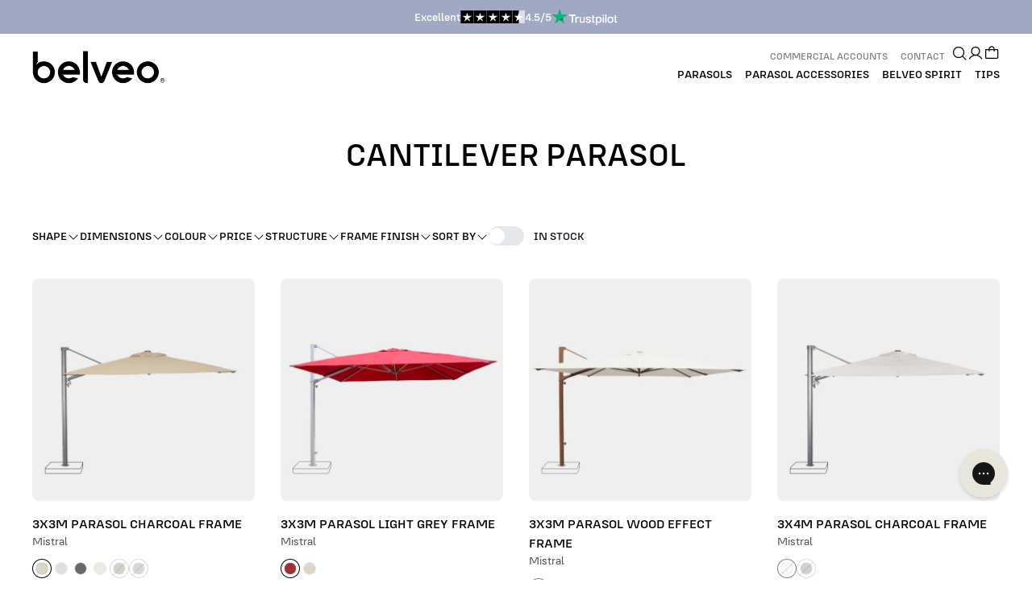

--- FILE ---
content_type: text/css
request_url: https://belveo.co.uk/cdn/shop/t/39/assets/fonts.css?v=114751466635937940981747143047
body_size: -575
content:
@font-face {
  font-family: 'Config';
  font-style: normal;
  font-weight: 400;
  font-display: swap;
  src: url("//belveo.co.uk/cdn/shop/t/39/assets/configalt-regular.woff2?v=37739635398605674251747143016") format('woff2'), url("//belveo.co.uk/cdn/shop/t/39/assets/configalt-regular.ttf?v=40058644026685526511747143022") format('truetype');
}

@font-face {
  font-family: 'Config';
  font-style: normal;
  font-weight: 500;
  font-display: swap;
  src: url("//belveo.co.uk/cdn/shop/t/39/assets/configalt-medium.woff2?v=100537911391538394841747143021") format('woff2'), url("//belveo.co.uk/cdn/shop/t/39/assets/configalt-medium.ttf?v=154073110759903497331747143020") format('truetype');
}

--- FILE ---
content_type: text/css
request_url: https://belveo.co.uk/cdn/shop/t/39/assets/main.css?v=44747222623774222061751960609
body_size: 15589
content:
*,:before,:after{--tw-border-spacing-x: 0;--tw-border-spacing-y: 0;--tw-translate-x: 0;--tw-translate-y: 0;--tw-rotate: 0;--tw-skew-x: 0;--tw-skew-y: 0;--tw-scale-x: 1;--tw-scale-y: 1;--tw-pan-x: ;--tw-pan-y: ;--tw-pinch-zoom: ;--tw-scroll-snap-strictness: proximity;--tw-gradient-from-position: ;--tw-gradient-via-position: ;--tw-gradient-to-position: ;--tw-ordinal: ;--tw-slashed-zero: ;--tw-numeric-figure: ;--tw-numeric-spacing: ;--tw-numeric-fraction: ;--tw-ring-inset: ;--tw-ring-offset-width: 0px;--tw-ring-offset-color: #fff;--tw-ring-color: rgb(59 130 246 / .5);--tw-ring-offset-shadow: 0 0 #0000;--tw-ring-shadow: 0 0 #0000;--tw-shadow: 0 0 #0000;--tw-shadow-colored: 0 0 #0000;--tw-blur: ;--tw-brightness: ;--tw-contrast: ;--tw-grayscale: ;--tw-hue-rotate: ;--tw-invert: ;--tw-saturate: ;--tw-sepia: ;--tw-drop-shadow: ;--tw-backdrop-blur: ;--tw-backdrop-brightness: ;--tw-backdrop-contrast: ;--tw-backdrop-grayscale: ;--tw-backdrop-hue-rotate: ;--tw-backdrop-invert: ;--tw-backdrop-opacity: ;--tw-backdrop-saturate: ;--tw-backdrop-sepia: ;--tw-contain-size: ;--tw-contain-layout: ;--tw-contain-paint: ;--tw-contain-style: }::backdrop{--tw-border-spacing-x: 0;--tw-border-spacing-y: 0;--tw-translate-x: 0;--tw-translate-y: 0;--tw-rotate: 0;--tw-skew-x: 0;--tw-skew-y: 0;--tw-scale-x: 1;--tw-scale-y: 1;--tw-pan-x: ;--tw-pan-y: ;--tw-pinch-zoom: ;--tw-scroll-snap-strictness: proximity;--tw-gradient-from-position: ;--tw-gradient-via-position: ;--tw-gradient-to-position: ;--tw-ordinal: ;--tw-slashed-zero: ;--tw-numeric-figure: ;--tw-numeric-spacing: ;--tw-numeric-fraction: ;--tw-ring-inset: ;--tw-ring-offset-width: 0px;--tw-ring-offset-color: #fff;--tw-ring-color: rgb(59 130 246 / .5);--tw-ring-offset-shadow: 0 0 #0000;--tw-ring-shadow: 0 0 #0000;--tw-shadow: 0 0 #0000;--tw-shadow-colored: 0 0 #0000;--tw-blur: ;--tw-brightness: ;--tw-contrast: ;--tw-grayscale: ;--tw-hue-rotate: ;--tw-invert: ;--tw-saturate: ;--tw-sepia: ;--tw-drop-shadow: ;--tw-backdrop-blur: ;--tw-backdrop-brightness: ;--tw-backdrop-contrast: ;--tw-backdrop-grayscale: ;--tw-backdrop-hue-rotate: ;--tw-backdrop-invert: ;--tw-backdrop-opacity: ;--tw-backdrop-saturate: ;--tw-backdrop-sepia: ;--tw-contain-size: ;--tw-contain-layout: ;--tw-contain-paint: ;--tw-contain-style: }.jc-sr-only{position:absolute;width:1px;height:1px;padding:0;margin:-1px;overflow:hidden;clip:rect(0,0,0,0);white-space:nowrap;border-width:0}.\!jc-pointer-events-none{pointer-events:none!important}.jc-pointer-events-none{pointer-events:none}.jc-visible{visibility:visible}.jc-invisible{visibility:hidden}.\!jc-static{position:static!important}.jc-fixed{position:fixed}.jc-absolute{position:absolute}.\!jc-relative{position:relative!important}.jc-relative{position:relative}.jc-sticky{position:sticky}.jc-inset-0{top:0;right:0;bottom:0;left:0}.jc-inset-2{top:8px;right:8px;bottom:8px;left:8px}.jc-inset-x-0{left:0;right:0}.jc-inset-x-2{left:8px;right:8px}.jc-inset-x-4{left:16px;right:16px}.\!-jc-left-28{left:-110px!important}.\!-jc-right-28{right:-110px!important}.\!jc-bottom-0{bottom:0!important}.\!jc-bottom-1\/2{bottom:50%!important}.\!jc-bottom-6{bottom:24px!important}.jc-bottom-0{bottom:0}.jc-bottom-10{bottom:40px}.jc-bottom-2{bottom:8px}.jc-bottom-4{bottom:16px}.jc-bottom-\[calc\(100\%\+8px\)\]{bottom:calc(100% + 8px)}.jc-bottom-full{bottom:100%}.jc-left-0{left:0}.jc-left-1\/2{left:50%}.jc-left-3{left:12px}.jc-left-4{left:16px}.jc-left-\[--position\]{left:var(--position)}.jc-left-\[-8px\]{left:-8px}.jc-right-0{right:0}.jc-right-1\.5{right:6px}.jc-right-2{right:8px}.jc-right-3{right:12px}.jc-right-4{right:16px}.jc-top-0{top:0}.jc-top-1\/2{top:50%}.jc-top-2{top:8px}.jc-top-3{top:12px}.jc-top-4{top:16px}.jc-top-\[-8px\]{top:-8px}.jc-top-\[57px\]{top:57px}.jc-top-\[calc\(100\%\+8px\)\]{top:calc(100% + 8px)}.jc-top-full{top:100%}.jc-isolate{isolation:isolate}.jc-z-10{z-index:10}.jc-z-20{z-index:20}.jc-z-50{z-index:50}.jc-z-\[-1\]{z-index:-1}.jc-z-\[1000\]{z-index:1000}.jc-z-\[1001\]{z-index:1001}.jc-z-\[1002\]{z-index:1002}.jc-z-\[1005\]{z-index:1005}.jc-z-\[100\]{z-index:100}.jc-z-\[1010\]{z-index:1010}.jc-z-\[10\]{z-index:10}.jc-z-\[11\]{z-index:11}.jc-z-\[1\]{z-index:1}.jc-z-\[500\]{z-index:500}.jc-z-\[50\]{z-index:50}.jc-z-\[51\]{z-index:51}.jc-z-\[5\]{z-index:5}.jc-z-\[60\]{z-index:60}.jc-z-\[9\]{z-index:9}.jc-order-2{order:2}.jc-order-\[100\]{order:100}.jc-order-first{order:-9999}.jc-order-last{order:9999}.jc-order-none{order:0}.jc-col-span-2{grid-column:span 2 / span 2}.jc-row-span-2{grid-row:span 2 / span 2}.\!jc-m-0{margin:0!important}.jc-m-0{margin:0}.jc-m-4{margin:16px}.jc-m-auto{margin:auto}.\!jc-my-0{margin-top:0!important;margin-bottom:0!important}.-jc-mx-5{margin-left:-20px;margin-right:-20px}.-jc-my-3{margin-top:-12px;margin-bottom:-12px}.jc-mx-0{margin-left:0;margin-right:0}.jc-mx-2{margin-left:8px;margin-right:8px}.jc-mx-5{margin-left:20px;margin-right:20px}.jc-mx-auto{margin-left:auto;margin-right:auto}.jc-my-0{margin-top:0;margin-bottom:0}.jc-my-2{margin-top:8px;margin-bottom:8px}.jc-my-3{margin-top:12px;margin-bottom:12px}.jc-my-4{margin-top:16px;margin-bottom:16px}.jc-my-5{margin-top:20px;margin-bottom:20px}.jc-my-6{margin-top:24px;margin-bottom:24px}.jc-my-8{margin-top:32px;margin-bottom:32px}.jc-my-auto{margin-top:auto;margin-bottom:auto}.\!jc-mb-1{margin-bottom:4px!important}.\!jc-mb-8{margin-bottom:32px!important}.\!jc-ml-0{margin-left:0!important}.\!jc-mr-0{margin-right:0!important}.\!jc-mt-0{margin-top:0!important}.\!jc-mt-1\.5{margin-top:6px!important}.\!jc-mt-6{margin-top:24px!important}.jc-mb-0{margin-bottom:0}.jc-mb-0\.5{margin-bottom:2px}.jc-mb-2{margin-bottom:8px}.jc-mb-3{margin-bottom:12px}.jc-mb-4{margin-bottom:16px}.jc-mb-5{margin-bottom:20px}.jc-mb-6{margin-bottom:24px}.jc-mb-8{margin-bottom:32px}.jc-mb-\[-1px\]{margin-bottom:-1px}.jc-mb-auto{margin-bottom:auto}.jc-ml-0{margin-left:0}.jc-ml-0\.5{margin-left:2px}.jc-ml-1{margin-left:4px}.jc-ml-2{margin-left:8px}.jc-ml-auto{margin-left:auto}.jc-mr-1{margin-right:4px}.jc-mr-2{margin-right:8px}.jc-mr-3{margin-right:12px}.jc-mr-4{margin-right:16px}.jc-mr-6{margin-right:24px}.jc-mr-auto{margin-right:auto}.jc-ms-3{margin-inline-start:12px}.jc-mt-1{margin-top:4px}.jc-mt-10{margin-top:40px}.jc-mt-2{margin-top:8px}.jc-mt-2\.5{margin-top:10px}.jc-mt-3{margin-top:12px}.jc-mt-4{margin-top:16px}.jc-mt-5{margin-top:20px}.jc-mt-6{margin-top:24px}.jc-mt-7{margin-top:28px}.jc-mt-8{margin-top:32px}.jc-mt-auto{margin-top:auto}.\!jc-box-border{box-sizing:border-box!important}.jc-box-border{box-sizing:border-box}.jc-line-clamp-2{overflow:hidden;display:-webkit-box;-webkit-box-orient:vertical;-webkit-line-clamp:2}.\!jc-block{display:block!important}.jc-block{display:block}.jc-inline-block{display:inline-block}.jc-inline{display:inline}.\!jc-flex{display:flex!important}.jc-flex{display:flex}.jc-inline-flex{display:inline-flex}.jc-grid{display:grid}.\!jc-hidden{display:none!important}.jc-hidden{display:none}.\!jc-aspect-square{aspect-ratio:1 / 1!important}.jc-aspect-\[--aspect-ratio\]{aspect-ratio:var(--aspect-ratio)}.jc-aspect-\[--img-ar-mob\]{aspect-ratio:var(--img-ar-mob)}.jc-aspect-\[--img-ar\]{aspect-ratio:var(--img-ar)}.jc-aspect-\[--video-ratio\]{aspect-ratio:var(--video-ratio)}.jc-aspect-\[1\.78\]{aspect-ratio:1.78}.jc-aspect-\[10\/6\]{aspect-ratio:10/6}.jc-aspect-\[10\/7\]{aspect-ratio:10/7}.jc-aspect-auto{aspect-ratio:auto}.jc-aspect-square{aspect-ratio:1 / 1}.\!jc-size-6{width:24px!important;height:24px!important}.jc-size-10{width:40px;height:40px}.jc-size-2{width:8px;height:8px}.jc-size-20{width:80px;height:80px}.jc-size-4{width:16px;height:16px}.jc-size-5{width:20px;height:20px}.jc-size-6{width:24px;height:24px}.jc-size-8\.5{width:34px;height:34px}.jc-size-full{width:100%;height:100%}.\!jc-h-\[--height\]{height:var(--height)!important}.\!jc-h-auto{height:auto!important}.\!jc-h-full{height:100%!important}.jc-h-0{height:0}.jc-h-1{height:4px}.jc-h-10{height:40px}.jc-h-11{height:44px}.jc-h-12{height:48px}.jc-h-13{height:52px}.jc-h-16{height:64px}.jc-h-17{height:68px}.jc-h-2{height:8px}.jc-h-20{height:80px}.jc-h-4{height:16px}.jc-h-4\/5{height:80%}.jc-h-40{height:160px}.jc-h-5{height:20px}.jc-h-6{height:24px}.jc-h-7{height:28px}.jc-h-9{height:36px}.jc-h-\[--height-mob\]{height:var(--height-mob)}.jc-h-\[--height\]{height:var(--height)}.jc-h-\[--img-height\]{height:var(--img-height)}.jc-h-\[--logo-height-mob\]{height:var(--logo-height-mob)}.jc-h-\[--media-height\]{height:var(--media-height)}.jc-h-\[--track-height\]{height:var(--track-height)}.jc-h-\[100px\]{height:100px}.jc-h-\[16px\]{height:16px}.jc-h-\[20px\]{height:20px}.jc-h-\[230px\]{height:230px}.jc-h-\[46px\]{height:46px}.jc-h-\[68px\]{height:68px}.jc-h-\[74px\]{height:74px}.jc-h-\[calc\(100\%\+1px\)\]{height:calc(100% + 1px)}.jc-h-\[calc\(100\%-32px\)\]{height:calc(100% - 32px)}.jc-h-\[inherit\]{height:inherit}.jc-h-\[var\(--max-height\)\]{height:var(--max-height)}.jc-h-auto{height:auto}.jc-h-fit{height:-moz-fit-content;height:fit-content}.jc-h-full{height:100%}.jc-h-screen{height:100vh}.jc-max-h-10{max-height:40px}.jc-max-h-\[100\%\]{max-height:100%}.jc-max-h-\[172px\]{max-height:172px}.jc-max-h-\[485px\]{max-height:485px}.jc-max-h-\[80\%\]{max-height:80%}.jc-min-h-0{min-height:0}.jc-min-h-12{min-height:48px}.jc-min-h-32{min-height:128px}.jc-min-h-\[--height\]{min-height:var(--height)}.jc-min-h-\[320px\]{min-height:320px}.jc-min-h-\[485px\]{min-height:485px}.jc-min-h-\[65px\]{min-height:65px}.\!jc-w-40{width:160px!important}.\!jc-w-60{width:240px!important}.\!jc-w-auto{width:auto!important}.\!jc-w-full{width:100%!important}.jc-w-0{width:0}.jc-w-1\/2{width:50%}.jc-w-10{width:40px}.jc-w-11{width:44px}.jc-w-12{width:48px}.jc-w-16{width:64px}.jc-w-17{width:68px}.jc-w-2{width:8px}.jc-w-20{width:80px}.jc-w-24{width:96px}.jc-w-4{width:16px}.jc-w-40{width:160px}.jc-w-5{width:20px}.jc-w-6{width:24px}.jc-w-7{width:28px}.jc-w-80{width:320px}.jc-w-9\.5{width:38px}.jc-w-\[--progress\]{width:var(--progress)}.jc-w-\[--step-progress\]{width:var(--step-progress)}.jc-w-\[100px\]{width:100px}.jc-w-\[16px\]{width:16px}.jc-w-\[192px\]{width:192px}.jc-w-\[200\%\]{width:200%}.jc-w-\[20px\]{width:20px}.jc-w-\[216px\]{width:216px}.jc-w-\[400px\]{width:400px}.jc-w-\[68px\]{width:68px}.jc-w-\[84px\]{width:84px}.jc-w-\[90px\]{width:90px}.jc-w-\[calc\(100\%-8px\)\]{width:calc(100% - 8px)}.jc-w-auto{width:auto}.jc-w-fit{width:-moz-fit-content;width:fit-content}.jc-w-full{width:100%}.jc-min-w-0{min-width:0}.jc-min-w-\[120px\]{min-width:120px}.jc-min-w-\[160px\]{min-width:160px}.jc-min-w-\[216px\]{min-width:216px}.jc-min-w-\[40px\]{min-width:40px}.jc-max-w-\[1024px\]{max-width:1024px}.jc-max-w-\[1200px\]{max-width:1200px}.jc-max-w-\[128px\]{max-width:128px}.jc-max-w-\[1440px\]{max-width:1440px}.jc-max-w-\[310px\]{max-width:310px}.jc-max-w-\[400px\]{max-width:400px}.jc-max-w-\[480px\]{max-width:480px}.jc-max-w-\[500px\]{max-width:500px}.jc-max-w-\[800px\]{max-width:800px}.jc-max-w-\[880px\]{max-width:880px}.jc-max-w-\[900px\]{max-width:900px}.jc-max-w-full{max-width:100%}.jc-flex-1{flex:1 1 0%}.jc-flex-shrink-0{flex-shrink:0}.\!jc-shrink-0{flex-shrink:0!important}.jc-shrink-0{flex-shrink:0}.jc-flex-grow,.jc-grow{flex-grow:1}.jc-basis-1\/2{flex-basis:50%}.jc-basis-auto{flex-basis:auto}.jc-table-fixed{table-layout:fixed}.jc-border-separate{border-collapse:separate}.\!-jc-translate-x-1\/2{--tw-translate-x: -50% !important;transform:translate(var(--tw-translate-x),var(--tw-translate-y)) rotate(var(--tw-rotate)) skew(var(--tw-skew-x)) skewY(var(--tw-skew-y)) scaleX(var(--tw-scale-x)) scaleY(var(--tw-scale-y))!important}.\!jc-translate-y-1\/2{--tw-translate-y: 50% !important;transform:translate(var(--tw-translate-x),var(--tw-translate-y)) rotate(var(--tw-rotate)) skew(var(--tw-skew-x)) skewY(var(--tw-skew-y)) scaleX(var(--tw-scale-x)) scaleY(var(--tw-scale-y))!important}.-jc-translate-x-1\/2{--tw-translate-x: -50%;transform:translate(var(--tw-translate-x),var(--tw-translate-y)) rotate(var(--tw-rotate)) skew(var(--tw-skew-x)) skewY(var(--tw-skew-y)) scaleX(var(--tw-scale-x)) scaleY(var(--tw-scale-y))}.-jc-translate-x-full{--tw-translate-x: -100%;transform:translate(var(--tw-translate-x),var(--tw-translate-y)) rotate(var(--tw-rotate)) skew(var(--tw-skew-x)) skewY(var(--tw-skew-y)) scaleX(var(--tw-scale-x)) scaleY(var(--tw-scale-y))}.-jc-translate-y-1\/2{--tw-translate-y: -50%;transform:translate(var(--tw-translate-x),var(--tw-translate-y)) rotate(var(--tw-rotate)) skew(var(--tw-skew-x)) skewY(var(--tw-skew-y)) scaleX(var(--tw-scale-x)) scaleY(var(--tw-scale-y))}.jc-translate-x-0{--tw-translate-x: 0;transform:translate(var(--tw-translate-x),var(--tw-translate-y)) rotate(var(--tw-rotate)) skew(var(--tw-skew-x)) skewY(var(--tw-skew-y)) scaleX(var(--tw-scale-x)) scaleY(var(--tw-scale-y))}.jc-translate-x-full{--tw-translate-x: 100%;transform:translate(var(--tw-translate-x),var(--tw-translate-y)) rotate(var(--tw-rotate)) skew(var(--tw-skew-x)) skewY(var(--tw-skew-y)) scaleX(var(--tw-scale-x)) scaleY(var(--tw-scale-y))}.-jc-rotate-180{--tw-rotate: -180deg;transform:translate(var(--tw-translate-x),var(--tw-translate-y)) rotate(var(--tw-rotate)) skew(var(--tw-skew-x)) skewY(var(--tw-skew-y)) scaleX(var(--tw-scale-x)) scaleY(var(--tw-scale-y))}.jc-rotate-180{--tw-rotate: 180deg;transform:translate(var(--tw-translate-x),var(--tw-translate-y)) rotate(var(--tw-rotate)) skew(var(--tw-skew-x)) skewY(var(--tw-skew-y)) scaleX(var(--tw-scale-x)) scaleY(var(--tw-scale-y))}.jc-rotate-90{--tw-rotate: 90deg;transform:translate(var(--tw-translate-x),var(--tw-translate-y)) rotate(var(--tw-rotate)) skew(var(--tw-skew-x)) skewY(var(--tw-skew-y)) scaleX(var(--tw-scale-x)) scaleY(var(--tw-scale-y))}.jc-scale-0{--tw-scale-x: 0;--tw-scale-y: 0;transform:translate(var(--tw-translate-x),var(--tw-translate-y)) rotate(var(--tw-rotate)) skew(var(--tw-skew-x)) skewY(var(--tw-skew-y)) scaleX(var(--tw-scale-x)) scaleY(var(--tw-scale-y))}.jc-transform{transform:translate(var(--tw-translate-x),var(--tw-translate-y)) rotate(var(--tw-rotate)) skew(var(--tw-skew-x)) skewY(var(--tw-skew-y)) scaleX(var(--tw-scale-x)) scaleY(var(--tw-scale-y))}@keyframes jc-pulse{50%{opacity:.5}}.jc-animate-pulse{animation:jc-pulse 2s cubic-bezier(.4,0,.6,1) infinite}.jc-cursor-default{cursor:default}.jc-cursor-pointer{cursor:pointer}.jc-select-none{-webkit-user-select:none;-moz-user-select:none;user-select:none}.\!jc-list-none{list-style-type:none!important}.jc-list-none{list-style-type:none}.jc-grid-cols-1{grid-template-columns:repeat(1,minmax(0,1fr))}.jc-grid-cols-2{grid-template-columns:repeat(2,minmax(0,1fr))}.jc-grid-cols-\[repeat\(var\(--columns\)\,minmax\(0\,1fr\)\)\]{grid-template-columns:repeat(var(--columns),minmax(0,1fr))}.jc-grid-rows-\[0fr\]{grid-template-rows:0fr}.jc-flex-row{flex-direction:row}.jc-flex-row-reverse{flex-direction:row-reverse}.\!jc-flex-col{flex-direction:column!important}.jc-flex-col{flex-direction:column}.jc-flex-col-reverse{flex-direction:column-reverse}.jc-flex-wrap{flex-wrap:wrap}.jc-flex-nowrap{flex-wrap:nowrap}.jc-place-content-between{place-content:space-between}.jc-content-center{align-content:center}.jc-items-start{align-items:flex-start}.jc-items-end{align-items:flex-end}.\!jc-items-center{align-items:center!important}.jc-items-center{align-items:center}.jc-items-baseline{align-items:baseline}.jc-items-stretch{align-items:stretch}.jc-justify-start{justify-content:flex-start}.jc-justify-end{justify-content:flex-end}.jc-justify-center{justify-content:center}.jc-justify-between{justify-content:space-between}.\!jc-gap-2{gap:8px!important}.\!jc-gap-4{gap:16px!important}.jc-gap-0\.5{gap:2px}.jc-gap-1{gap:4px}.jc-gap-10{gap:40px}.jc-gap-2{gap:8px}.jc-gap-2\.5{gap:10px}.jc-gap-4{gap:16px}.jc-gap-5,.jc-gap-5\.5{gap:20px}.jc-gap-6{gap:24px}.jc-gap-8{gap:32px}.jc-gap-x-2{-moz-column-gap:8px;column-gap:8px}.jc-gap-x-4{-moz-column-gap:16px;column-gap:16px}.jc-gap-x-6{-moz-column-gap:24px;column-gap:24px}.jc-gap-y-0\.5{row-gap:2px}.jc-gap-y-1{row-gap:4px}.jc-gap-y-2{row-gap:8px}.jc-gap-y-8{row-gap:32px}.jc-space-x-2>:not([hidden])~:not([hidden]){--tw-space-x-reverse: 0;margin-right:calc(8px * var(--tw-space-x-reverse));margin-left:calc(8px * calc(1 - var(--tw-space-x-reverse)))}.jc-space-y-10>:not([hidden])~:not([hidden]){--tw-space-y-reverse: 0;margin-top:calc(40px * calc(1 - var(--tw-space-y-reverse)));margin-bottom:calc(40px * var(--tw-space-y-reverse))}.jc-space-y-2>:not([hidden])~:not([hidden]){--tw-space-y-reverse: 0;margin-top:calc(8px * calc(1 - var(--tw-space-y-reverse)));margin-bottom:calc(8px * var(--tw-space-y-reverse))}.jc-space-y-3>:not([hidden])~:not([hidden]){--tw-space-y-reverse: 0;margin-top:calc(12px * calc(1 - var(--tw-space-y-reverse)));margin-bottom:calc(12px * var(--tw-space-y-reverse))}.jc-space-y-4>:not([hidden])~:not([hidden]){--tw-space-y-reverse: 0;margin-top:calc(16px * calc(1 - var(--tw-space-y-reverse)));margin-bottom:calc(16px * var(--tw-space-y-reverse))}.jc-space-y-5>:not([hidden])~:not([hidden]){--tw-space-y-reverse: 0;margin-top:calc(20px * calc(1 - var(--tw-space-y-reverse)));margin-bottom:calc(20px * var(--tw-space-y-reverse))}.jc-space-y-6>:not([hidden])~:not([hidden]){--tw-space-y-reverse: 0;margin-top:calc(24px * calc(1 - var(--tw-space-y-reverse)));margin-bottom:calc(24px * var(--tw-space-y-reverse))}.jc-space-y-8>:not([hidden])~:not([hidden]){--tw-space-y-reverse: 0;margin-top:calc(32px * calc(1 - var(--tw-space-y-reverse)));margin-bottom:calc(32px * var(--tw-space-y-reverse))}.jc-self-start{align-self:flex-start}.jc-self-center{align-self:center}.jc-overflow-auto{overflow:auto}.\!jc-overflow-hidden{overflow:hidden!important}.jc-overflow-hidden{overflow:hidden}.\!jc-overflow-visible{overflow:visible!important}.jc-overflow-x-auto{overflow-x:auto}.jc-overflow-y-auto{overflow-y:auto}.jc-overflow-x-hidden{overflow-x:hidden}.jc-text-ellipsis{text-overflow:ellipsis}.jc-whitespace-nowrap{white-space:nowrap}.jc-text-nowrap{text-wrap:nowrap}.\!jc-rounded-none{border-radius:0!important}.jc-rounded-\[12px\]{border-radius:12px}.jc-rounded-\[2px\]{border-radius:2px}.jc-rounded-\[3px\]{border-radius:3px}.jc-rounded-\[4px\]{border-radius:4px}.jc-rounded-full{border-radius:9999px}.jc-rounded-none{border-radius:0}.jc-rounded-sm{border-radius:12px}.jc-rounded-xs{border-radius:8px}.jc-rounded-xxs{border-radius:4px}.jc-rounded-r-xs{border-top-right-radius:8px;border-bottom-right-radius:8px}.jc-rounded-t-lg{border-top-left-radius:16px;border-top-right-radius:16px}.jc-rounded-t-xs{border-top-left-radius:8px;border-top-right-radius:8px}.\!jc-border{border-width:1px!important}.\!jc-border-0{border-width:0px!important}.jc-border{border-width:1px}.jc-border-0{border-width:0px}.jc-border-2{border-width:2px}.jc-border-x-0{border-left-width:0px;border-right-width:0px}.jc-border-x-4{border-left-width:4px;border-right-width:4px}.jc-border-y{border-top-width:1px;border-bottom-width:1px}.jc-border-b{border-bottom-width:1px}.jc-border-l-0{border-left-width:0px}.jc-border-r-0{border-right-width:0px}.jc-border-t{border-top-width:1px}.jc-border-t-0{border-top-width:0px}.jc-border-solid{border-style:solid}.\!jc-border-none{border-style:none!important}.jc-border-none{border-style:none}.\!jc-border-black{--tw-border-opacity: 1 !important;border-color:rgb(0 0 0 / var(--tw-border-opacity, 1))!important}.jc-border-\[\#B5B5B5\]{--tw-border-opacity: 1;border-color:rgb(181 181 181 / var(--tw-border-opacity, 1))}.jc-border-\[\#E2E2E2\]{--tw-border-opacity: 1;border-color:rgb(226 226 226 / var(--tw-border-opacity, 1))}.jc-border-\[\#d2d2d2\]{--tw-border-opacity: 1;border-color:rgb(210 210 210 / var(--tw-border-opacity, 1))}.jc-border-black{--tw-border-opacity: 1;border-color:rgb(0 0 0 / var(--tw-border-opacity, 1))}.jc-border-chineseWhite{--tw-border-opacity: 1;border-color:rgb(224 224 224 / var(--tw-border-opacity, 1))}.jc-border-chineseWhite2{--tw-border-opacity: 1;border-color:rgb(230 230 220 / var(--tw-border-opacity, 1))}.jc-border-morningBlue{--tw-border-opacity: 1;border-color:rgb(140 160 141 / var(--tw-border-opacity, 1))}.jc-border-phGreen{--tw-border-opacity: 1;border-color:rgb(20 51 31 / var(--tw-border-opacity, 1))}.jc-border-platinum{--tw-border-opacity: 1;border-color:rgb(226 226 226 / var(--tw-border-opacity, 1))}.jc-border-transparent{border-color:transparent}.jc-border-x-transparent{border-left-color:transparent;border-right-color:transparent}.jc-border-b-chineseWhite2{--tw-border-opacity: 1;border-bottom-color:rgb(230 230 220 / var(--tw-border-opacity, 1))}.jc-border-t-black{--tw-border-opacity: 1;border-top-color:rgb(0 0 0 / var(--tw-border-opacity, 1))}.jc-border-opacity-0{--tw-border-opacity: 0}.jc-border-opacity-20{--tw-border-opacity: .2}.jc-border-opacity-\[0\.12\]{--tw-border-opacity: .12}.jc-border-opacity-\[12\%\]{--tw-border-opacity: 12%}.\!jc-bg-black{--tw-bg-opacity: 1 !important;background-color:rgb(0 0 0 / var(--tw-bg-opacity, 1))!important}.\!jc-bg-transparent{background-color:transparent!important}.\!jc-bg-white{--tw-bg-opacity: 1 !important;background-color:rgb(255 255 255 / var(--tw-bg-opacity, 1))!important}.jc-bg-\[\#E5F7F1\]{--tw-bg-opacity: 1;background-color:rgb(229 247 241 / var(--tw-bg-opacity, 1))}.jc-bg-\[\#E8E1D6\]{--tw-bg-opacity: 1;background-color:rgb(232 225 214 / var(--tw-bg-opacity, 1))}.jc-bg-\[\#EFEFEF\]{--tw-bg-opacity: 1;background-color:rgb(239 239 239 / var(--tw-bg-opacity, 1))}.jc-bg-\[\#FFFFFF66\]{background-color:#fff6}.jc-bg-\[--bg-color\]{background-color:var(--bg-color)}.jc-bg-\[--button-bg-color\]{background-color:var(--button-bg-color)}.jc-bg-\[--overlay-color\]{background-color:var(--overlay-color)}.jc-bg-\[var\(--checkout-message-background\)\]{background-color:var(--checkout-message-background)}.jc-bg-\[var\(--inner-color\)\]{background-color:var(--inner-color)}.jc-bg-\[var\(--outer-color\)\]{background-color:var(--outer-color)}.jc-bg-\[var\(--video-carousel-background\)\]{background-color:var(--video-carousel-background)}.jc-bg-antiFlashWhite{--tw-bg-opacity: 1;background-color:rgb(243 243 243 / var(--tw-bg-opacity, 1))}.jc-bg-black{--tw-bg-opacity: 1;background-color:rgb(0 0 0 / var(--tw-bg-opacity, 1))}.jc-bg-black\/20{background-color:#0003}.jc-bg-black\/30{background-color:#0000004d}.jc-bg-black\/40{background-color:#0006}.jc-bg-black\/50{background-color:#00000080}.jc-bg-chineseWhite2{--tw-bg-opacity: 1;background-color:rgb(230 230 220 / var(--tw-bg-opacity, 1))}.jc-bg-cultured{--tw-bg-opacity: 1;background-color:rgb(245 245 245 / var(--tw-bg-opacity, 1))}.jc-bg-gray-200{--tw-bg-opacity: 1;background-color:rgb(229 231 235 / var(--tw-bg-opacity, 1))}.jc-bg-gray-700{--tw-bg-opacity: 1;background-color:rgb(55 65 81 / var(--tw-bg-opacity, 1))}.jc-bg-green-100{--tw-bg-opacity: 1;background-color:rgb(220 252 231 / var(--tw-bg-opacity, 1))}.jc-bg-green-500{--tw-bg-opacity: 1;background-color:rgb(34 197 94 / var(--tw-bg-opacity, 1))}.jc-bg-morningBlue{--tw-bg-opacity: 1;background-color:rgb(140 160 141 / var(--tw-bg-opacity, 1))}.jc-bg-phGreen{--tw-bg-opacity: 1;background-color:rgb(20 51 31 / var(--tw-bg-opacity, 1))}.jc-bg-platinum{--tw-bg-opacity: 1;background-color:rgb(226 226 226 / var(--tw-bg-opacity, 1))}.jc-bg-timberwolf{--tw-bg-opacity: 1;background-color:rgb(212 220 207 / var(--tw-bg-opacity, 1))}.jc-bg-transparent{background-color:transparent}.jc-bg-white{--tw-bg-opacity: 1;background-color:rgb(255 255 255 / var(--tw-bg-opacity, 1))}.jc-bg-white\/60{background-color:#fff9}.jc-bg-opacity-\[--overlay-opacity\]{--tw-bg-opacity: var(--overlay-opacity)}.jc-fill-current{fill:currentColor}.jc-object-contain{-o-object-fit:contain;object-fit:contain}.jc-object-cover{-o-object-fit:cover;object-fit:cover}.\!jc-p-0{padding:0!important}.\!jc-p-2\.5{padding:10px!important}.jc-p-0{padding:0}.jc-p-1{padding:4px}.jc-p-2{padding:8px}.jc-p-2\.5{padding:10px}.jc-p-3{padding:12px}.jc-p-4{padding:16px}.jc-p-5{padding:20px}.jc-p-\[--padding-mob\]{padding:var(--padding-mob)}.\!jc-px-0{padding-left:0!important;padding-right:0!important}.\!jc-py-2{padding-top:8px!important;padding-bottom:8px!important}.jc-px-0{padding-left:0;padding-right:0}.jc-px-1{padding-left:4px;padding-right:4px}.jc-px-1\.5{padding-left:6px;padding-right:6px}.jc-px-10{padding-left:40px;padding-right:40px}.jc-px-2{padding-left:8px;padding-right:8px}.jc-px-2\.5{padding-left:10px;padding-right:10px}.jc-px-3{padding-left:12px;padding-right:12px}.jc-px-4{padding-left:16px;padding-right:16px}.jc-px-5{padding-left:20px;padding-right:20px}.jc-px-6{padding-left:24px;padding-right:24px}.jc-px-8{padding-left:32px;padding-right:32px}.jc-px-\[--padding-x-mob\]{padding-left:var(--padding-x-mob);padding-right:var(--padding-x-mob)}.jc-px-\[--padding-x\]{padding-left:var(--padding-x);padding-right:var(--padding-x)}.jc-px-\[--px\]{padding-left:var(--px);padding-right:var(--px)}.jc-py-0\.5{padding-top:2px;padding-bottom:2px}.jc-py-1{padding-top:4px;padding-bottom:4px}.jc-py-10{padding-top:40px;padding-bottom:40px}.jc-py-2{padding-top:8px;padding-bottom:8px}.jc-py-2\.5{padding-top:10px;padding-bottom:10px}.jc-py-3{padding-top:12px;padding-bottom:12px}.jc-py-4{padding-top:16px;padding-bottom:16px}.jc-py-5{padding-top:20px;padding-bottom:20px}.jc-py-6{padding-top:24px;padding-bottom:24px}.jc-py-\[--padding-y-mob\]{padding-top:var(--padding-y-mob);padding-bottom:var(--padding-y-mob)}.jc-py-\[--padding-y\]{padding-top:var(--padding-y);padding-bottom:var(--padding-y)}.jc-py-\[--py\]{padding-top:var(--py);padding-bottom:var(--py)}.\!jc-pb-2{padding-bottom:8px!important}.\!jc-pb-4{padding-bottom:16px!important}.\!jc-pl-7{padding-left:28px!important}.jc-pb-0\.5{padding-bottom:2px}.jc-pb-10{padding-bottom:40px}.jc-pb-2{padding-bottom:8px}.jc-pb-4{padding-bottom:16px}.jc-pb-6{padding-bottom:24px}.jc-pb-\[calc\(var\(--padding-bottom\)\+14px\)\]{padding-bottom:calc(var(--padding-bottom) + 14px)}.jc-pl-0{padding-left:0}.jc-pl-3{padding-left:12px}.jc-pl-4{padding-left:16px}.jc-pl-8{padding-left:32px}.jc-pr-10{padding-right:40px}.jc-pr-15{padding-right:60px}.jc-pr-2\.5{padding-right:10px}.jc-pr-4{padding-right:16px}.jc-pt-1{padding-top:4px}.jc-pt-2{padding-top:8px}.jc-pt-3{padding-top:12px}.jc-pt-4{padding-top:16px}.jc-pt-5{padding-top:20px}.jc-pt-7{padding-top:28px}.jc-text-left{text-align:left}.jc-text-center{text-align:center}.jc-text-right{text-align:right}.jc-text-start{text-align:start}.\!jc-align-top{vertical-align:top!important}.jc-align-top{vertical-align:top}.jc-align-bottom{vertical-align:bottom}.jc-font-\[\'Config\'\]{font-family:Config}.\!jc-text-sm{font-size:14px!important}.jc-text-3xl{font-size:24px}.jc-text-5xl{font-size:32px}.jc-text-\[8px\]{font-size:8px}.jc-text-base{font-size:16px}.jc-text-md{font-size:18px}.jc-text-sm{font-size:14px}.jc-text-xl{font-size:20px}.jc-text-xs{font-size:12px}.jc-text-xxs{font-size:10px}.\!jc-font-medium{font-weight:500!important}.\!jc-font-normal{font-weight:400!important}.jc-font-\[500\]{font-weight:500}.jc-font-bold{font-weight:700}.jc-font-medium{font-weight:500}.jc-font-normal{font-weight:400}.jc-font-semibold{font-weight:600}.\!jc-uppercase{text-transform:uppercase!important}.jc-uppercase{text-transform:uppercase}.jc-capitalize{text-transform:capitalize}.jc-normal-case{text-transform:none}.\!jc-leading-5{line-height:20px!important}.\!jc-leading-\[0\]{line-height:0!important}.jc-leading-10{line-height:40px}.jc-leading-3{line-height:12px}.jc-leading-4{line-height:16px}.jc-leading-5{line-height:20px}.jc-leading-5\.5{line-height:22px}.jc-leading-6{line-height:24px}.jc-leading-8{line-height:32px}.jc-leading-\[0\]{line-height:0}.jc-leading-\[20px\]{line-height:20px}.jc-leading-none{line-height:1}.\!jc-tracking-normal{letter-spacing:0em!important}.jc-tracking-normal{letter-spacing:0em}.jc-tracking-wide{letter-spacing:.025em}.\!jc-text-black{--tw-text-opacity: 1 !important;color:rgb(0 0 0 / var(--tw-text-opacity, 1))!important}.\!jc-text-white{--tw-text-opacity: 1 !important;color:rgb(255 255 255 / var(--tw-text-opacity, 1))!important}.jc-text-\[\#666\]{--tw-text-opacity: 1;color:rgb(102 102 102 / var(--tw-text-opacity, 1))}.jc-text-\[\#8A8A8A\]{--tw-text-opacity: 1;color:rgb(138 138 138 / var(--tw-text-opacity, 1))}.jc-text-\[\#E18563\]{--tw-text-opacity: 1;color:rgb(225 133 99 / var(--tw-text-opacity, 1))}.jc-text-\[\#FC5921\]{--tw-text-opacity: 1;color:rgb(252 89 33 / var(--tw-text-opacity, 1))}.jc-text-\[--button-text-color\]{color:var(--button-text-color)}.jc-text-\[--text-color\]{color:var(--text-color)}.jc-text-\[inherit\]{color:inherit}.jc-text-\[var\(--block-text-color\)\]{color:var(--block-text-color)}.jc-text-\[var\(--price-color\)\]{color:var(--price-color)}.jc-text-black{--tw-text-opacity: 1;color:rgb(0 0 0 / var(--tw-text-opacity, 1))}.jc-text-black\/50{color:#00000080}.jc-text-black\/70{color:#000000b3}.jc-text-chineseWhite2{--tw-text-opacity: 1;color:rgb(230 230 220 / var(--tw-text-opacity, 1))}.jc-text-gOrange{--tw-text-opacity: 1;color:rgb(252 89 33 / var(--tw-text-opacity, 1))}.jc-text-gray-200{--tw-text-opacity: 1;color:rgb(229 231 235 / var(--tw-text-opacity, 1))}.jc-text-gray-500{--tw-text-opacity: 1;color:rgb(107 114 128 / var(--tw-text-opacity, 1))}.jc-text-gray-900{--tw-text-opacity: 1;color:rgb(17 24 39 / var(--tw-text-opacity, 1))}.jc-text-inherit{color:inherit}.jc-text-morningBlue{--tw-text-opacity: 1;color:rgb(140 160 141 / var(--tw-text-opacity, 1))}.jc-text-phGreen{--tw-text-opacity: 1;color:rgb(20 51 31 / var(--tw-text-opacity, 1))}.jc-text-white{--tw-text-opacity: 1;color:rgb(255 255 255 / var(--tw-text-opacity, 1))}.jc-text-opacity-50{--tw-text-opacity: .5}.jc-text-opacity-70{--tw-text-opacity: .7}.\!jc-underline{text-decoration-line:underline!important}.jc-underline{text-decoration-line:underline}.jc-line-through{text-decoration-line:line-through}.jc-no-underline{text-decoration-line:none}.jc-decoration-black{text-decoration-color:#000}.jc-decoration-chineseWhite2{text-decoration-color:#e6e6dc}.jc-decoration-1{text-decoration-thickness:1px}.jc-decoration-8{text-decoration-thickness:8px}.jc-underline-offset-4{text-underline-offset:4px}.jc-underline-offset-\[-4px\]{text-underline-offset:-4px}.jc-underline-offset-\[5px\]{text-underline-offset:5px}.\!jc-opacity-100{opacity:1!important}.\!jc-opacity-70{opacity:.7!important}.jc-opacity-0{opacity:0}.jc-opacity-100{opacity:1}.jc-opacity-30{opacity:.3}.jc-opacity-50{opacity:.5}.jc-opacity-60{opacity:.6}.jc-opacity-70{opacity:.7}.jc-shadow{--tw-shadow: 0 1px 3px 0 rgb(0 0 0 / .1), 0 1px 2px -1px rgb(0 0 0 / .1);--tw-shadow-colored: 0 1px 3px 0 var(--tw-shadow-color), 0 1px 2px -1px var(--tw-shadow-color);box-shadow:var(--tw-ring-offset-shadow, 0 0 #0000),var(--tw-ring-shadow, 0 0 #0000),var(--tw-shadow)}.jc-shadow-color{--tw-shadow: 0 0 1px;--tw-shadow-colored: 0 0 1px var(--tw-shadow-color);box-shadow:var(--tw-ring-offset-shadow, 0 0 #0000),var(--tw-ring-shadow, 0 0 #0000),var(--tw-shadow)}.jc-outline-0{outline-width:0px}.jc-backdrop-blur-sm{--tw-backdrop-blur: blur(4px);-webkit-backdrop-filter:var(--tw-backdrop-blur) var(--tw-backdrop-brightness) var(--tw-backdrop-contrast) var(--tw-backdrop-grayscale) var(--tw-backdrop-hue-rotate) var(--tw-backdrop-invert) var(--tw-backdrop-opacity) var(--tw-backdrop-saturate) var(--tw-backdrop-sepia);backdrop-filter:var(--tw-backdrop-blur) var(--tw-backdrop-brightness) var(--tw-backdrop-contrast) var(--tw-backdrop-grayscale) var(--tw-backdrop-hue-rotate) var(--tw-backdrop-invert) var(--tw-backdrop-opacity) var(--tw-backdrop-saturate) var(--tw-backdrop-sepia)}.\!jc-transition-all{transition-property:all!important;transition-timing-function:cubic-bezier(.4,0,.2,1)!important;transition-duration:.15s!important}.jc-transition-\[width\]{transition-property:width;transition-timing-function:cubic-bezier(.4,0,.2,1);transition-duration:.15s}.jc-transition-all{transition-property:all;transition-timing-function:cubic-bezier(.4,0,.2,1);transition-duration:.15s}.jc-transition-colors{transition-property:color,background-color,border-color,text-decoration-color,fill,stroke;transition-timing-function:cubic-bezier(.4,0,.2,1);transition-duration:.15s}.jc-transition-opacity{transition-property:opacity;transition-timing-function:cubic-bezier(.4,0,.2,1);transition-duration:.15s}.jc-transition-transform{transition-property:transform;transition-timing-function:cubic-bezier(.4,0,.2,1);transition-duration:.15s}.jc-duration-200{transition-duration:.2s}.jc-duration-300{transition-duration:.3s}.jc-ease-in-out{transition-timing-function:cubic-bezier(.4,0,.2,1)}.no-scrollbar::-webkit-scrollbar{display:none}.no-scrollbar{-ms-overflow-style:none;scrollbar-width:none}.\[background\:var\(--overlay-bg\)\]{background:var(--overlay-bg)}.\[flex-direction\:var\(--flex-direction\)\]{flex-direction:var(--flex-direction)}.\[font-weight\:inherit\]{font-weight:inherit}.section-header{position:sticky;top:0;z-index:405}.jolly-header{background-color:var(--header_bg)}header ul li{list-style:none}.jolly-header-mobile{background-color:var(--header_bg_mobile)}.jolly-header--inner{display:grid;padding-top:var(--mobile-padding-top);padding-bottom:var(--mobile-padding-bottom)}@media screen and (min-width: 1200px){.jolly-header-desktop{background-color:var(--header_bg)}.jolly-header--primary-menu{margin-bottom:calc(-1 * var(--padding-bottom))}.jolly-header--inner{padding-top:var(--padding-top);padding-bottom:var(--padding-bottom)}}.jolly-header--primary-menu li:hover ul,.jolly-header--secondary-menu li:hover ul{visibility:visible;opacity:1}.jc-product-list .swiper-button-disabled{transition:opacity .3s ease;opacity:0!important}@media screen and (max-width: 1200px){.jolly-header--inner{grid-template-columns:1fr auto 1fr}.jc-menu-toggle svg #svgToggle{transition:all .2s ease-in-out}.jc-menu-toggle svg #svgClose{opacity:0;transform:scale(.2);transform-origin:center;transition:all .2s ease-in-out}.jc-menu-toggle.active svg #svgClose{opacity:1;transform:scale(1)}.jc-menu-toggle.active svg #svgToggle{opacity:0}.jc-menu{background:#0006;visibility:hidden;opacity:0;transition:opacity .4s ease-in-out,visibility .2s}.jc-menu--inner{transform:translate(-100%);transition:transform .3s ease-in-out}.jc-menu.active{visibility:visible;opacity:1}.jc-menu.active .jc-menu--inner{transform:translate(0)}.jc-mobile-submenu:not(.jc-invisible){transform:translate(0);visibility:visible}}@media screen and (min-width: 1200px){.jolly-header--inner{grid-template-columns:auto 2fr}.jc-menu--has-child>.jc-header-tab{transition:all .3s ease-in-out;height:-moz-fit-content;height:fit-content;opacity:0;visibility:hidden}.jc-menu--has-child:hover+.jc-menu--submenu-shadow{visibility:visible;opacity:1}.jc-menu--has-child:hover>.jc-header-tab{opacity:1;visibility:visible}.jc-menu--has-child:hover .jc-header-tab-control--carret{transform:rotate(45deg);transform-origin:left}.jc-menu--has-child>a:before{content:"";width:100%;height:100%;position:absolute;top:100%}.jc-menu--inner{display:grid;grid-template-columns:1fr auto 1fr}}.jc-menu--submenu-shadow{position:absolute;top:0;left:0;right:0;z-index:-1;height:100vh;background:#0006}.jc-menu--submenu,.jc-menu--submenu-shadow{visibility:hidden;opacity:0;transition:opacity .3s ease,visibility 0ms .3s}.jc-menu--link.has-submenu:hover .jc-menu--submenu,.jc-menu--link.has-submenu:hover+.jc-menu--submenu-shadow{visibility:visible;opacity:1;transition-delay:0s}.jc-menu--link>a:hover svg path{fill:#fff}.jc-menu--submenu__image-shadow{background:linear-gradient(180deg,#fff0,#00000080)}.skip-ink-none{-webkit-text-decoration-skip-ink:none;text-decoration-skip-ink:none;-webkit-text-decoration-skip:none;text-decoration-skip:none}.jc-menu--submenu:after{content:"";position:absolute;width:100%;max-width:1360px;background:#e2e2e2;height:1px;top:0;left:50%;transform:translate(-50%)}body:has(.jc-menu.active) #chat-button{display:none}body.template-index:has(sticky-configurator[aria-hidden=false]) #chat-button{bottom:116px!important}.jc-video-popup--shadow{display:block;position:fixed;top:0%;left:0%;width:100%;height:100%;background-color:#000;z-index:1001;-moz-opacity:.8;opacity:.8;filter:alpha(opacity=80)}.jc-video-popup video{width:100%}button[aria-busy=true],.jc-toggle-load[aria-busy=true]{opacity:50%;pointer-events:none;position:relative}button[aria-busy=true] *,.jc-toggle-load[aria-busy=true] *{opacity:0}button[aria-busy=true]:after,.jc-toggle-load[aria-busy=true]:after{content:"";position:absolute;top:50%;left:50%;width:24px;height:24px;border:2px solid currentColor;border-bottom-color:transparent;border-radius:50%;display:inline-block;box-sizing:border-box;transform:translate(-50%) translateY(-50%);animation:rotation 1s linear infinite}@keyframes rotation{0%{transform:translate(-50%,-50%) rotate(0)}to{transform:translate(-50%,-50%) rotate(360deg)}}@font-face{font-family:swiper-icons;src:url(data:application/font-woff;charset=utf-8;base64,\ [base64]//wADZ2x5ZgAAAywAAADMAAAD2MHtryVoZWFkAAABbAAAADAAAAA2E2+eoWhoZWEAAAGcAAAAHwAAACQC9gDzaG10eAAAAigAAAAZAAAArgJkABFsb2NhAAAC0AAAAFoAAABaFQAUGG1heHAAAAG8AAAAHwAAACAAcABAbmFtZQAAA/gAAAE5AAACXvFdBwlwb3N0AAAFNAAAAGIAAACE5s74hXjaY2BkYGAAYpf5Hu/j+W2+MnAzMYDAzaX6QjD6/4//Bxj5GA8AuRwMYGkAPywL13jaY2BkYGA88P8Agx4j+/8fQDYfA1AEBWgDAIB2BOoAeNpjYGRgYNBh4GdgYgABEMnIABJzYNADCQAACWgAsQB42mNgYfzCOIGBlYGB0YcxjYGBwR1Kf2WQZGhhYGBiYGVmgAFGBiQQkOaawtDAoMBQxXjg/wEGPcYDDA4wNUA2CCgwsAAAO4EL6gAAeNpj2M0gyAACqxgGNWBkZ2D4/wMA+xkDdgAAAHjaY2BgYGaAYBkGRgYQiAHyGMF8FgYHIM3DwMHABGQrMOgyWDLEM1T9/w8UBfEMgLzE////P/5//f/V/xv+r4eaAAeMbAxwIUYmIMHEgKYAYjUcsDAwsLKxc3BycfPw8jEQA/[base64]/uznmfPFBNODM2K7MTQ45YEAZqGP81AmGGcF3iPqOop0r1SPTaTbVkfUe4HXj97wYE+yNwWYxwWu4v1ugWHgo3S1XdZEVqWM7ET0cfnLGxWfkgR42o2PvWrDMBSFj/IHLaF0zKjRgdiVMwScNRAoWUoH78Y2icB/yIY09An6AH2Bdu/UB+yxopYshQiEvnvu0dURgDt8QeC8PDw7Fpji3fEA4z/PEJ6YOB5hKh4dj3EvXhxPqH/SKUY3rJ7srZ4FZnh1PMAtPhwP6fl2PMJMPDgeQ4rY8YT6Gzao0eAEA409DuggmTnFnOcSCiEiLMgxCiTI6Cq5DZUd3Qmp10vO0LaLTd2cjN4fOumlc7lUYbSQcZFkutRG7g6JKZKy0RmdLY680CDnEJ+UMkpFFe1RN7nxdVpXrC4aTtnaurOnYercZg2YVmLN/d/gczfEimrE/fs/bOuq29Zmn8tloORaXgZgGa78yO9/cnXm2BpaGvq25Dv9S4E9+5SIc9PqupJKhYFSSl47+Qcr1mYNAAAAeNptw0cKwkAAAMDZJA8Q7OUJvkLsPfZ6zFVERPy8qHh2YER+3i/BP83vIBLLySsoKimrqKqpa2hp6+jq6RsYGhmbmJqZSy0sraxtbO3sHRydnEMU4uR6yx7JJXveP7WrDycAAAAAAAH//wACeNpjYGRgYOABYhkgZgJCZgZNBkYGLQZtIJsFLMYAAAw3ALgAeNolizEKgDAQBCchRbC2sFER0YD6qVQiBCv/H9ezGI6Z5XBAw8CBK/m5iQQVauVbXLnOrMZv2oLdKFa8Pjuru2hJzGabmOSLzNMzvutpB3N42mNgZGBg4GKQYzBhYMxJLMlj4GBgAYow/P/PAJJhLM6sSoWKfWCAAwDAjgbRAAB42mNgYGBkAIIbCZo5IPrmUn0hGA0AO8EFTQAA);font-weight:400;font-style:normal}:root{--swiper-theme-color: #007aff}:host{position:relative;display:block;margin-left:auto;margin-right:auto;z-index:1}.swiper{margin-left:auto;margin-right:auto;position:relative;overflow:hidden;list-style:none;padding:0;z-index:1;display:block}.swiper-vertical>.swiper-wrapper{flex-direction:column}.swiper-wrapper{position:relative;width:100%;height:100%;z-index:1;display:flex;transition-property:transform;transition-timing-function:var(--swiper-wrapper-transition-timing-function, initial);box-sizing:content-box}.swiper-android .swiper-slide,.swiper-ios .swiper-slide,.swiper-wrapper{transform:translateZ(0)}.swiper-horizontal{touch-action:pan-y}.swiper-vertical{touch-action:pan-x}.swiper-slide{flex-shrink:0;width:100%;height:100%;position:relative;transition-property:transform;display:block}.swiper-slide-invisible-blank{visibility:hidden}.swiper-autoheight,.swiper-autoheight .swiper-slide{height:auto}.swiper-autoheight .swiper-wrapper{align-items:flex-start;transition-property:transform,height}.swiper-backface-hidden .swiper-slide{transform:translateZ(0);backface-visibility:hidden}.swiper-3d.swiper-css-mode .swiper-wrapper{perspective:1200px}.swiper-3d .swiper-wrapper{transform-style:preserve-3d}.swiper-3d{perspective:1200px}.swiper-3d .swiper-slide,.swiper-3d .swiper-cube-shadow{transform-style:preserve-3d}.swiper-css-mode>.swiper-wrapper{overflow:auto;scrollbar-width:none;-ms-overflow-style:none}.swiper-css-mode>.swiper-wrapper::-webkit-scrollbar{display:none}.swiper-css-mode>.swiper-wrapper>.swiper-slide{scroll-snap-align:start start}.swiper-css-mode.swiper-horizontal>.swiper-wrapper{scroll-snap-type:x mandatory}.swiper-css-mode.swiper-vertical>.swiper-wrapper{scroll-snap-type:y mandatory}.swiper-css-mode.swiper-free-mode>.swiper-wrapper{scroll-snap-type:none}.swiper-css-mode.swiper-free-mode>.swiper-wrapper>.swiper-slide{scroll-snap-align:none}.swiper-css-mode.swiper-centered>.swiper-wrapper:before{content:"";flex-shrink:0;order:9999}.swiper-css-mode.swiper-centered>.swiper-wrapper>.swiper-slide{scroll-snap-align:center center;scroll-snap-stop:always}.swiper-css-mode.swiper-centered.swiper-horizontal>.swiper-wrapper>.swiper-slide:first-child{margin-inline-start:var(--swiper-centered-offset-before)}.swiper-css-mode.swiper-centered.swiper-horizontal>.swiper-wrapper:before{height:100%;min-height:1px;width:var(--swiper-centered-offset-after)}.swiper-css-mode.swiper-centered.swiper-vertical>.swiper-wrapper>.swiper-slide:first-child{margin-block-start:var(--swiper-centered-offset-before)}.swiper-css-mode.swiper-centered.swiper-vertical>.swiper-wrapper:before{width:100%;min-width:1px;height:var(--swiper-centered-offset-after)}.swiper-3d .swiper-slide-shadow,.swiper-3d .swiper-slide-shadow-left,.swiper-3d .swiper-slide-shadow-right,.swiper-3d .swiper-slide-shadow-top,.swiper-3d .swiper-slide-shadow-bottom{position:absolute;left:0;top:0;width:100%;height:100%;pointer-events:none;z-index:10}.swiper-3d .swiper-slide-shadow{background:#00000026}.swiper-3d .swiper-slide-shadow-left{background-image:linear-gradient(to left,#00000080,#0000)}.swiper-3d .swiper-slide-shadow-right{background-image:linear-gradient(to right,#00000080,#0000)}.swiper-3d .swiper-slide-shadow-top{background-image:linear-gradient(to top,#00000080,#0000)}.swiper-3d .swiper-slide-shadow-bottom{background-image:linear-gradient(to bottom,#00000080,#0000)}.swiper-lazy-preloader{width:42px;height:42px;position:absolute;left:50%;top:50%;margin-left:-21px;margin-top:-21px;z-index:10;transform-origin:50%;box-sizing:border-box;border:4px solid var(--swiper-preloader-color, var(--swiper-theme-color));border-radius:50%;border-top-color:transparent}.swiper:not(.swiper-watch-progress) .swiper-lazy-preloader,.swiper-watch-progress .swiper-slide-visible .swiper-lazy-preloader{animation:swiper-preloader-spin 1s infinite linear}.swiper-lazy-preloader-white{--swiper-preloader-color: #fff}.swiper-lazy-preloader-black{--swiper-preloader-color: #000}@keyframes swiper-preloader-spin{0%{transform:rotate(0)}to{transform:rotate(360deg)}}.swiper-pagination{position:absolute;text-align:center;transition:.3s opacity;transform:translateZ(0);z-index:10}.swiper-pagination.swiper-pagination-hidden{opacity:0}.swiper-pagination-disabled>.swiper-pagination,.swiper-pagination.swiper-pagination-disabled{display:none!important}.swiper-pagination-fraction,.swiper-pagination-custom,.swiper-horizontal>.swiper-pagination-bullets,.swiper-pagination-bullets.swiper-pagination-horizontal{bottom:var(--swiper-pagination-bottom, 8px);top:var(--swiper-pagination-top, auto);left:0;width:100%}.swiper-pagination-bullets-dynamic{overflow:hidden;font-size:0}.swiper-pagination-bullets-dynamic .swiper-pagination-bullet{transform:scale(.33);position:relative}.swiper-pagination-bullets-dynamic .swiper-pagination-bullet-active,.swiper-pagination-bullets-dynamic .swiper-pagination-bullet-active-main{transform:scale(1)}.swiper-pagination-bullets-dynamic .swiper-pagination-bullet-active-prev{transform:scale(.66)}.swiper-pagination-bullets-dynamic .swiper-pagination-bullet-active-prev-prev{transform:scale(.33)}.swiper-pagination-bullets-dynamic .swiper-pagination-bullet-active-next{transform:scale(.66)}.swiper-pagination-bullets-dynamic .swiper-pagination-bullet-active-next-next{transform:scale(.33)}.swiper-pagination-bullet{width:var(--swiper-pagination-bullet-width, var(--swiper-pagination-bullet-size, 8px));height:var(--swiper-pagination-bullet-height, var(--swiper-pagination-bullet-size, 8px));display:inline-block;border-radius:var(--swiper-pagination-bullet-border-radius, 50%);background:var(--swiper-pagination-bullet-inactive-color, #000);opacity:var(--swiper-pagination-bullet-inactive-opacity, .2)}button.swiper-pagination-bullet{border:none;margin:0;padding:0;box-shadow:none;-webkit-appearance:none;-moz-appearance:none;appearance:none}.swiper-pagination-clickable .swiper-pagination-bullet{cursor:pointer}.swiper-pagination-bullet:only-child{display:none!important}.swiper-pagination-bullet-active{opacity:var(--swiper-pagination-bullet-opacity, 1);background:var(--swiper-pagination-color, var(--swiper-theme-color))}.swiper-vertical>.swiper-pagination-bullets,.swiper-pagination-vertical.swiper-pagination-bullets{right:var(--swiper-pagination-right, 8px);left:var(--swiper-pagination-left, auto);top:50%;transform:translate3d(0,-50%,0)}.swiper-vertical>.swiper-pagination-bullets .swiper-pagination-bullet,.swiper-pagination-vertical.swiper-pagination-bullets .swiper-pagination-bullet{margin:var(--swiper-pagination-bullet-vertical-gap, 6px) 0;display:block}.swiper-vertical>.swiper-pagination-bullets.swiper-pagination-bullets-dynamic,.swiper-pagination-vertical.swiper-pagination-bullets.swiper-pagination-bullets-dynamic{top:50%;transform:translateY(-50%);width:8px}.swiper-vertical>.swiper-pagination-bullets.swiper-pagination-bullets-dynamic .swiper-pagination-bullet,.swiper-pagination-vertical.swiper-pagination-bullets.swiper-pagination-bullets-dynamic .swiper-pagination-bullet{display:inline-block;transition:.2s transform,.2s top}.swiper-horizontal>.swiper-pagination-bullets .swiper-pagination-bullet,.swiper-pagination-horizontal.swiper-pagination-bullets .swiper-pagination-bullet{margin:0 var(--swiper-pagination-bullet-horizontal-gap, 4px)}.swiper-horizontal>.swiper-pagination-bullets.swiper-pagination-bullets-dynamic,.swiper-pagination-horizontal.swiper-pagination-bullets.swiper-pagination-bullets-dynamic{left:50%;transform:translate(-50%);white-space:nowrap}.swiper-horizontal>.swiper-pagination-bullets.swiper-pagination-bullets-dynamic .swiper-pagination-bullet,.swiper-pagination-horizontal.swiper-pagination-bullets.swiper-pagination-bullets-dynamic .swiper-pagination-bullet{transition:.2s transform,.2s left}.swiper-horizontal.swiper-rtl>.swiper-pagination-bullets-dynamic .swiper-pagination-bullet{transition:.2s transform,.2s right}.swiper-pagination-fraction{color:var(--swiper-pagination-fraction-color, inherit)}.swiper-pagination-progressbar{background:var(--swiper-pagination-progressbar-bg-color, rgba(0, 0, 0, .25));position:absolute}.swiper-pagination-progressbar .swiper-pagination-progressbar-fill{background:var(--swiper-pagination-color, var(--swiper-theme-color));position:absolute;left:0;top:0;width:100%;height:100%;transform:scale(0);transform-origin:left top}.swiper-rtl .swiper-pagination-progressbar .swiper-pagination-progressbar-fill{transform-origin:right top}.swiper-horizontal>.swiper-pagination-progressbar,.swiper-pagination-progressbar.swiper-pagination-horizontal,.swiper-vertical>.swiper-pagination-progressbar.swiper-pagination-progressbar-opposite,.swiper-pagination-progressbar.swiper-pagination-vertical.swiper-pagination-progressbar-opposite{width:100%;height:var(--swiper-pagination-progressbar-size, 4px);left:0;top:0}.swiper-vertical>.swiper-pagination-progressbar,.swiper-pagination-progressbar.swiper-pagination-vertical,.swiper-horizontal>.swiper-pagination-progressbar.swiper-pagination-progressbar-opposite,.swiper-pagination-progressbar.swiper-pagination-horizontal.swiper-pagination-progressbar-opposite{width:var(--swiper-pagination-progressbar-size, 4px);height:100%;left:0;top:0}.swiper-pagination-lock{display:none}:root{--swiper-navigation-size: 44px}.swiper-button-prev,.swiper-button-next{position:absolute;top:var(--swiper-navigation-top-offset, 50%);width:calc(var(--swiper-navigation-size) / 44 * 27);height:var(--swiper-navigation-size);margin-top:calc(0px - (var(--swiper-navigation-size) / 2));z-index:10;cursor:pointer;display:flex;align-items:center;justify-content:center;color:var(--swiper-navigation-color, var(--swiper-theme-color))}.swiper-button-prev.swiper-button-disabled,.swiper-button-next.swiper-button-disabled{opacity:.35;cursor:auto;pointer-events:none}.swiper-button-prev.swiper-button-hidden,.swiper-button-next.swiper-button-hidden{opacity:0;cursor:auto;pointer-events:none}.swiper-navigation-disabled .swiper-button-prev,.swiper-navigation-disabled .swiper-button-next{display:none!important}.swiper-button-prev svg,.swiper-button-next svg{width:100%;height:100%;-o-object-fit:contain;object-fit:contain;transform-origin:center}.swiper-rtl .swiper-button-prev svg,.swiper-rtl .swiper-button-next svg{transform:rotate(180deg)}.swiper-button-prev,.swiper-rtl .swiper-button-next{left:var(--swiper-navigation-sides-offset, 10px);right:auto}.swiper-button-lock{display:none}.swiper-button-prev:after,.swiper-button-next:after{font-family:swiper-icons;font-size:var(--swiper-navigation-size);text-transform:none!important;letter-spacing:0;font-variant:initial;line-height:1}.swiper-button-prev:after,.swiper-rtl .swiper-button-next:after{content:"prev"}.swiper-button-next,.swiper-rtl .swiper-button-prev{right:var(--swiper-navigation-sides-offset, 10px);left:auto}.swiper-button-next:after,.swiper-rtl .swiper-button-prev:after{content:"next"}.swiper-fade.swiper-free-mode .swiper-slide{transition-timing-function:ease-out}.swiper-fade .swiper-slide{pointer-events:none;transition-property:opacity}.swiper-fade .swiper-slide .swiper-slide{pointer-events:none}.swiper-fade .swiper-slide-active,.swiper-fade .swiper-slide-active .swiper-slide-active{pointer-events:auto}html,body,div,span,applet,object,iframe,blockquote,pre,a,abbr,acronym,address,big,cite,code,del,dfn,em,img,ins,kbd,q,s,samp,small,strike,sub,sup,tt,var,b,u,i,center,dl,dt,dd,ol,ul,li,fieldset,form,label,legend,table,caption,tbody,tfoot,thead,tr,th,td,article,aside,canvas,details,embed,figure,figcaption,footer,header,hgroup,menu,nav,output,ruby,section,summary,time,mark,audio,video{margin:0;padding:0;border:0;font-size:100%;vertical-align:baseline;font-weight:initial}article,aside,details,figcaption,figure,footer,header,hgroup,menu,nav,section{display:block}ol,ul{list-style:none}blockquote,q{quotes:none}blockquote:before,blockquote:after,q:before,q:after{content:"";content:none}table{border-collapse:collapse;border-spacing:0}html{box-sizing:border-box;scroll-behavior:smooth;-webkit-tap-highlight-color:transparent}*,*:before,*:after{box-sizing:inherit}.jolly-bubble p{font-weight:100;text-align:center;margin:0}.jolly-bubble h3{text-align:center;margin-bottom:2px!important}ul{list-style-type:none}.bg-gradient-yellow{background:linear-gradient(92deg,#ffebc4,#fff4dd)}.jolly-section-background-color{background-color:var(--jolly-section-bg-color)}.jolly-section-color{color:var(--jolly-section-color)}.jolly-section-background-gradient{background:var(--jolly-section-bg-gradient)}.jolly-section-paddings{padding-top:var(--jolly-section-padding-t-mob);padding-bottom:var(--jolly-section-padding-b-mob)}@media screen and (min-width:768px){.jolly-section-paddings{padding-top:var(--jolly-section-padding-t-dskt);padding-bottom:var(--jolly-section-padding-b-dskt)}}@media screen and (min-width:1400px){.jolly-spacing-left{margin-left:calc((100vw - 1376px)/2);padding-left:16px}@media (min-width: 1024px){.jolly-spacing-left{padding-left:0}}}.locale-selectors__container *{max-width:100%}.jc-summary-wt-arrow::-webkit-details-marker{display:none}a:hover .jc-underlined-link{background-size:0% 100%}.jc-underlined-link{content:"";width:100%;background-image:linear-gradient(transparent calc(100% - 10px),#e6e6dc 10px);background-repeat:no-repeat;background-size:100% 100%;transition:background-size 1s}.blur-up{--tw-blur: blur(5px);filter:var(--tw-blur) var(--tw-brightness) var(--tw-contrast) var(--tw-grayscale) var(--tw-hue-rotate) var(--tw-invert) var(--tw-saturate) var(--tw-sepia) var(--tw-drop-shadow);transition-property:all;transition-timing-function:cubic-bezier(.4,0,.2,1);transition-duration:.3s}.blur-up.lazyloaded{--tw-blur: ;filter:var(--tw-blur) var(--tw-brightness) var(--tw-contrast) var(--tw-grayscale) var(--tw-hue-rotate) var(--tw-invert) var(--tw-saturate) var(--tw-sepia) var(--tw-drop-shadow)}html:has(body[data-cart-opened]){overflow:hidden}body[data-cart-opened]{overflow:visible}.gorgias-chat-key-1vly0ou{z-index:10!important}.before\:jc-absolute:before{content:var(--tw-content);position:absolute}.before\:jc-inset-0:before{content:var(--tw-content);top:0;right:0;bottom:0;left:0}.before\:jc-top-1\/2:before{content:var(--tw-content);top:50%}.before\:jc-z-\[-1\]:before{content:var(--tw-content);z-index:-1}.before\:jc-block:before{content:var(--tw-content);display:block}.before\:\!jc-hidden:before{content:var(--tw-content);display:none!important}.before\:jc-h-\[1px\]:before{content:var(--tw-content);height:1px}.before\:jc-w-full:before{content:var(--tw-content);width:100%}.before\:\!jc-rounded-full:before{content:var(--tw-content);border-radius:9999px!important}.before\:\!jc-rounded-b-xs:before{content:var(--tw-content);border-bottom-right-radius:8px!important;border-bottom-left-radius:8px!important}.before\:jc-bg-black:before{content:var(--tw-content);--tw-bg-opacity: 1;background-color:rgb(0 0 0 / var(--tw-bg-opacity, 1))}.before\:jc-bg-white:before{content:var(--tw-content);--tw-bg-opacity: 1;background-color:rgb(255 255 255 / var(--tw-bg-opacity, 1))}.before\:jc-content-\[\'\'\]:before{--tw-content: "";content:var(--tw-content)}.after\:jc-absolute:after{content:var(--tw-content);position:absolute}.after\:jc-start-\[2px\]:after{content:var(--tw-content);inset-inline-start:2px}.after\:jc-top-0\.5:after{content:var(--tw-content);top:2px}.after\:\!jc-hidden:after{content:var(--tw-content);display:none!important}.after\:jc-h-5:after{content:var(--tw-content);height:20px}.after\:jc-w-5:after{content:var(--tw-content);width:20px}.after\:\!jc-rounded-full:after{content:var(--tw-content);border-radius:9999px!important}.after\:jc-rounded-full:after{content:var(--tw-content);border-radius:9999px}.after\:jc-border:after{content:var(--tw-content);border-width:1px}.after\:jc-border-gray-300:after{content:var(--tw-content);--tw-border-opacity: 1;border-color:rgb(209 213 219 / var(--tw-border-opacity, 1))}.after\:jc-bg-white:after{content:var(--tw-content);--tw-bg-opacity: 1;background-color:rgb(255 255 255 / var(--tw-bg-opacity, 1))}.after\:jc-transition-all:after{content:var(--tw-content);transition-property:all;transition-timing-function:cubic-bezier(.4,0,.2,1);transition-duration:.15s}.after\:jc-content-\[\'\'\]:after{--tw-content: "";content:var(--tw-content)}.last\:jc-mr-0:last-child{margin-right:0}.empty\:jc-hidden:empty{display:none}.hover\:jc-rotate-180:hover{--tw-rotate: 180deg;transform:translate(var(--tw-translate-x),var(--tw-translate-y)) rotate(var(--tw-rotate)) skew(var(--tw-skew-x)) skewY(var(--tw-skew-y)) scaleX(var(--tw-scale-x)) scaleY(var(--tw-scale-y))}.hover\:\!jc-bg-darkCharcoal:hover{--tw-bg-opacity: 1 !important;background-color:rgb(50 50 50 / var(--tw-bg-opacity, 1))!important}.hover\:\!jc-bg-white:hover{--tw-bg-opacity: 1 !important;background-color:rgb(255 255 255 / var(--tw-bg-opacity, 1))!important}.hover\:jc-bg-antiFlashWhite:hover{--tw-bg-opacity: 1;background-color:rgb(243 243 243 / var(--tw-bg-opacity, 1))}.hover\:jc-bg-black:hover{--tw-bg-opacity: 1;background-color:rgb(0 0 0 / var(--tw-bg-opacity, 1))}.hover\:jc-bg-darkCharcoal:hover{--tw-bg-opacity: 1;background-color:rgb(50 50 50 / var(--tw-bg-opacity, 1))}.hover\:jc-bg-transparent:hover{background-color:transparent}.hover\:\!jc-text-white:hover{--tw-text-opacity: 1 !important;color:rgb(255 255 255 / var(--tw-text-opacity, 1))!important}.hover\:jc-text-black:hover{--tw-text-opacity: 1;color:rgb(0 0 0 / var(--tw-text-opacity, 1))}.hover\:jc-text-gOrange:hover{--tw-text-opacity: 1;color:rgb(252 89 33 / var(--tw-text-opacity, 1))}.hover\:jc-text-white:hover{--tw-text-opacity: 1;color:rgb(255 255 255 / var(--tw-text-opacity, 1))}.hover\:jc-text-opacity-100:hover{--tw-text-opacity: 1}.hover\:jc-underline:hover{text-decoration-line:underline}.hover\:jc-no-underline:hover{text-decoration-line:none}.hover\:jc-brightness-90:hover{--tw-brightness: brightness(.9);filter:var(--tw-blur) var(--tw-brightness) var(--tw-contrast) var(--tw-grayscale) var(--tw-hue-rotate) var(--tw-invert) var(--tw-saturate) var(--tw-sepia) var(--tw-drop-shadow)}.disabled\:jc-pointer-events-none:disabled{pointer-events:none}.disabled\:jc-hidden:disabled{display:none}.disabled\:jc-cursor-default:disabled{cursor:default}.disabled\:\!jc-bg-transparent:disabled{background-color:transparent!important}.disabled\:jc-opacity-40:disabled{opacity:.4}.jc-group\/button:hover .group-hover\/button\:jc-rotate-180{--tw-rotate: 180deg;transform:translate(var(--tw-translate-x),var(--tw-translate-y)) rotate(var(--tw-rotate)) skew(var(--tw-skew-x)) skewY(var(--tw-skew-y)) scaleX(var(--tw-scale-x)) scaleY(var(--tw-scale-y))}.jc-group\/card:hover .group-hover\/card\:jc-scale-105{--tw-scale-x: 1.05;--tw-scale-y: 1.05;transform:translate(var(--tw-translate-x),var(--tw-translate-y)) rotate(var(--tw-rotate)) skew(var(--tw-skew-x)) skewY(var(--tw-skew-y)) scaleX(var(--tw-scale-x)) scaleY(var(--tw-scale-y))}.jc-group:hover .group-hover\:jc-text-black{--tw-text-opacity: 1;color:rgb(0 0 0 / var(--tw-text-opacity, 1))}.jc-peer\/menu-inner:checked~.peer-checked\/menu-inner\:jc-mb-0{margin-bottom:0}.jc-peer\/foot-menu:checked~.peer-checked\/foot-menu\:jc-grid-rows-\[1fr\]{grid-template-rows:1fr}.jc-peer\/menu-inner:checked~.peer-checked\/menu-inner\:jc-grid-rows-\[1fr\]{grid-template-rows:1fr}.jc-peer\/menu:checked~.peer-checked\/menu\:jc-grid-rows-\[1fr\]{grid-template-rows:1fr}.jc-peer:checked~.peer-checked\:jc-border-black{--tw-border-opacity: 1;border-color:rgb(0 0 0 / var(--tw-border-opacity, 1))}.jc-peer:checked~.peer-checked\:jc-bg-\[\#8CA08D\]{--tw-bg-opacity: 1;background-color:rgb(140 160 141 / var(--tw-bg-opacity, 1))}.jc-peer:checked~.peer-checked\:jc-bg-black{--tw-bg-opacity: 1;background-color:rgb(0 0 0 / var(--tw-bg-opacity, 1))}.jc-peer:checked~.peer-checked\:jc-text-white{--tw-text-opacity: 1;color:rgb(255 255 255 / var(--tw-text-opacity, 1))}.jc-peer:checked~.peer-checked\:after\:jc-translate-x-full:after{content:var(--tw-content);--tw-translate-x: 100%;transform:translate(var(--tw-translate-x),var(--tw-translate-y)) rotate(var(--tw-rotate)) skew(var(--tw-skew-x)) skewY(var(--tw-skew-y)) scaleX(var(--tw-scale-x)) scaleY(var(--tw-scale-y))}.jc-peer:checked~.peer-checked\:after\:jc-border-white:after{content:var(--tw-content);--tw-border-opacity: 1;border-color:rgb(255 255 255 / var(--tw-border-opacity, 1))}.aria-busy\:jc-pointer-events-none[aria-busy=true]{pointer-events:none}.aria-busy\:jc-opacity-40[aria-busy=true]{opacity:.4}.aria-checked\:jc-bg-black[aria-checked=true]{--tw-bg-opacity: 1;background-color:rgb(0 0 0 / var(--tw-bg-opacity, 1))}.aria-checked\:jc-bg-platinum[aria-checked=true]{--tw-bg-opacity: 1;background-color:rgb(226 226 226 / var(--tw-bg-opacity, 1))}.aria-checked\:jc-text-black[aria-checked=true]{--tw-text-opacity: 1;color:rgb(0 0 0 / var(--tw-text-opacity, 1))}.aria-checked\:jc-text-white[aria-checked=true]{--tw-text-opacity: 1;color:rgb(255 255 255 / var(--tw-text-opacity, 1))}.aria-expanded\:jc-pointer-events-auto[aria-expanded=true]{pointer-events:auto}.aria-expanded\:jc-translate-x-0[aria-expanded=true]{--tw-translate-x: 0;transform:translate(var(--tw-translate-x),var(--tw-translate-y)) rotate(var(--tw-rotate)) skew(var(--tw-skew-x)) skewY(var(--tw-skew-y)) scaleX(var(--tw-scale-x)) scaleY(var(--tw-scale-y))}.aria-expanded\:jc-opacity-100[aria-expanded=true]{opacity:1}.aria-hidden\:jc-hidden[aria-hidden=true]{display:none}.jc-group[aria-checked=true] .group-aria-checked\:jc-bg-black{--tw-bg-opacity: 1;background-color:rgb(0 0 0 / var(--tw-bg-opacity, 1))}.jc-group[aria-checked=true] .group-aria-checked\:jc-text-white{--tw-text-opacity: 1;color:rgb(255 255 255 / var(--tw-text-opacity, 1))}.jc-group\/button[aria-checked=true] .group-aria-checked\/button\:jc-opacity-0{opacity:0}.jc-group\/button[aria-checked=true] .group-aria-checked\/button\:jc-opacity-100{opacity:1}@media not all and (min-width: 1200px){.max-lg-x\:jc-inset-x-0{left:0;right:0}.max-lg-x\:jc-top-0{top:0}.max-lg-x\:jc-order-1{order:1}.max-lg-x\:jc-order-2{order:2}.max-lg-x\:jc-order-3{order:3}.max-lg-x\:jc-mb-6{margin-bottom:24px}.max-lg-x\:jc-hidden{display:none}.max-lg-x\:jc-max-h-\[300px\]{max-height:300px}.max-lg-x\:jc-w-full{width:100%}.max-lg-x\:jc-overflow-y-auto{overflow-y:auto}.max-lg-x\:jc-rounded-t-xl{border-top-left-radius:20px;border-top-right-radius:20px}.max-lg-x\:jc-border-b{border-bottom-width:1px}.max-lg-x\:jc-border-solid{border-style:solid}.max-lg-x\:jc-border-platinum{--tw-border-opacity: 1;border-color:rgb(226 226 226 / var(--tw-border-opacity, 1))}.max-lg-x\:jc-px-2{padding-left:8px;padding-right:8px}.max-lg-x\:jc-px-4{padding-left:16px;padding-right:16px}.max-lg-x\:jc-py-1{padding-top:4px;padding-bottom:4px}.max-lg-x\:jc-pt-6{padding-top:24px}}@media not all and (min-width: 1024px){.max-lg\:jc-ml-5{margin-left:20px}.max-lg\:jc-hidden{display:none}.max-lg\:jc-aspect-square{aspect-ratio:1 / 1}.max-lg\:jc-min-h-4{min-height:16px}.max-lg\:\!jc-w-\[272px\]{width:272px!important}.max-lg\:jc-w-full{width:100%}.max-lg\:jc-max-w-full{max-width:100%}.max-lg\:jc-translate-y-full{--tw-translate-y: 100%;transform:translate(var(--tw-translate-x),var(--tw-translate-y)) rotate(var(--tw-rotate)) skew(var(--tw-skew-x)) skewY(var(--tw-skew-y)) scaleX(var(--tw-scale-x)) scaleY(var(--tw-scale-y))}.max-lg\:jc-overflow-y-auto{overflow-y:auto}.max-lg\:\!jc-px-5{padding-left:20px!important;padding-right:20px!important}.max-lg\:jc-px-5{padding-left:20px;padding-right:20px}}@media not all and (min-width: 768px){.max-md\:jc-absolute{position:absolute}.max-md\:jc-inset-0{top:0;right:0;bottom:0;left:0}.max-md\:jc-order-1{order:1}.max-md\:jc-order-3{order:3}.max-md\:jc-order-4{order:4}.max-md\:-jc-mx-4{margin-left:-16px;margin-right:-16px}.max-md\:jc-mt-auto{margin-top:auto}.max-md\:jc-block{display:block}.max-md\:jc-flex{display:flex}.max-md\:jc-grid{display:grid}.max-md\:\!jc-hidden{display:none!important}.max-md\:jc-hidden{display:none}.max-md\:jc-aspect-\[10\/7\]{aspect-ratio:10/7}.max-md\:\!jc-h-\[100vh\]{height:100vh!important}.max-md\:jc-h-full{height:100%}.max-md\:jc-max-h-\[80vh\]{max-height:80vh}.max-md\:\!jc-w-\[100vw\]{width:100vw!important}.max-md\:\!jc-w-\[152px\]{width:152px!important}.max-md\:jc-w-full{width:100%}.max-md\:jc-max-w-\[var\(--slides-max-width-mob\)\]{max-width:var(--slides-max-width-mob)}.max-md\:jc-shrink-0{flex-shrink:0}.max-md\:jc-grid-cols-2{grid-template-columns:repeat(2,minmax(0,1fr))}.max-md\:jc-flex-wrap{flex-wrap:wrap}.max-md\:jc-flex-nowrap{flex-wrap:nowrap}.max-md\:jc-overflow-x-auto{overflow-x:auto}.max-md\:jc-overflow-y-auto{overflow-y:auto}.max-md\:jc-whitespace-nowrap{white-space:nowrap}.max-md\:jc-rounded-t-xs{border-top-left-radius:8px;border-top-right-radius:8px}.max-md\:\!jc-px-4{padding-left:16px!important;padding-right:16px!important}.max-md\:jc-px-4{padding-left:16px;padding-right:16px}.max-md\:jc-px-5{padding-left:20px;padding-right:20px}.max-md\:jc-pr-10{padding-right:40px}.max-md\:jc-pr-15{padding-right:60px}.max-md\:jc-text-center{text-align:center}.max-md\:hover\:\!jc-bg-transparent:hover{background-color:transparent!important}.max-md\:hover\:\!jc-text-black:hover{--tw-text-opacity: 1 !important;color:rgb(0 0 0 / var(--tw-text-opacity, 1))!important}}@media (max-width: 552px){.max-\[552px\]\:jc-box-border{box-sizing:border-box}}@media (min-width: 640px){.sm\:jc-text-center{text-align:center}}@media (min-width: 768px){.md\:jc-absolute{position:absolute}.md\:jc-relative{position:relative}.md\:-jc-left-4{left:-16px}.md\:jc-bottom-0{bottom:0}.md\:jc-bottom-6{bottom:24px}.md\:jc-right-0{right:0}.md\:jc-right-6{right:24px}.md\:jc-top-0{top:0}.md\:jc-top-4{top:16px}.md\:jc-order-last{order:9999}.md\:jc-order-none{order:0}.md\:-jc-mx-\[30px\]{margin-left:-30px;margin-right:-30px}.md\:jc-my-auto{margin-top:auto;margin-bottom:auto}.md\:jc-mb-10{margin-bottom:40px}.md\:jc-mt-10{margin-top:40px}.md\:\!jc-block{display:block!important}.md\:jc-block{display:block}.md\:jc-inline-block{display:inline-block}.md\:jc-flex{display:flex}.md\:jc-grid{display:grid}.md\:\!jc-hidden{display:none!important}.md\:jc-hidden{display:none}.md\:jc-aspect-\[--img-ar\]{aspect-ratio:var(--img-ar)}.md\:jc-aspect-\[6\/10\]{aspect-ratio:6/10}.md\:jc-aspect-auto{aspect-ratio:auto}.md\:jc-h-12{height:48px}.md\:jc-h-\[--height\]{height:var(--height)}.md\:jc-h-\[--logo-height-dsk\]{height:var(--logo-height-dsk)}.md\:jc-h-auto{height:auto}.md\:jc-h-fit{height:-moz-fit-content;height:fit-content}.md\:jc-h-full{height:100%}.md\:jc-max-h-\[450px\]{max-height:450px}.md\:jc-max-h-\[688px\]{max-height:688px}.md\:jc-min-h-\[300px\]{min-height:300px}.md\:jc-min-h-\[450px\]{min-height:450px}.md\:jc-w-\[214px\]{width:214px}.md\:jc-w-\[400px\]{width:400px}.md\:jc-w-auto{width:auto}.md\:jc-max-w-\[160px\]{max-width:160px}.md\:jc-max-w-\[520px\]{max-width:520px}.md\:jc-max-w-\[70\%\]{max-width:70%}.md\:jc-max-w-\[calc\(800px\+80px\)\]{max-width:880px}.md\:jc-max-w-\[var\(--slides-max-width-dsk\)\]{max-width:var(--slides-max-width-dsk)}.md\:jc-max-w-full{max-width:100%}.md\:jc-basis-\[calc\(50\%-20px\)\]{flex-basis:calc(50% - 20px)}.md\:-jc-translate-x-full{--tw-translate-x: -100%;transform:translate(var(--tw-translate-x),var(--tw-translate-y)) rotate(var(--tw-rotate)) skew(var(--tw-skew-x)) skewY(var(--tw-skew-y)) scaleX(var(--tw-scale-x)) scaleY(var(--tw-scale-y))}.md\:jc-grid-flow-col{grid-auto-flow:column}.md\:jc-grid-cols-2{grid-template-columns:repeat(2,minmax(0,1fr))}.md\:jc-grid-cols-\[repeat\(4\,minmax\(0\,1fr\)\)\]{grid-template-columns:repeat(4,minmax(0,1fr))}.md\:jc-grid-cols-\[repeat\(var\(--columns\)\,minmax\(0\,1fr\)\)\]{grid-template-columns:repeat(var(--columns),minmax(0,1fr))}.md\:jc-grid-rows-auto{grid-template-rows:2fr auto}.md\:jc-flex-row{flex-direction:row}.md\:jc-items-center{align-items:center}.md\:jc-justify-end{justify-content:flex-end}.md\:jc-justify-center{justify-content:center}.md\:jc-gap-10{gap:40px}.md\:jc-gap-2{gap:8px}.md\:jc-gap-4{gap:16px}.md\:jc-gap-5{gap:20px}.md\:jc-gap-6{gap:24px}.md\:jc-gap-8{gap:32px}.md\:jc-gap-x-8{-moz-column-gap:32px;column-gap:32px}.md\:jc-space-y-10>:not([hidden])~:not([hidden]){--tw-space-y-reverse: 0;margin-top:calc(40px * calc(1 - var(--tw-space-y-reverse)));margin-bottom:calc(40px * var(--tw-space-y-reverse))}.md\:jc-space-y-4>:not([hidden])~:not([hidden]){--tw-space-y-reverse: 0;margin-top:calc(16px * calc(1 - var(--tw-space-y-reverse)));margin-bottom:calc(16px * var(--tw-space-y-reverse))}.md\:jc-space-y-6>:not([hidden])~:not([hidden]){--tw-space-y-reverse: 0;margin-top:calc(24px * calc(1 - var(--tw-space-y-reverse)));margin-bottom:calc(24px * var(--tw-space-y-reverse))}.md\:jc-self-auto{align-self:auto}.md\:jc-overflow-y-auto{overflow-y:auto}.md\:\!jc-rounded-lg{border-radius:16px!important}.md\:jc-rounded-full{border-radius:9999px}.md\:jc-rounded-l-lg{border-top-left-radius:16px;border-bottom-left-radius:16px}.md\:jc-bg-white{--tw-bg-opacity: 1;background-color:rgb(255 255 255 / var(--tw-bg-opacity, 1))}.md\:jc-p-0{padding:0}.md\:jc-p-10{padding:40px}.md\:jc-p-15{padding:60px}.md\:jc-p-2{padding:8px}.md\:jc-px-0{padding-left:0;padding-right:0}.md\:jc-px-10{padding-left:40px;padding-right:40px}.md\:jc-px-15{padding-left:60px;padding-right:60px}.md\:jc-px-2{padding-left:8px;padding-right:8px}.md\:jc-px-\[30px\]{padding-left:30px;padding-right:30px}.md\:jc-py-1{padding-top:4px;padding-bottom:4px}.md\:jc-py-15{padding-top:60px;padding-bottom:60px}.md\:jc-py-3{padding-top:12px;padding-bottom:12px}.md\:jc-py-5{padding-top:20px;padding-bottom:20px}.md\:jc-py-7{padding-top:28px;padding-bottom:28px}.md\:jc-py-8{padding-top:32px;padding-bottom:32px}.md\:jc-pb-\[--pb\]{padding-bottom:var(--pb)}.md\:jc-pt-\[--pt\]{padding-top:var(--pt)}.md\:jc-text-3xl{font-size:24px}.md\:jc-text-5xl{font-size:32px}.md\:jc-text-7xl{font-size:40px}.md\:jc-text-\[48px\]{font-size:48px}.md\:jc-text-base{font-size:16px}.md\:jc-text-md{font-size:18px}.md\:jc-text-sm{font-size:14px}.md\:jc-text-xl{font-size:20px}.md\:jc-text-xs{font-size:12px}.md\:jc-leading-10{line-height:40px}.md\:jc-leading-12{line-height:48px}.md\:jc-leading-14{line-height:56px}.md\:jc-leading-5{line-height:20px}.md\:jc-leading-6{line-height:24px}.md\:jc-leading-8{line-height:32px}.md\:hover\:jc-rotate-90:hover{--tw-rotate: 90deg;transform:translate(var(--tw-translate-x),var(--tw-translate-y)) rotate(var(--tw-rotate)) skew(var(--tw-skew-x)) skewY(var(--tw-skew-y)) scaleX(var(--tw-scale-x)) scaleY(var(--tw-scale-y))}.md\:hover\:jc-scale-110:hover{--tw-scale-x: 1.1;--tw-scale-y: 1.1;transform:translate(var(--tw-translate-x),var(--tw-translate-y)) rotate(var(--tw-rotate)) skew(var(--tw-skew-x)) skewY(var(--tw-skew-y)) scaleX(var(--tw-scale-x)) scaleY(var(--tw-scale-y))}}@media (min-width: 990px){.min-\[990px\]\:jc-ml-auto{margin-left:auto}.min-\[990px\]\:jc-block{display:block}.min-\[990px\]\:jc-hidden{display:none}.min-\[990px\]\:jc-flex-row{flex-direction:row}.min-\[990px\]\:jc-items-center{align-items:center}}@media (min-width: 992px){.min-\[992px\]\:jc-block{display:block}.min-\[992px\]\:jc-hidden{display:none}.min-\[992px\]\:jc-p-0{padding:0}.min-\[992px\]\:jc-px-3{padding-left:12px;padding-right:12px}}@media (min-width: 1024px){.lg\:jc-sticky{position:sticky}.lg\:-jc-left-13{left:-52px}.lg\:-jc-top-8{top:-32px}.lg\:jc-bottom-6{bottom:24px}.lg\:jc-right-6{right:24px}.lg\:jc-right-auto{right:auto}.lg\:jc-top-0{top:0}.lg\:jc-top-auto{top:auto}.lg\:jc-z-10{z-index:10}.lg\:jc-m-0{margin:0}.lg\:jc-mx-10{margin-left:40px;margin-right:40px}.lg\:jc-mx-4{margin-left:16px;margin-right:16px}.lg\:jc-my-10{margin-top:40px;margin-bottom:40px}.lg\:jc-my-6{margin-top:24px;margin-bottom:24px}.lg\:\!jc-mb-10{margin-bottom:40px!important}.lg\:jc-mb-10{margin-bottom:40px}.lg\:jc-ml-auto{margin-left:auto}.lg\:jc-mt-10{margin-top:40px}.lg\:jc-mt-15{margin-top:60px}.lg\:jc-mt-6{margin-top:24px}.lg\:jc-mt-auto{margin-top:auto}.lg\:jc-block{display:block}.lg\:jc-inline-block{display:inline-block}.lg\:jc-flex{display:flex}.lg\:jc-hidden{display:none}.lg\:jc-aspect-\[--img-ar-dsk\]{aspect-ratio:var(--img-ar-dsk)}.lg\:jc-aspect-\[7\/10\]{aspect-ratio:7/10}.lg\:jc-aspect-\[8\/10\]{aspect-ratio:8/10}.lg\:jc-h-5{height:20px}.lg\:jc-h-\[--height-dsk\]{height:var(--height-dsk)}.lg\:jc-h-\[--media-height\]{height:var(--media-height)}.lg\:jc-h-\[270px\]{height:270px}.lg\:jc-h-auto{height:auto}.lg\:jc-h-fit{height:-moz-fit-content;height:fit-content}.lg\:jc-h-full{height:100%}.lg\:jc-h-screen{height:100vh}.lg\:jc-max-h-\[98vh\]{max-height:98vh}.lg\:jc-max-h-full{max-height:100%}.lg\:jc-min-h-full{min-height:100%}.lg\:\!jc-w-\[272px\]{width:272px!important}.lg\:\!jc-w-\[calc\(\(100\%\/3\)-8px\)\]{width:calc((100% / 3) - 8px)!important}.lg\:jc-w-auto{width:auto}.lg\:jc-min-w-\[320px\]{min-width:320px}.lg\:jc-max-w-\[520px\]{max-width:520px}.lg\:jc-max-w-\[890px\]{max-width:890px}.lg\:jc-flex-1{flex:1 1 0%}.lg\:jc-basis-\[calc\(100\%-var\(--first-column-width\)-16px\)\]{flex-basis:calc(100% - var(--first-column-width) - 16px)}.lg\:jc-basis-\[calc\(50\%-20px\)\]{flex-basis:calc(50% - 20px)}.lg\:jc-basis-\[calc\(var\(--first-column-width\)-16px\)\]{flex-basis:calc(var(--first-column-width) - 16px)}.lg\:jc-translate-x-full{--tw-translate-x: 100%;transform:translate(var(--tw-translate-x),var(--tw-translate-y)) rotate(var(--tw-rotate)) skew(var(--tw-skew-x)) skewY(var(--tw-skew-y)) scaleX(var(--tw-scale-x)) scaleY(var(--tw-scale-y))}.lg\:jc-grid-cols-2{grid-template-columns:repeat(2,minmax(0,1fr))}.lg\:jc-grid-cols-3{grid-template-columns:repeat(3,minmax(0,1fr))}.lg\:jc-grid-cols-4{grid-template-columns:repeat(4,minmax(0,1fr))}.lg\:jc-grid-cols-5{grid-template-columns:repeat(5,minmax(0,1fr))}.lg\:jc-flex-row{flex-direction:row}.lg\:jc-flex-row-reverse{flex-direction:row-reverse}.lg\:jc-items-end{align-items:flex-end}.lg\:jc-items-center{align-items:center}.lg\:jc-justify-center{justify-content:center}.lg\:jc-gap-10{gap:40px}.lg\:jc-gap-2{gap:8px}.lg\:jc-gap-4{gap:16px}.lg\:jc-gap-x-6{-moz-column-gap:24px;column-gap:24px}.lg\:jc-gap-x-8{-moz-column-gap:32px;column-gap:32px}.lg\:jc-gap-y-10{row-gap:40px}.lg\:jc-self-stretch{align-self:stretch}.lg\:jc-overflow-visible{overflow:visible}.lg\:jc-overflow-y-auto{overflow-y:auto}.lg\:jc-rounded-xxs{border-radius:4px}.lg\:jc-rounded-l-lg{border-top-left-radius:16px;border-bottom-left-radius:16px}.lg\:jc-rounded-bl-xs{border-bottom-left-radius:8px}.lg\:jc-rounded-se-none{border-start-end-radius:0}.lg\:jc-rounded-tl-xs{border-top-left-radius:8px}.lg\:jc-bg-chineseWhite2{--tw-bg-opacity: 1;background-color:rgb(230 230 220 / var(--tw-bg-opacity, 1))}.lg\:jc-p-\[--padding-dsk\]{padding:var(--padding-dsk)}.lg\:\!jc-px-10{padding-left:40px!important;padding-right:40px!important}.lg\:jc-px-0{padding-left:0;padding-right:0}.lg\:jc-px-10{padding-left:40px;padding-right:40px}.lg\:jc-px-20{padding-left:80px;padding-right:80px}.lg\:jc-px-3{padding-left:12px;padding-right:12px}.lg\:jc-px-6{padding-left:24px;padding-right:24px}.lg\:jc-px-\[--padding-x-dsk\]{padding-left:var(--padding-x-dsk);padding-right:var(--padding-x-dsk)}.lg\:jc-py-2{padding-top:8px;padding-bottom:8px}.lg\:jc-py-3{padding-top:12px;padding-bottom:12px}.lg\:jc-py-5{padding-top:20px;padding-bottom:20px}.lg\:jc-py-6{padding-top:24px;padding-bottom:24px}.lg\:jc-py-\[--padding-y-dsk\]{padding-top:var(--padding-y-dsk);padding-bottom:var(--padding-y-dsk)}.lg\:jc-pb-0{padding-bottom:0}.lg\:jc-pt-15{padding-top:60px}.lg\:jc-pt-6{padding-top:24px}.lg\:jc-pt-8{padding-top:32px}.lg\:jc-text-start{text-align:start}.lg\:\!jc-text-base{font-size:16px!important}.lg\:jc-text-3xl{font-size:24px}.lg\:jc-text-5xl{font-size:32px}.lg\:jc-text-7xl{font-size:40px}.lg\:jc-text-base{font-size:16px}.lg\:jc-text-sm{font-size:14px}.lg\:jc-text-xl{font-size:20px}.lg\:jc-leading-10{line-height:40px}.lg\:jc-leading-12{line-height:48px}.lg\:jc-leading-14{line-height:56px}.lg\:jc-leading-5{line-height:20px}.lg\:jc-leading-6{line-height:24px}.lg\:jc-leading-8{line-height:32px}.lg\:jc-shadow-\[0px_-4px_8px_0px_rgba\(0\,0\,0\,0\.10\)\]{--tw-shadow: 0px -4px 8px 0px rgba(0,0,0,.1);--tw-shadow-colored: 0px -4px 8px 0px var(--tw-shadow-color);box-shadow:var(--tw-ring-offset-shadow, 0 0 #0000),var(--tw-ring-shadow, 0 0 #0000),var(--tw-shadow)}}@media (min-width: 1200px){.lg-x\:jc-absolute{position:absolute}.lg-x\:jc-relative{position:relative}.lg-x\:jc-sticky{position:sticky}.lg-x\:\!jc-right-0{right:0!important}.lg-x\:jc-left-0{left:0}.lg-x\:jc-top-\[100px\]{top:100px}.lg-x\:jc-top-full{top:100%}.lg-x\:-jc-order-1{order:-1}.lg-x\:-jc-mb-3{margin-bottom:-12px}.lg-x\:jc-mt-0{margin-top:0}.lg-x\:jc-block{display:block}.lg-x\:jc-flex{display:flex}.lg-x\:jc-hidden{display:none}.lg-x\:jc-h-6{height:24px}.lg-x\:jc-w-64{width:256px}.lg-x\:jc-w-\[168px\]{width:168px}.lg-x\:jc-w-\[500px\]{width:500px}.lg-x\:jc-grid-cols-2{grid-template-columns:repeat(2,minmax(0,1fr))}.lg-x\:jc-grid-cols-3{grid-template-columns:repeat(3,minmax(0,1fr))}.lg-x\:jc-grid-cols-4{grid-template-columns:repeat(4,minmax(0,1fr))}.lg-x\:jc-items-end{align-items:flex-end}.lg-x\:jc-justify-center{justify-content:center}.lg-x\:jc-gap-2{gap:8px}.lg-x\:jc-gap-6{gap:24px}.lg-x\:jc-rounded-xs{border-radius:8px}.lg-x\:jc-border{border-width:1px}.lg-x\:jc-border-solid{border-style:solid}.lg-x\:jc-border-platinum{--tw-border-opacity: 1;border-color:rgb(226 226 226 / var(--tw-border-opacity, 1))}.lg-x\:jc-bg-white{--tw-bg-opacity: 1;background-color:rgb(255 255 255 / var(--tw-bg-opacity, 1))}.lg-x\:jc-p-0{padding:0}.lg-x\:jc-p-2{padding:8px}.lg-x\:jc-px-10{padding-left:40px;padding-right:40px}.lg-x\:jc-py-0{padding-top:0;padding-bottom:0}.lg-x\:jc-py-6{padding-top:24px;padding-bottom:24px}.lg-x\:jc-pb-3{padding-bottom:12px}.lg-x\:jc-pr-4{padding-right:16px}}.\[\&\.active\>\.jc-mobile-accordion-control--arrow\]\:jc-rotate-0.active>.jc-mobile-accordion-control--arrow{--tw-rotate: 0deg;transform:translate(var(--tw-translate-x),var(--tw-translate-y)) rotate(var(--tw-rotate)) skew(var(--tw-skew-x)) skewY(var(--tw-skew-y)) scaleX(var(--tw-scale-x)) scaleY(var(--tw-scale-y))}.\[\&\.active\]\:jc-pointer-events-none.active{pointer-events:none}.\[\&\.active\]\:jc-pointer-events-auto.active{pointer-events:auto}.\[\&\.active\]\:jc-z-\[1000\].active{z-index:1000}.\[\&\.active\]\:jc-border-black.active{--tw-border-opacity: 1;border-color:rgb(0 0 0 / var(--tw-border-opacity, 1))}.\[\&\.active\]\:jc-bg-black.active{--tw-bg-opacity: 1;background-color:rgb(0 0 0 / var(--tw-bg-opacity, 1))}.\[\&\.active\]\:jc-underline.active{text-decoration-line:underline}.\[\&\.active\]\:\!jc-opacity-100.active{opacity:1!important}.\[\&\.active\]\:jc-opacity-100.active{opacity:1}.\[\&\.active_\.jc-filter-group-arrow\]\:jc-scale-\[-1\].active .jc-filter-group-arrow{--tw-scale-x: -1;--tw-scale-y: -1;transform:translate(var(--tw-translate-x),var(--tw-translate-y)) rotate(var(--tw-rotate)) skew(var(--tw-skew-x)) skewY(var(--tw-skew-y)) scaleX(var(--tw-scale-x)) scaleY(var(--tw-scale-y))}.\[\&\.active_\.jc-video-play\]\:\!jc-hidden.active .jc-video-play{display:none!important}.\[\&\.active_\.jc-video-poster\]\:\!jc-z-\[-1\].active .jc-video-poster{z-index:-1!important}.\[\&\.active_\.modal-container\]\:\!jc-scale-100.active .modal-container{--tw-scale-x: 1 !important;--tw-scale-y: 1 !important;transform:translate(var(--tw-translate-x),var(--tw-translate-y)) rotate(var(--tw-rotate)) skew(var(--tw-skew-x)) skewY(var(--tw-skew-y)) scaleX(var(--tw-scale-x)) scaleY(var(--tw-scale-y))!important}.\[\&\.active_span\]\:\!jc-opacity-100.active span{opacity:1!important}.\[\&\.current\]\:jc-bg-black.current{--tw-bg-opacity: 1;background-color:rgb(0 0 0 / var(--tw-bg-opacity, 1))}.\[\&\.current\]\:jc-text-white.current{--tw-text-opacity: 1;color:rgb(255 255 255 / var(--tw-text-opacity, 1))}.\[\&\.hide\]\:jc-invisible.hide{visibility:hidden}@media not all and (min-width: 768px){.max-md\:\[\&\.hide\]\:jc-translate-y-full.hide{--tw-translate-y: 100%;transform:translate(var(--tw-translate-x),var(--tw-translate-y)) rotate(var(--tw-rotate)) skew(var(--tw-skew-x)) skewY(var(--tw-skew-y)) scaleX(var(--tw-scale-x)) scaleY(var(--tw-scale-y))}}@media (min-width: 768px){.md\:\[\&\.hide\]\:jc-translate-x-full.hide{--tw-translate-x: 100%;transform:translate(var(--tw-translate-x),var(--tw-translate-y)) rotate(var(--tw-rotate)) skew(var(--tw-skew-x)) skewY(var(--tw-skew-y)) scaleX(var(--tw-scale-x)) scaleY(var(--tw-scale-y))}}.\[\&\.is-open_\.jc-close-icon\]\:\!jc-block.is-open .jc-close-icon{display:block!important}.\[\&\.is-open_\.jc-open-icon\]\:\!jc-hidden.is-open .jc-open-icon{display:none!important}.\[\&\.jc-block-hidden\]\:jc-invisible.jc-block-hidden{visibility:hidden}.\[\&\.jc-block-hidden\]\:jc-h-0.jc-block-hidden{height:0}.\[\&\.jc-block-hidden\]\:jc-overflow-hidden.jc-block-hidden{overflow:hidden}.\[\&\.jc-block-hidden\]\:jc-opacity-0.jc-block-hidden{opacity:0}.\[\&\.js-hidden\+label\]\:jc-hidden.js-hidden+label{display:none}.\[\&\.js-not-loaded\]\:jc-pointer-events-none.js-not-loaded,.\[\&\.swiper-button-disabled\]\:jc-pointer-events-none.swiper-button-disabled{pointer-events:none}.\[\&\.swiper-button-disabled\]\:jc-opacity-40.swiper-button-disabled{opacity:.4}.\[\&\.swiper-button-lock\]\:jc-hidden.swiper-button-lock{display:none}.\[\&\.swiper-initialized\]\:\!jc-relative.swiper-initialized{position:relative!important}.\[\&\.swiper-initialized\]\:\!jc-overflow-visible.swiper-initialized{overflow:visible!important}.\[\&\.toggle-target--hidden\]\:jc-hidden.toggle-target--hidden{display:none}.\[\&\:\:part\(container\)\]\:\!jc-box-border::part(container){box-sizing:border-box!important}.\[\&\:\:part\(container\)\]\:jc-box-border::part(container){box-sizing:border-box}.\[\&\:\:part\(container\)\]\:\!jc-overflow-visible::part(container){overflow:visible!important}.\[\&\:\:part\(container\)\]\:\!jc-px-5::part(container){padding-left:20px!important;padding-right:20px!important}.\[\&\:\:part\(container\)\]\:jc-px-5::part(container){padding-left:20px;padding-right:20px}@media (min-width: 768px){.\[\&\:\:part\(container\)\]\:md\:\!jc-mx-10::part(container){margin-left:40px!important;margin-right:40px!important}.\[\&\:\:part\(container\)\]\:md\:\!jc-overflow-hidden::part(container){overflow:hidden!important}}@media (min-width: 1024px){.\[\&\:\:part\(container\)\]\:lg\:jc-px-10::part(container){padding-left:40px;padding-right:40px}}.\[\&\:\:part\(pagination\)\]\:\!jc-leading-none::part(pagination){line-height:1!important}.\[\&\:first-child\>td\:first-child\]\:jc-rounded-t-xs:first-child>td:first-child{border-top-left-radius:8px;border-top-right-radius:8px}.\[\&\:first-child\>td\:first-child\]\:jc-rounded-se-xs:first-child>td:first-child{border-start-end-radius:8px}.\[\&\:has\(\.swiper-pagination-lock\)\]\:jc-hidden:has(.swiper-pagination-lock){display:none}.\[\&\:has\(\>span\:empty\)\]\:jc-hidden:has(>span:empty){display:none}.\[\&\:has\(_\.filters-active\)_\.jc-filter-shade\]\:jc-fixed:has(.filters-active) .jc-filter-shade{position:fixed}.\[\&\:has\(img\)\]\:jc-space-y-3:has(img)>:not([hidden])~:not([hidden]){--tw-space-y-reverse: 0;margin-top:calc(12px * calc(1 - var(--tw-space-y-reverse)));margin-bottom:calc(12px * var(--tw-space-y-reverse))}.\[\&\:hover\>\.jc-link-arrow\]\:jc-translate-x-1:hover>.jc-link-arrow{--tw-translate-x: 4px;transform:translate(var(--tw-translate-x),var(--tw-translate-y)) rotate(var(--tw-rotate)) skew(var(--tw-skew-x)) skewY(var(--tw-skew-y)) scaleX(var(--tw-scale-x)) scaleY(var(--tw-scale-y))}@media (min-width: 1200px){.lg-x\:\[\&\:hover_\.jc-filter-group-arrow\]\:\!jc-scale-\[-1\]:hover .jc-filter-group-arrow{--tw-scale-x: -1 !important;--tw-scale-y: -1 !important;transform:translate(var(--tw-translate-x),var(--tw-translate-y)) rotate(var(--tw-rotate)) skew(var(--tw-skew-x)) skewY(var(--tw-skew-y)) scaleX(var(--tw-scale-x)) scaleY(var(--tw-scale-y))!important}}.\[\&\:hover_\.jc-link-arrow\]\:jc-translate-x-1:hover .jc-link-arrow{--tw-translate-x: 4px;transform:translate(var(--tw-translate-x),var(--tw-translate-y)) rotate(var(--tw-rotate)) skew(var(--tw-skew-x)) skewY(var(--tw-skew-y)) scaleX(var(--tw-scale-x)) scaleY(var(--tw-scale-y))}@media (min-width: 1200px){.lg-x\:\[\&\:hover_\.toggle-target\]\:\!jc-block:hover .toggle-target{display:block!important}}.\[\&\:hover_i\]\:\!jc-translate-y-full:hover i{--tw-translate-y: 100% !important;transform:translate(var(--tw-translate-x),var(--tw-translate-y)) rotate(var(--tw-rotate)) skew(var(--tw-skew-x)) skewY(var(--tw-skew-y)) scaleX(var(--tw-scale-x)) scaleY(var(--tw-scale-y))!important}.\[\&\:hover_svg\]\:jc-translate-x-1:hover svg{--tw-translate-x: 4px;transform:translate(var(--tw-translate-x),var(--tw-translate-y)) rotate(var(--tw-rotate)) skew(var(--tw-skew-x)) skewY(var(--tw-skew-y)) scaleX(var(--tw-scale-x)) scaleY(var(--tw-scale-y))}.\[\&\:hover_svg_path\]\:jc-fill-white:hover svg path{fill:#fff}.\[\&\:last-child\>td\:before\]\:jc-rounded-b-xs:last-child>td:before{border-bottom-right-radius:8px;border-bottom-left-radius:8px}.\[\&\:last-child\>td\:first-child\]\:jc-rounded-ee-xs:last-child>td:first-child{border-end-end-radius:8px}.\[\&\:last-child\>td\]\:jc-rounded-b-xs:last-child>td{border-bottom-right-radius:8px;border-bottom-left-radius:8px}@media (max-width: 992px){.max-\[992px\]\:\[\&\:not\(\.swiper-initialized\)_\.swiper-slide\]\:jc-max-w-\[84\%\]:not(.swiper-initialized) .swiper-slide{max-width:84%}}.\[\&\:not\(\[open\]\)\]\:jc-pointer-events-none:not([open]){pointer-events:none}.\[\&\:not\(\[open\]\)\]\:jc-opacity-0:not([open]){opacity:0}.\[\&\:nth-child\(2\)\]\:jc-border-l-8:nth-child(2){border-left-width:8px}.\[\&\[data-note-toggle\=\'false\'\]_\[data-note-down\]\]\:jc-block[data-note-toggle=false] [data-note-down]{display:block}.\[\&\[data-note-toggle\=\'false\'\]_\[data-note-input\]\]\:jc-hidden[data-note-toggle=false] [data-note-input],.\[\&\[data-note-toggle\=\'false\'\]_\[data-note-up\]\]\:jc-hidden[data-note-toggle=false] [data-note-up],.\[\&\[data-note-toggle\=\'true\'\]_\[data-note-down\]\]\:jc-hidden[data-note-toggle=true] [data-note-down]{display:none}.\[\&\[data-note-toggle\=\'true\'\]_\[data-note-input\]\]\:jc-block[data-note-toggle=true] [data-note-input],.\[\&\[data-note-toggle\=\'true\'\]_\[data-note-up\]\]\:jc-block[data-note-toggle=true] [data-note-up]{display:block}.\[\&\[data-state\=\'mute\'\]_span\.mute\]\:jc-flex[data-state=mute] span.mute{display:flex}.\[\&\[data-state\=\'mute\'\]_span\.unmute\]\:jc-hidden[data-state=mute] span.unmute,.\[\&\[data-state\=\'pause\'\]_span\.pause\]\:jc-hidden[data-state=pause] span.pause{display:none}.\[\&\[data-state\=\'pause\'\]_span\.play\]\:jc-flex[data-state=pause] span.play,.\[\&\[data-state\=\'play\'\]_span\.pause\]\:jc-flex[data-state=play] span.pause{display:flex}.\[\&\[data-state\=\'play\'\]_span\.play\]\:jc-hidden[data-state=play] span.play,.\[\&\[data-state\=\'unmute\'\]_span\.mute\]\:jc-hidden[data-state=unmute] span.mute{display:none}.\[\&\[data-state\=\'unmute\'\]_span\.unmute\]\:jc-flex[data-state=unmute] span.unmute{display:flex}.\[\&\[disabled\=\'true\'\]\]\:\!jc-pointer-events-none[disabled=true]{pointer-events:none!important}.\[\&\[disabled\=\'true\'\]\]\:\!jc-opacity-40[disabled=true]{opacity:.4!important}.\[\&\[href\]\]\:jc-cursor-pointer[href]{cursor:pointer}@media not all and (min-width: 1024px){.max-lg\:\[\&\[open\]\]\:jc-translate-y-0[open]{--tw-translate-y: 0;transform:translate(var(--tw-translate-x),var(--tw-translate-y)) rotate(var(--tw-rotate)) skew(var(--tw-skew-x)) skewY(var(--tw-skew-y)) scaleX(var(--tw-scale-x)) scaleY(var(--tw-scale-y))}}@media (min-width: 1024px){.lg\:\[\&\[open\]\]\:jc-translate-x-0[open]{--tw-translate-x: 0;transform:translate(var(--tw-translate-x),var(--tw-translate-y)) rotate(var(--tw-rotate)) skew(var(--tw-skew-x)) skewY(var(--tw-skew-y)) scaleX(var(--tw-scale-x)) scaleY(var(--tw-scale-y))}}.\[\&\]\:jc-pr-0{padding-right:0}.\[\&_\*\]\:jc-pointer-events-none *{pointer-events:none}.\[\&_\*\]\:\!jc-mb-0 *{margin-bottom:0!important}.\[\&_\*\]\:jc-mb-0 *{margin-bottom:0}.\[\&_\*\]\:jc-text-3xl *{font-size:24px}.\[\&_\*\]\:jc-text-base *{font-size:16px}.\[\&_\*\]\:jc-text-md *{font-size:18px}.\[\&_\*\]\:jc-text-sm *{font-size:14px}.\[\&_\*\]\:jc-text-xl *{font-size:20px}.\[\&_\*\]\:\!jc-font-medium *{font-weight:500!important}.\[\&_\*\]\:jc-font-\[500\] *,.\[\&_\*\]\:jc-font-medium *{font-weight:500}.\[\&_\*\]\:jc-leading-5 *{line-height:20px}.\[\&_\*\]\:jc-leading-6 *{line-height:24px}.\[\&_\*\]\:jc-text-\[--text-color\] *{color:var(--text-color)}.last\:\[\&_\*\]\:jc-mb-0 *:last-child{margin-bottom:0}@media (min-width: 768px){.md\:\[\&_\*\]\:jc-text-3xl *{font-size:24px}.md\:\[\&_\*\]\:jc-text-5xl *{font-size:32px}.md\:\[\&_\*\]\:jc-text-7xl *{font-size:40px}.md\:\[\&_\*\]\:jc-text-base *{font-size:16px}.md\:\[\&_\*\]\:jc-text-xl *{font-size:20px}}@media (min-width: 1024px){.lg\:\[\&_\*\]\:jc-text-xl *{font-size:20px}}.\[\&_\.breadcrumbs\]\:\!jc-mt-0 .breadcrumbs{margin-top:0!important}.\[\&_\.cc-accordion-item__title\]\:\!jc-pb-4 .cc-accordion-item title{padding-bottom:16px!important}.\[\&_\.cc-accordion\]\:\!jc-mb-0 .cc-accordion{margin-bottom:0!important}.\[\&_\.jc-close-icon\]\:\!jc-block .jc-close-icon{display:block!important}.\[\&_\.jc-close-icon\]\:jc-hidden .jc-close-icon{display:none}.\[\&_\.jc-delivery-date\]\:jc-font-medium .jc-delivery-date,.\[\&_\.jc-delivery\]\:jc-font-\[500\] .jc-delivery{font-weight:500}.\[\&_\.jc-delivery\]\:jc-opacity-70 .jc-delivery{opacity:.7}.jc-peer\/foot-menu:checked~.peer-checked\/foot-menu\:\[\&_\.jc-footer-list\]\:jc-border-opacity-\[0\.12\] .jc-footer-list{--tw-border-opacity: .12}.jc-peer\/menu:checked~.peer-checked\/menu\:\[\&_\.jc-megamenus-list\]\:jc-border-opacity-\[0\.12\] .jc-megamenus-list{--tw-border-opacity: .12}.\[\&_\.jc-open-icon\]\:\!jc-block .jc-open-icon{display:block!important}.\[\&_\.jc-open-icon\]\:jc-hidden .jc-open-icon{display:none}.\[\&_\.jc-submenu--link\]\:jc-underline .jc-submenu--link,.hover\:\[\&_\.jc-submenu--link\]\:jc-underline .jc-submenu--link:hover{text-decoration-line:underline}.\[\&_\.js-button-text\]\:jc-text-xs .js-button-text{font-size:12px}.\[\&_\.js-button-text\]\:jc-font-medium .js-button-text{font-weight:500}.\[\&_\.js-button-text\]\:jc-leading-4 .js-button-text{line-height:16px}.jc-peer\/foot-menu:checked~.\[\&_\.plus-minus_svg\:first-child\]\:peer-checked\/foot-menu\:jc-rotate-0 .plus-minus svg:first-child{--tw-rotate: 0deg;transform:translate(var(--tw-translate-x),var(--tw-translate-y)) rotate(var(--tw-rotate)) skew(var(--tw-skew-x)) skewY(var(--tw-skew-y)) scaleX(var(--tw-scale-x)) scaleY(var(--tw-scale-y))}.jc-peer\/menu-inner:checked~.\[\&_\.plus-minus_svg\:first-child\]\:peer-checked\/menu-inner\:jc-rotate-0 .plus-minus svg:first-child{--tw-rotate: 0deg;transform:translate(var(--tw-translate-x),var(--tw-translate-y)) rotate(var(--tw-rotate)) skew(var(--tw-skew-x)) skewY(var(--tw-skew-y)) scaleX(var(--tw-scale-x)) scaleY(var(--tw-scale-y))}.jc-peer\/menu:checked~.\[\&_\.plus-minus_svg\:first-child\]\:peer-checked\/menu\:jc-rotate-0 .plus-minus svg:first-child{--tw-rotate: 0deg;transform:translate(var(--tw-translate-x),var(--tw-translate-y)) rotate(var(--tw-rotate)) skew(var(--tw-skew-x)) skewY(var(--tw-skew-y)) scaleX(var(--tw-scale-x)) scaleY(var(--tw-scale-y))}.\[\&_\.swiper-button-disabled\]\:jc-pointer-events-none .swiper-button-disabled{pointer-events:none}.\[\&_\.swiper-button-disabled\]\:jc-opacity-50 .swiper-button-disabled{opacity:.5}.\[\&_\.swiper-pagination-bullet\]\:jc-rounded-full .swiper-pagination-bullet{border-radius:9999px}.\[\&_a\]\:jc-underline a{text-decoration-line:underline}.\[\&_h4\:not\(\:last-child\)\]\:jc-mb-4 h4:not(:last-child){margin-bottom:16px}.\[\&_h4\]\:jc-text-xl h4{font-size:20px}.\[\&_h4\]\:jc-font-medium h4{font-weight:500}.\[\&_h4\]\:jc-uppercase h4{text-transform:uppercase}.\[\&_img\]\:jc-block img{display:block}.\[\&_img\]\:jc-size-full img{width:100%;height:100%}.\[\&_img\]\:jc-rounded-xs img{border-radius:8px}.\[\&_img\]\:jc-object-cover img{-o-object-fit:cover;object-fit:cover}.\[\&_img\]\:hover\:jc-scale-110:hover img{--tw-scale-x: 1.1;--tw-scale-y: 1.1;transform:translate(var(--tw-translate-x),var(--tw-translate-y)) rotate(var(--tw-rotate)) skew(var(--tw-skew-x)) skewY(var(--tw-skew-y)) scaleX(var(--tw-scale-x)) scaleY(var(--tw-scale-y))}.\[\&_li\+li\]\:jc-mb-4 li+li{margin-bottom:16px}.\[\&_li\:last-child\]\:\!jc-border-none li:last-child{border-style:none!important}.\[\&_li\]\:jc-relative li{position:relative}.\[\&_li\]\:jc-mb-2 li{margin-bottom:8px}.\[\&_li\]\:jc-mb-4 li{margin-bottom:16px}.\[\&_li\]\:jc-list-none li{list-style-type:none}.\[\&_li\]\:jc-border-b li{border-bottom-width:1px}.\[\&_li\]\:jc-border-solid li{border-style:solid}.\[\&_li\]\:jc-border-chineseWhite2 li{--tw-border-opacity: 1;border-color:rgb(230 230 220 / var(--tw-border-opacity, 1))}.\[\&_li\]\:jc-p-3 li{padding:12px}.\[\&_li\]\:jc-pl-10 li{padding-left:40px}.\[\&_li\]\:jc-pl-7 li{padding-left:28px}.\[\&_li\]\:jc-pl-\[30px\] li{padding-left:30px}.\[\&_li\]\:jc-text-left li{text-align:left}.\[\&_p\+p\]\:jc-mt-4 p+p{margin-top:16px}.\[\&_p\]\:jc-m-0 p{margin:0}.\[\&_p\]\:\!jc-mb-0 p{margin-bottom:0!important}.\[\&_p\]\:jc-mb-0 p{margin-bottom:0}.\[\&_p\]\:jc-px-3 p{padding-left:12px;padding-right:12px}.\[\&_p\]\:jc-pt-3 p{padding-top:12px}.\[\&_p\]\:jc-text-base p{font-size:16px}.\[\&_p\]\:jc-text-sm p{font-size:14px}.\[\&_p\]\:jc-leading-6 p{line-height:24px}.\[\&_picture\]\:jc-size-20 picture{width:80px;height:80px}.\[\&_span\]\:jc-overflow-hidden span{overflow:hidden}.\[\&_span\]\:jc-rounded-xxs span{border-radius:4px}.\[\&_span\]\:jc-font-\[500\] span{font-weight:500}.\[\&_strong\]\:\!jc-font-\[500\] strong{font-weight:500!important}.\[\&_strong\]\:jc-font-medium strong{font-weight:500}.\[\&_svg\]\:jc-my-auto svg{margin-top:auto;margin-bottom:auto}.\[\&_svg\]\:jc-size-4 svg{width:16px;height:16px}.\[\&_svg\]\:jc-size-5 svg{width:20px;height:20px}.\[\&_svg\]\:jc-size-\[88px\] svg{width:88px;height:88px}.\[\&_svg\]\:jc-h-4 svg{height:16px}.\[\&_svg\]\:jc-h-8 svg{height:32px}.\[\&_svg\]\:jc-w-4 svg{width:16px}.\[\&_svg\]\:jc-w-8 svg{width:32px}.\[\&_svg\]\:jc-shrink-0 svg{flex-shrink:0}.\[\&_svg\]\:jc-bg-black svg{--tw-bg-opacity: 1;background-color:rgb(0 0 0 / var(--tw-bg-opacity, 1))}.\[\&_svg\]\:jc-transition-all svg{transition-property:all;transition-timing-function:cubic-bezier(.4,0,.2,1);transition-duration:.15s}@media (min-width: 1024px){.image-cont:hover .lg\:\[\.image-cont\:hover_\&\]\:jc-opacity-100{opacity:1}}.is-unavailable+.opt-label .\[\.is-unavailable\+\.opt-label_\&\]\:jc-hidden{display:none}.product-form:has(.gPreorderBtn) .\[\.product-form\:has\(\.gPreorderBtn\)_\&\]\:jc-hidden{display:none}
/*# sourceMappingURL=/cdn/shop/t/39/assets/main.css.map?v=44747222623774222061751960609 */


--- FILE ---
content_type: text/css
request_url: https://belveo.co.uk/cdn/shop/t/39/assets/jolly-custom-collection.css?v=42942954564881861141747143020
body_size: -460
content:
@media screen and (min-width: 1024px){.jc-collection-products--filtering,.jc-collection-products{grid-template-columns:auto 1fr}.sub-collections{padding:10px 0}}@media screen and (max-width: 1024px){.jc-grid-cols-2 .jc-image-banner,.jc-grid-cols-2 .jc-video-banner{grid-column:span 2 / span 2}}.jc-gradient-black:after{position:absolute;top:0;left:0;right:0;bottom:0;display:block;background:linear-gradient(148deg,#0009,#0000 66.9%);content:""}
/*# sourceMappingURL=/cdn/shop/t/39/assets/jolly-custom-collection.css.map?v=42942954564881861141747143020 */


--- FILE ---
content_type: image/svg+xml
request_url: https://belveo.co.uk/cdn/shop/files/Droit_rectangle02.svg?v=1740002853&width=300
body_size: 7090
content:
<svg xmlns="http://www.w3.org/2000/svg" fill="none" viewBox="0 0 182 154" height="154" width="182">
<path fill="black" d="M80.6555 130.136C80.6829 130.076 80.754 130.049 80.8144 130.076L81.5872 130.427C81.6339 130.448 81.662 130.496 81.657 130.548C81.657 130.548 81.657 130.548 81.657 130.548L81.657 130.549L81.6566 130.552L81.6553 130.567C81.6543 130.581 81.6528 130.601 81.6512 130.626C81.6481 130.677 81.6446 130.75 81.6433 130.838C81.6408 131.014 81.6474 131.246 81.6826 131.475C81.7182 131.706 81.7813 131.922 81.8842 132.075C81.9829 132.221 82.1144 132.306 82.305 132.298C82.3712 132.295 82.4273 132.346 82.4303 132.412C82.4333 132.478 82.382 132.534 82.3158 132.537C82.0264 132.55 81.8214 132.411 81.6851 132.209C81.5531 132.013 81.483 131.756 81.4454 131.511C81.4074 131.264 81.4008 131.018 81.4034 130.834C81.4047 130.742 81.4083 130.665 81.4117 130.611C81.4117 130.611 81.4117 130.611 81.4117 130.611L80.7153 130.295C80.6549 130.268 80.6281 130.196 80.6555 130.136Z" clip-rule="evenodd" fill-rule="evenodd"></path>
<path fill="black" d="M79.8734 130.332C79.9012 130.272 79.9726 130.246 80.0327 130.273L80.8007 130.629C80.8489 130.651 80.8768 130.702 80.8691 130.755C80.8691 130.755 80.8691 130.755 80.8691 130.755L80.8691 130.755L80.869 130.755L80.8686 130.758L80.8671 130.769C80.8658 130.779 80.864 130.795 80.8619 130.814C80.8578 130.854 80.8526 130.911 80.8488 130.981C80.8411 131.122 80.839 131.313 80.8607 131.517C80.905 131.934 81.0437 132.358 81.3848 132.548C81.4427 132.58 81.4634 132.653 81.4311 132.711C81.3989 132.769 81.3258 132.79 81.2679 132.758C80.817 132.506 80.6677 131.972 80.622 131.542C80.5986 131.322 80.601 131.118 80.6091 130.968C80.6126 130.905 80.6171 130.851 80.6211 130.81L79.932 130.491C79.8718 130.463 79.8456 130.392 79.8734 130.332Z" clip-rule="evenodd" fill-rule="evenodd"></path>
<path fill="black" d="M112.408 122.734C112.452 122.723 112.498 122.73 112.538 122.752L113.224 123.136C113.281 123.167 113.316 123.228 113.316 123.293V123.979C113.316 124.418 113.452 124.645 113.565 124.761C113.623 124.82 113.681 124.856 113.722 124.876C113.742 124.886 113.758 124.892 113.768 124.895C113.773 124.897 113.776 124.898 113.777 124.898M112.408 122.734L98.9251 125.911L112.408 122.734ZM112.423 123.1L99.0077 126.262C98.9109 126.284 98.814 126.224 98.7912 126.128C98.7684 126.031 98.8284 125.934 98.9251 125.911M112.423 123.1L112.956 123.398V123.979C112.956 124.48 113.108 124.796 113.286 124.989L99.9977 127.951C99.9006 127.972 99.8395 128.068 99.8611 128.166C99.8828 128.263 99.9789 128.324 100.076 128.302L113.775 125.249C113.857 125.231 113.916 125.158 113.916 125.074C113.916 124.99 113.859 124.918 113.778 124.898" clip-rule="evenodd" fill-rule="evenodd"></path>
<path fill="black" d="M86.2436 121.057C86.2838 121.049 86.3256 121.055 86.3622 121.073L95.2854 125.648C95.3739 125.693 95.4088 125.802 95.3635 125.89C95.3181 125.979 95.2096 126.014 95.1212 125.968L86.2545 121.423L85.3945 121.601V122.414C85.3945 122.897 85.1047 123.18 84.8386 123.333C84.8108 123.349 84.783 123.364 84.7557 123.377L92.7099 127.288C92.7991 127.332 92.8359 127.44 92.792 127.529C92.7481 127.618 92.6403 127.655 92.5511 127.611L84.2039 123.507C84.1332 123.472 84.0933 123.396 84.1054 123.318C84.1175 123.24 84.1785 123.179 84.2562 123.168C84.2564 123.168 84.2565 123.168 84.2567 123.168L84.2833 123.346C84.2567 123.168 84.2566 123.168 84.2565 123.168L84.257 123.168L84.2622 123.167C84.2673 123.166 84.2755 123.164 84.2863 123.162C84.3079 123.157 84.3398 123.15 84.3784 123.139C84.4565 123.116 84.5587 123.079 84.6592 123.021C84.8586 122.906 85.0345 122.724 85.0345 122.414V121.454C85.0345 121.369 85.0944 121.295 85.178 121.278L86.2436 121.057Z" clip-rule="evenodd" fill-rule="evenodd"></path>
<path fill="black" d="M95.4995 125.373C95.5462 125.42 95.546 125.496 95.499 125.543L93.7422 127.29C93.6952 127.337 93.6192 127.336 93.5725 127.289C93.5258 127.242 93.526 127.166 93.573 127.12L95.3298 125.372C95.3768 125.326 95.4527 125.326 95.4995 125.373Z" clip-rule="evenodd" fill-rule="evenodd"></path>
<path fill="black" d="M96.5671 127.06C96.5959 127.085 96.6115 127.121 96.6094 127.159L96.5566 128.09C96.5529 128.156 96.4962 128.207 96.43 128.203C96.3638 128.199 96.3132 128.143 96.317 128.076L96.3608 127.304L80.7771 130.855C80.7124 130.869 80.6481 130.829 80.6334 130.764C80.6187 130.7 80.6591 130.635 80.7237 130.621L96.4629 127.035C96.4997 127.027 96.5383 127.036 96.5671 127.06Z" clip-rule="evenodd" fill-rule="evenodd"></path>
<path fill="black" d="M96.4101 127.966C96.4373 127.96 96.4658 127.963 96.4907 127.976L106.864 133.203C106.923 133.233 106.947 133.305 106.917 133.364C106.887 133.424 106.815 133.447 106.756 133.418L96.4213 128.21L80.7866 131.771C80.722 131.786 80.6576 131.746 80.6429 131.681C80.6282 131.616 80.6686 131.552 80.7333 131.537L96.4101 127.966Z" clip-rule="evenodd" fill-rule="evenodd"></path>
<path fill="black" d="M95.5876 126.801C95.6102 126.899 95.5493 126.997 95.4515 127.019L79.9929 130.597V131.456C79.9929 131.458 79.9929 131.46 79.9928 131.462C79.9885 131.603 79.9173 131.712 79.8371 131.789C79.7899 131.834 79.7363 131.872 79.6825 131.903L81.1993 132.577L96.2274 129.033C96.2687 129.023 96.3122 129.028 96.3502 129.047L106.409 134.06L108.46 133.623C108.291 133.508 108.15 133.326 108.127 133.042C108.126 133.037 108.126 133.032 108.126 133.027V132.415L97.7728 127.185C97.6831 127.139 97.6472 127.03 97.6925 126.94C97.7377 126.851 97.8471 126.815 97.9367 126.86L108.39 132.141C108.451 132.171 108.49 132.234 108.49 132.303V133.019C108.511 133.243 108.661 133.352 108.855 133.41C108.953 133.439 109.051 133.452 109.127 133.456C109.165 133.458 109.196 133.459 109.217 133.458C109.227 133.458 109.235 133.458 109.24 133.458L109.246 133.457C109.246 133.457 109.246 133.457 109.246 133.457C109.341 133.451 109.424 133.52 109.437 133.614C109.451 133.708 109.388 133.797 109.295 133.817L106.423 134.428C106.382 134.437 106.34 134.432 106.304 134.413L96.2469 129.402L81.2231 132.945C81.1844 132.954 81.1439 132.95 81.1076 132.934L79.1256 132.053C79.0528 132.021 79.0096 131.945 79.0188 131.866C79.0281 131.787 79.0876 131.723 79.1657 131.708C79.1657 131.708 79.1659 131.708 79.166 131.708L79.1697 131.707C79.1731 131.707 79.1784 131.706 79.1855 131.704C79.1996 131.701 79.2203 131.696 79.2455 131.689C79.2965 131.675 79.3626 131.654 79.4273 131.625C79.4936 131.595 79.5489 131.562 79.5858 131.526C79.6199 131.494 79.6283 131.47 79.6293 131.453V130.453C79.6293 130.368 79.6877 130.295 79.7701 130.276L95.3695 126.665C95.4673 126.643 95.5649 126.704 95.5876 126.801Z" clip-rule="evenodd" fill-rule="evenodd"></path>
<path fill="black" d="M96.3823 127.098C96.4118 127.039 96.4839 127.015 96.5432 127.045L106.939 132.226L107.914 132.069C107.979 132.058 108.041 132.103 108.051 132.168C108.062 132.234 108.017 132.295 107.952 132.306L106.939 132.469C106.914 132.473 106.889 132.469 106.867 132.458L96.4361 127.259C96.3768 127.23 96.3527 127.158 96.3823 127.098Z" clip-rule="evenodd" fill-rule="evenodd"></path>
<path fill="black" d="M106.913 132.231C106.979 132.224 107.037 132.272 107.044 132.338C107.133 133.209 106.908 133.688 106.633 133.947C106.497 134.075 106.355 134.143 106.246 134.18C106.192 134.198 106.146 134.209 106.112 134.215C106.095 134.218 106.082 134.219 106.072 134.22C106.067 134.221 106.063 134.221 106.06 134.222L106.056 134.222L106.054 134.222L106.054 134.222L106.054 134.222C106.054 134.222 106.053 134.222 106.046 134.102" clip-rule="evenodd" fill-rule="evenodd"></path>
<path fill="black" d="M113.267 124.173C113.282 124.237 113.242 124.302 113.178 124.317L98.869 127.662C98.8045 127.678 98.7399 127.637 98.7249 127.573C98.7098 127.508 98.7499 127.444 98.8144 127.429L113.123 124.083C113.188 124.068 113.252 124.108 113.267 124.173Z" clip-rule="evenodd" fill-rule="evenodd"></path>
<path fill="black" d="M85.1025 122.36C85.1325 122.301 85.2046 122.277 85.2638 122.307L93.947 126.699C94.0061 126.729 94.0298 126.801 93.9999 126.86C93.97 126.92 93.8978 126.943 93.8387 126.913L85.1555 122.521C85.0963 122.492 85.0726 122.419 85.1025 122.36Z" clip-rule="evenodd" fill-rule="evenodd"></path>
<path fill="black" d="M85.1027 121.4C85.1328 121.341 85.2051 121.317 85.2641 121.347L94.6577 126.138C94.7168 126.168 94.7402 126.24 94.7101 126.299C94.68 126.358 94.6077 126.382 94.5487 126.352L85.1551 121.561C85.0961 121.531 85.0726 121.459 85.1027 121.4Z" clip-rule="evenodd" fill-rule="evenodd"></path>
<path fill="black" d="M87.0801 121.617C87.0909 121.682 87.0467 121.744 86.9813 121.755L86.0977 121.902V122.726C86.0977 122.902 86.0082 123.14 85.8499 123.348C85.6891 123.559 85.4466 123.753 85.1247 123.823C85.0599 123.837 84.996 123.796 84.982 123.731C84.968 123.666 85.0091 123.602 85.0739 123.588C85.328 123.533 85.5246 123.379 85.659 123.203C85.7959 123.023 85.8577 122.834 85.8577 122.726V121.8C85.8577 121.741 85.9001 121.691 85.958 121.682L86.942 121.518C87.0074 121.508 87.0692 121.552 87.0801 121.617Z" clip-rule="evenodd" fill-rule="evenodd"></path>
<path fill="black" d="M96.7437 125.49C96.7978 125.476 96.854 125.502 96.8795 125.551L98.0459 127.817C98.0763 127.876 98.0531 127.948 97.9942 127.979C97.9352 128.009 97.8629 127.986 97.8325 127.927L96.9002 126.116L96.9168 127.275C96.9178 127.341 96.8648 127.396 96.7986 127.397C96.7323 127.398 96.6778 127.345 96.6768 127.278L96.6528 125.608C96.652 125.552 96.6897 125.503 96.7437 125.49Z" clip-rule="evenodd" fill-rule="evenodd"></path>
<path fill="black" d="M97.6129 107.974C97.7123 107.974 97.7929 108.054 97.7929 108.154V126.922C97.7929 127.021 97.7123 127.102 97.6129 127.102C97.5135 127.102 97.4329 127.021 97.4329 126.922V108.154C97.4329 108.054 97.5135 107.974 97.6129 107.974Z" clip-rule="evenodd" fill-rule="evenodd"></path>
<path fill="black" d="M95.4241 112.37C95.5236 112.37 95.6041 112.451 95.6041 112.55V126.702C95.6069 126.704 95.6097 126.705 95.6126 126.706C95.6772 126.737 95.7694 126.776 95.8784 126.81C96.1004 126.878 96.3721 126.917 96.6221 126.837C96.7168 126.806 96.8181 126.858 96.8484 126.953C96.8787 127.048 96.8265 127.149 96.7318 127.179C96.3818 127.291 96.0271 127.232 95.7727 127.154C95.6435 127.114 95.535 127.068 95.4584 127.032C95.42 127.013 95.3894 126.998 95.3679 126.986C95.3572 126.98 95.3487 126.975 95.3427 126.972L95.3355 126.968L95.3333 126.967L95.3325 126.966C95.3325 126.966 95.332 126.966 95.4241 126.811L95.332 126.966C95.2775 126.933 95.2441 126.875 95.2441 126.811V112.55C95.2441 112.451 95.3247 112.37 95.4241 112.37Z" clip-rule="evenodd" fill-rule="evenodd"></path>
<path fill="black" d="M97.5442 125.272C97.599 125.189 97.7107 125.166 97.7937 125.221L99.4065 126.287C99.4894 126.341 99.5122 126.453 99.4574 126.536C99.4026 126.619 99.2909 126.642 99.208 126.587L97.5952 125.521C97.5123 125.467 97.4894 125.355 97.5442 125.272Z" clip-rule="evenodd" fill-rule="evenodd"></path>
<path fill="black" d="M113.253 123.26C113.268 123.325 113.228 123.39 113.163 123.405L97.6403 127.067C97.5758 127.082 97.5111 127.042 97.4959 126.978C97.4807 126.913 97.5206 126.849 97.5851 126.834L113.108 123.171C113.173 123.156 113.237 123.196 113.253 123.26Z" clip-rule="evenodd" fill-rule="evenodd"></path>
<path fill="black" d="M94.9248 111.602C94.8609 111.703 94.8145 111.854 94.8145 112.032C94.8145 112.21 94.8609 112.361 94.9248 112.461C94.9902 112.564 95.0548 112.589 95.0929 112.589C95.131 112.589 95.1956 112.564 95.261 112.461C95.3249 112.361 95.3713 112.21 95.3713 112.032C95.3713 111.854 95.3249 111.703 95.261 111.602C95.1956 111.5 95.131 111.475 95.0929 111.475C95.0548 111.475 94.9902 111.5 94.9248 111.602ZM94.5686 111.375C94.6804 111.2 94.8606 111.053 95.0929 111.053C95.3252 111.053 95.5054 111.2 95.6172 111.375C95.7305 111.553 95.7937 111.786 95.7937 112.032C95.7937 112.278 95.7305 112.511 95.6172 112.689C95.5054 112.864 95.3252 113.011 95.0929 113.011C94.8606 113.011 94.6804 112.864 94.5686 112.689C94.4553 112.511 94.3921 112.278 94.3921 112.032C94.3921 111.786 94.4553 111.553 94.5686 111.375Z" clip-rule="evenodd" fill-rule="evenodd"></path>
<path fill="black" d="M95.424 100.615C95.5234 100.615 95.604 100.696 95.604 100.795V103.526C95.604 103.594 95.6235 103.666 95.6471 103.727C95.6584 103.757 95.6698 103.781 95.678 103.797C95.6821 103.805 95.6854 103.812 95.6875 103.815L95.6896 103.819L95.6895 103.819L95.6895 103.819C95.7058 103.847 95.7144 103.878 95.7144 103.91V108.043C95.7144 108.097 95.6899 108.149 95.6477 108.183L95.412 108.374V111.192C95.412 111.291 95.3314 111.372 95.232 111.372C95.1326 111.372 95.052 111.291 95.052 111.192V108.288C95.052 108.234 95.0765 108.182 95.1187 108.148L95.3544 107.957V103.955C95.3422 103.93 95.3268 103.897 95.3113 103.857C95.2797 103.775 95.244 103.656 95.244 103.526V100.795C95.244 100.696 95.3246 100.615 95.424 100.615ZM95.6896 103.819L95.6896 103.819L95.6897 103.819L95.6897 103.819C95.6897 103.819 95.6896 103.819 95.6896 103.819Z" clip-rule="evenodd" fill-rule="evenodd"></path>
<path fill="black" d="M95.928 108.346C95.9943 108.346 96.048 108.399 96.048 108.466V111.432C96.048 111.461 96.0371 111.49 96.0175 111.512L95.6143 111.963C95.5701 112.013 95.4942 112.017 95.4448 111.973C95.3954 111.928 95.3911 111.853 95.4353 111.803L95.808 111.386V108.466C95.808 108.399 95.8617 108.346 95.928 108.346Z" clip-rule="evenodd" fill-rule="evenodd"></path>
<path fill="black" d="M97.5265 96.9863C97.6259 96.9863 97.7065 97.0669 97.7065 97.1663V103.498C97.7065 103.67 97.6794 103.798 97.6486 103.887C97.6358 103.925 97.6225 103.955 97.6105 103.978V107.857L97.7163 108.068C97.7383 108.112 97.7413 108.163 97.7246 108.21L97.5553 108.149C97.7246 108.21 97.7245 108.21 97.7245 108.21L97.7243 108.211L97.724 108.211L97.7233 108.213L97.7218 108.217C97.7206 108.22 97.7191 108.224 97.7175 108.227C97.7141 108.235 97.7096 108.244 97.7038 108.255C97.6922 108.276 97.6753 108.303 97.6515 108.333C97.6036 108.394 97.5288 108.466 97.4146 108.535C97.1865 108.674 96.8095 108.794 96.1873 108.794C95.9066 108.794 95.681 108.65 95.536 108.525C95.4618 108.46 95.4036 108.397 95.3638 108.349C95.3438 108.325 95.3281 108.304 95.3172 108.29C95.3117 108.282 95.3074 108.276 95.3043 108.272L95.3005 108.266L95.2993 108.264L95.2989 108.264L95.2987 108.264L95.2986 108.263C95.2986 108.263 95.2986 108.263 95.4481 108.163L95.2986 108.263C95.2432 108.181 95.2653 108.069 95.3479 108.014C95.4303 107.958 95.5419 107.98 95.5973 108.062C95.5973 108.063 95.5974 108.063 95.5974 108.063C95.5974 108.063 95.5974 108.063 95.5974 108.063C95.5975 108.063 95.5975 108.063 95.5975 108.063L95.5976 108.063L95.5989 108.065C95.6004 108.067 95.603 108.071 95.6067 108.076C95.614 108.085 95.6254 108.1 95.6406 108.119C95.6711 108.155 95.7158 108.204 95.7717 108.253C95.8871 108.353 96.0311 108.434 96.1873 108.434C96.7651 108.434 97.072 108.322 97.228 108.228C97.2848 108.193 97.3226 108.16 97.3471 108.135L97.2695 107.98C97.257 107.955 97.2505 107.927 97.2505 107.899V103.93C97.2505 103.892 97.2624 103.855 97.2844 103.824C97.2849 103.824 97.286 103.822 97.2875 103.819C97.2917 103.811 97.2997 103.795 97.3083 103.77C97.3255 103.72 97.3465 103.632 97.3465 103.498V97.1663C97.3465 97.0669 97.4271 96.9863 97.5265 96.9863ZM97.2873 103.82C97.2873 103.82 97.2873 103.82 97.2874 103.82L97.2873 103.82L97.2873 103.82ZM97.2877 103.82C97.2877 103.82 97.2877 103.82 97.2876 103.82L97.2877 103.82ZM97.4305 103.93C97.2878 103.82 97.2877 103.82 97.2877 103.82C97.2877 103.82 97.2878 103.82 97.2878 103.82L97.4305 103.93Z" clip-rule="evenodd" fill-rule="evenodd"></path>
<path fill="black" d="M97.6855 108.963C97.721 109.019 97.7043 109.093 97.6483 109.129C97.1505 109.444 96.7239 109.519 96.4165 109.511C96.2635 109.507 96.1415 109.483 96.0564 109.459C96.0139 109.447 95.9806 109.435 95.9572 109.425C95.9455 109.421 95.9363 109.417 95.9296 109.414L95.9215 109.41L95.9189 109.409L95.918 109.408L95.9176 109.408L95.9175 109.408C95.9174 109.408 95.9173 109.408 95.9713 109.301" clip-rule="evenodd" fill-rule="evenodd"></path>
<path fill="black" d="M97.3752 103.778C97.4325 103.744 97.5059 103.764 97.5392 103.821C97.5724 103.879 97.5529 103.952 97.4955 103.985C96.9684 104.291 96.4626 104.299 96.0905 104.23C95.9049 104.196 95.7521 104.142 95.6453 104.097C95.5918 104.075 95.5496 104.054 95.5203 104.039C95.5057 104.032 95.4942 104.025 95.4862 104.021L95.4768 104.016L95.474 104.014L95.4731 104.013L95.4728 104.013L95.4727 104.013C95.4726 104.013 95.4726 104.013 95.5345 103.91" clip-rule="evenodd" fill-rule="evenodd"></path>
<path fill="black" d="M94.4116 99.9857C94.3513 100.092 94.3184 100.24 94.338 100.406C94.3576 100.572 94.4243 100.709 94.5076 100.798C94.5909 100.887 94.6805 100.919 94.7577 100.91C94.8349 100.901 94.9145 100.849 94.9748 100.743C95.035 100.637 95.0679 100.488 95.0483 100.322C95.0287 100.157 94.962 100.019 94.8788 99.9305C94.7955 99.8415 94.7058 99.8095 94.6287 99.8186C94.5515 99.8277 94.4718 99.8798 94.4116 99.9857ZM94.0987 99.8076C94.2006 99.6285 94.3687 99.4868 94.5864 99.4611C94.8041 99.4353 95.0006 99.5339 95.1415 99.6844C95.2825 99.8349 95.3781 100.046 95.4058 100.28C95.4335 100.514 95.3897 100.742 95.2877 100.921C95.1857 101.1 95.0176 101.242 94.7999 101.268C94.5823 101.293 94.3858 101.195 94.2448 101.044C94.1039 100.894 94.0082 100.683 93.9805 100.449C93.9528 100.214 93.9967 99.9869 94.0987 99.8076Z" clip-rule="evenodd" fill-rule="evenodd"></path>
<path fill="black" d="M96.028 99.3824L96.0001 99.4992C96.028 99.3824 96.0281 99.3825 96.0282 99.3825L96.0284 99.3825L96.0288 99.3826L96.0298 99.3829L96.0323 99.3835L96.0398 99.3856C96.0458 99.3874 96.0538 99.3898 96.0635 99.3932C96.0827 99.4 96.1087 99.4104 96.1385 99.4256C96.1979 99.456 96.2746 99.5068 96.3418 99.5885C96.4821 99.7591 96.5582 100.035 96.4215 100.458C96.4092 100.496 96.3787 100.525 96.3403 100.536L95.2651 100.843C95.2013 100.862 95.1349 100.825 95.1167 100.761C95.0985 100.697 95.1354 100.631 95.1991 100.613L96.2114 100.323C96.302 99.9989 96.2289 99.8291 96.1564 99.741C96.1151 99.6907 96.0672 99.6587 96.0292 99.6393C96.0167 99.6329 96.0055 99.628 95.9963 99.6243L95.0373 99.8791C94.9733 99.8961 94.9075 99.858 94.8905 99.794C94.8735 99.7299 94.9116 99.6642 94.9757 99.6472L95.9693 99.3832C95.9885 99.3781 96.0087 99.3778 96.028 99.3824Z" clip-rule="evenodd" fill-rule="evenodd"></path>
<path fill="black" d="M95.4481 96.6263C95.5475 96.6263 95.6281 96.7069 95.6281 96.8063V99.5231C95.6281 99.6226 95.5475 99.7031 95.4481 99.7031C95.3487 99.7031 95.2681 99.6226 95.2681 99.5231V96.8063C95.2681 96.7069 95.3487 96.6263 95.4481 96.6263Z" clip-rule="evenodd" fill-rule="evenodd"></path>
<path fill="black" d="M96.5355 95.4924L96.5185 95.6112C96.5355 95.4924 96.5356 95.4924 96.5357 95.4925L96.5359 95.4925L96.5365 95.4926L96.5376 95.4927L96.5403 95.4932L96.5473 95.4945C96.5527 95.4957 96.5594 95.4973 96.5674 95.4996C96.5833 95.5041 96.6041 95.5114 96.6279 95.5228C96.6759 95.5458 96.7354 95.5853 96.7926 95.6519C96.9079 95.7863 97.0013 96.0163 96.9937 96.4055C96.9927 96.4584 96.9571 96.5044 96.9062 96.5187L96.4993 96.6333V100.027C96.4993 100.093 96.4456 100.147 96.3793 100.147C96.313 100.147 96.2593 100.093 96.2593 100.027V96.5424C96.2593 96.4887 96.295 96.4415 96.3468 96.4269L96.7535 96.3124C96.7458 96.0223 96.6705 95.8781 96.6104 95.8081C96.577 95.7692 96.545 95.7492 96.5242 95.7392C96.5217 95.738 96.5194 95.737 96.5172 95.7361L96.0481 95.8657V99.4992C96.0481 99.5655 95.9944 99.6192 95.9281 99.6192C95.8618 99.6192 95.8081 99.5655 95.8081 99.4992V95.7744C95.8081 95.7204 95.8441 95.6731 95.8961 95.6587L96.4865 95.4955C96.5025 95.4911 96.5191 95.4901 96.5355 95.4924Z" clip-rule="evenodd" fill-rule="evenodd"></path>
<path fill="black" d="M95.4865 72.3911C95.5859 72.3911 95.6665 72.4717 95.6665 72.5711V93.6959C95.6665 93.7578 95.6347 93.8154 95.5822 93.8484L95.4601 93.925V96.6383C95.4601 96.7377 95.3795 96.8183 95.2801 96.8183C95.1807 96.8183 95.1001 96.7377 95.1001 96.6383V93.8255C95.1001 93.7636 95.1319 93.706 95.1844 93.6731L95.3065 93.5964V72.5711C95.3065 72.4717 95.3871 72.3911 95.4865 72.3911Z" clip-rule="evenodd" fill-rule="evenodd"></path>
<path fill="black" d="M95.1677 93.7437C95.2129 93.6552 95.3213 93.62 95.4098 93.6652L96.9854 94.4698C96.9881 94.471 96.9914 94.4726 96.9952 94.4745C97.0034 94.4786 97.0143 94.4842 97.0273 94.4916C97.0532 94.5064 97.0879 94.5282 97.1282 94.5587C97.2088 94.6197 97.3114 94.715 97.4106 94.8571C97.6105 95.1436 97.7867 95.6058 97.759 96.3284L97.759 96.3285C97.7348 96.9572 97.5831 97.3502 97.2916 97.5121C96.9996 97.6742 96.6677 97.5492 96.433 97.4133C96.347 97.3635 96.3176 97.2534 96.3674 97.1674C96.4172 97.0813 96.5273 97.052 96.6134 97.1018C96.8347 97.2299 97.0067 97.2585 97.1168 97.1974C97.2272 97.1361 97.3756 96.9291 97.3993 96.3147C97.4244 95.6597 97.2647 95.2771 97.1154 95.0632C97.0399 94.955 96.9646 94.8863 96.911 94.8458C96.8841 94.8254 96.8626 94.8121 96.8492 94.8045C96.8425 94.8006 96.8378 94.7982 96.8355 94.7971C96.8348 94.7968 96.8344 94.7966 96.8341 94.7964M96.8341 94.7964C96.834 94.7964 96.834 94.7964 96.834 94.7964C96.8311 94.7951 96.8282 94.7937 96.8253 94.7923L95.2461 93.9859C95.1576 93.9406 95.1225 93.8322 95.1677 93.7437" clip-rule="evenodd" fill-rule="evenodd"></path>
<path fill="black" d="M97.2626 93.4948C97.3101 93.4075 97.4194 93.3752 97.5068 93.4227L98.3265 93.8685L98.3282 93.8694L98.3361 93.8737C98.3427 93.8773 98.3518 93.8824 98.363 93.8889C98.3855 93.9021 98.4168 93.9212 98.4542 93.9465C98.529 93.9968 98.6296 94.072 98.7346 94.1727C98.9433 94.373 99.1784 94.683 99.2494 95.106C99.3578 95.7411 99.2792 96.2258 99.1689 96.5562C99.1139 96.7209 99.0513 96.8462 99.0012 96.9319C98.9762 96.9748 98.9542 97.0077 98.9378 97.0308C98.9296 97.0424 98.9228 97.0515 98.9177 97.0581L98.9113 97.0661L98.9092 97.0688L98.9084 97.0698L98.908 97.0702L98.9079 97.0704C98.9078 97.0704 98.9077 97.0705 98.7696 96.9552L98.9077 97.0705C98.8831 97.1001 98.8496 97.1209 98.8123 97.1301L97.5739 97.4324C97.4773 97.456 97.3799 97.3969 97.3563 97.3003C97.3327 97.2037 97.3919 97.1063 97.4885 97.0827L98.6621 96.7961C98.6704 96.7835 98.6799 96.7682 98.6904 96.7502C98.7293 96.6838 98.781 96.5811 98.8274 96.4422C98.9199 96.1654 98.9925 95.7406 98.8945 95.1663L98.8944 95.1658C98.8406 94.8448 98.6606 94.6006 98.4853 94.4325C98.3983 94.349 98.3147 94.2865 98.2533 94.2451C98.2227 94.2246 98.1978 94.2094 98.1812 94.1997C98.1729 94.1948 98.1667 94.1914 98.1629 94.1893L98.159 94.1871L98.1588 94.187L98.1585 94.1869L98.1585 94.1869L98.1555 94.1853L98.1556 94.1853L97.3348 93.7389C97.2474 93.6914 97.2151 93.5821 97.2626 93.4948Z" clip-rule="evenodd" fill-rule="evenodd"></path>
<path fill="black" d="M98.5079 94.1061C98.5306 94.1683 98.4985 94.2372 98.4363 94.2599L97.0923 94.7495C97.03 94.7722 96.9611 94.7401 96.9384 94.6778C96.9157 94.6155 96.9478 94.5467 97.0101 94.524L98.3541 94.0344C98.4164 94.0117 98.4853 94.0438 98.5079 94.1061Z" clip-rule="evenodd" fill-rule="evenodd"></path>
<path fill="black" d="M97.368 71.9591C97.4674 71.9591 97.548 72.0397 97.548 72.1391V93.6959C97.548 93.7453 97.5277 93.7925 97.4919 93.8265C97.0521 94.2439 96.5075 94.2354 96.103 94.1392C95.8992 94.0908 95.7224 94.0186 95.5971 93.959C95.5342 93.9291 95.4835 93.9021 95.4481 93.8822C95.4304 93.8722 95.4165 93.864 95.4067 93.8581L95.3951 93.8511L95.3917 93.849L95.3907 93.8483L95.3901 93.848C95.3901 93.848 95.39 93.8479 95.4864 93.6959L95.3901 93.848C95.3062 93.7948 95.2811 93.6835 95.3344 93.5995C95.3876 93.5156 95.4987 93.4907 95.5826 93.5438L95.5842 93.5448L95.5918 93.5494C95.5989 93.5536 95.6099 93.5601 95.6245 93.5683C95.6537 93.5847 95.6971 93.608 95.7517 93.6339C95.8615 93.6861 96.0138 93.748 96.1862 93.789C96.5136 93.8668 96.8839 93.8638 97.188 93.6148V72.1391C97.188 72.0397 97.2686 71.9591 97.368 71.9591Z" clip-rule="evenodd" fill-rule="evenodd"></path>
<path fill="black" d="M96.6625 72.1151C96.7288 72.1151 96.7825 72.1688 96.7825 72.2351V93.9695C96.7825 94.0358 96.7288 94.0895 96.6625 94.0895C96.5962 94.0895 96.5425 94.0358 96.5425 93.9695V72.2351C96.5425 72.1688 96.5962 72.1151 96.6625 72.1151Z" clip-rule="evenodd" fill-rule="evenodd"></path>
<path fill="black" d="M96.8209 97.2335C96.8872 97.2335 96.9409 97.2872 96.9409 97.3535V108.509C96.9409 108.575 96.8872 108.629 96.8209 108.629C96.7547 108.629 96.7009 108.575 96.7009 108.509V97.3535C96.7009 97.2872 96.7547 97.2335 96.8209 97.2335Z" clip-rule="evenodd" fill-rule="evenodd"></path>
<path fill="black" d="M112.246 21.5253C112.287 21.5159 112.33 21.5212 112.368 21.5403L175.934 53.8971C176.002 53.9315 176.041 54.0044 176.031 54.0795C176.022 54.1547 175.967 54.216 175.893 54.233L80.57 76.1594C80.5292 76.1688 80.4863 76.1636 80.4489 76.1448L16.1193 43.8696C16.0514 43.8356 16.0122 43.7626 16.0213 43.6872C16.0304 43.6118 16.0858 43.5502 16.1598 43.5333L112.246 21.5253ZM16.7283 43.7724L80.5524 75.794L175.33 53.9932L112.263 21.8908L16.7283 43.7724Z" clip-rule="evenodd" fill-rule="evenodd"></path>
<path fill="black" d="M95.6067 33.673C95.5828 33.6963 95.5825 33.7089 95.5825 33.7104C95.5825 33.7119 95.5828 33.7244 95.6067 33.7478C95.631 33.7715 95.6723 33.7983 95.7332 33.8234C95.8544 33.8734 96.0302 33.9072 96.2305 33.9072C96.4309 33.9072 96.6066 33.8734 96.7278 33.8234C96.7887 33.7983 96.8301 33.7715 96.8544 33.7478C96.8783 33.7244 96.8785 33.7119 96.8785 33.7104C96.8785 33.7089 96.8783 33.6963 96.8544 33.673C96.8301 33.6493 96.7887 33.6224 96.7278 33.5973C96.6066 33.5473 96.4309 33.5136 96.2305 33.5136C96.0302 33.5136 95.8544 33.5473 95.7332 33.5973C95.6723 33.6224 95.631 33.6493 95.6067 33.673ZM95.6417 33.3754C95.7985 33.3108 96.0067 33.2736 96.2305 33.2736C96.4544 33.2736 96.6626 33.3108 96.8193 33.3754C96.8974 33.4076 96.9685 33.449 97.022 33.5011C97.0758 33.5536 97.1185 33.6244 97.1185 33.7104C97.1185 33.7963 97.0758 33.8671 97.022 33.9196C96.9685 33.9717 96.8974 34.0131 96.8193 34.0453C96.6626 34.11 96.4544 34.1472 96.2305 34.1472C96.0067 34.1472 95.7985 34.11 95.6417 34.0453C95.5636 34.0131 95.4925 33.9717 95.4391 33.9196C95.3853 33.8671 95.3425 33.7963 95.3425 33.7104C95.3425 33.6244 95.3853 33.5536 95.4391 33.5011C95.4925 33.449 95.5636 33.4076 95.6417 33.3754Z" clip-rule="evenodd" fill-rule="evenodd"></path>
<path fill="black" d="M94.35 33.7007C94.2564 33.7748 94.2288 33.8373 94.2288 33.8831C94.2288 33.9289 94.2564 33.9915 94.35 34.0656C94.4423 34.1387 94.5833 34.2097 94.7683 34.2717C95.1369 34.3951 95.6539 34.4735 96.2304 34.4735C96.8069 34.4735 97.3238 34.3951 97.6925 34.2717C97.8774 34.2097 98.0184 34.1387 98.1108 34.0656C98.2044 33.9915 98.232 33.9289 98.232 33.8831C98.232 33.8373 98.2044 33.7748 98.1108 33.7007C98.0184 33.6276 97.8774 33.5565 97.6925 33.4946C97.3238 33.3712 96.8069 33.2927 96.2304 33.2927C95.6539 33.2927 95.1369 33.3712 94.7683 33.4946C94.5833 33.5565 94.4423 33.6276 94.35 33.7007ZM94.6921 33.267C95.0913 33.1333 95.6352 33.0527 96.2304 33.0527C96.8256 33.0527 97.3694 33.1333 97.7687 33.267C97.9677 33.3336 98.1373 33.4156 98.2597 33.5125C98.3808 33.6084 98.472 33.7328 98.472 33.8831C98.472 34.0335 98.3808 34.1579 98.2597 34.2537C98.1373 34.3506 97.9677 34.4326 97.7687 34.4993C97.3695 34.6329 96.8256 34.7135 96.2304 34.7135C95.6352 34.7135 95.0913 34.6329 94.6921 34.4993C94.4931 34.4326 94.3234 34.3506 94.201 34.2537C94.0799 34.1579 93.9888 34.0335 93.9888 33.8831C93.9888 33.7328 94.0799 33.6084 94.201 33.5125C94.3234 33.4156 94.4931 33.3336 94.6921 33.267Z" clip-rule="evenodd" fill-rule="evenodd"></path>
<path fill="black" d="M94.1088 33.7632C94.175 33.7632 94.2288 33.8169 94.2288 33.8832V34.5936C94.2288 34.6398 94.2565 34.7025 94.3501 34.7766C94.4424 34.8497 94.5834 34.9207 94.7684 34.9826C95.1371 35.1059 95.6541 35.184 96.2304 35.184C96.8067 35.184 97.3236 35.1059 97.6923 34.9826C97.8773 34.9207 98.0183 34.8497 98.1107 34.7766C98.2042 34.7025 98.232 34.6398 98.232 34.5936V33.8832C98.232 33.8169 98.2857 33.7632 98.352 33.7632C98.4182 33.7632 98.472 33.8169 98.472 33.8832V34.5936C98.472 34.7442 98.3809 34.8687 98.2597 34.9647C98.1372 35.0617 97.9674 35.1436 97.7684 35.2102C97.3691 35.3437 96.8253 35.424 96.2304 35.424C95.6355 35.424 95.0916 35.3437 94.6923 35.2102C94.4933 35.1436 94.3235 35.0617 94.2011 34.9647C94.0799 34.8687 93.9888 34.7442 93.9888 34.5936V33.8832C93.9888 33.8169 94.0425 33.7632 94.1088 33.7632Z" clip-rule="evenodd" fill-rule="evenodd"></path>
<path fill="black" d="M94.1848 34.2767C94.1928 34.3425 94.1459 34.4023 94.0801 34.4103L16.2145 43.8279C16.1487 43.8358 16.0889 43.789 16.081 43.7232C16.073 43.6574 16.1199 43.5976 16.1857 43.5896L94.0513 34.172C94.1171 34.1641 94.1769 34.211 94.1848 34.2767Z" clip-rule="evenodd" fill-rule="evenodd"></path>
<path fill="black" d="M95.7396 35.1723C95.8017 35.1954 95.8333 35.2645 95.8101 35.3266L80.6421 76.0258C80.619 76.0879 80.5499 76.1195 80.4878 76.0964C80.4257 76.0732 80.3941 76.0041 80.4173 75.942L95.5853 35.2428C95.6084 35.1807 95.6775 35.1491 95.7396 35.1723Z" clip-rule="evenodd" fill-rule="evenodd"></path>
<path fill="black" d="M98.2356 34.5643C98.2517 34.5 98.3169 34.461 98.3812 34.4772L175.882 53.9412C175.946 53.9573 175.985 54.0225 175.969 54.0868C175.953 54.1511 175.888 54.1901 175.824 54.1739L98.3227 34.7099C98.2585 34.6938 98.2194 34.6286 98.2356 34.5643Z" clip-rule="evenodd" fill-rule="evenodd"></path>
<path fill="black" d="M112.382 21.6277C112.422 21.6803 112.412 21.7556 112.36 21.7959L97.3595 33.2919C97.3069 33.3323 97.2316 33.3223 97.1913 33.2697C97.151 33.2171 97.1609 33.1418 97.2135 33.1015L112.214 21.6054C112.266 21.5651 112.341 21.5751 112.382 21.6277Z" clip-rule="evenodd" fill-rule="evenodd"></path>
<path fill="black" d="M96.4148 127.965C96.48 127.953 96.5426 127.996 96.5548 128.061L96.4368 128.083C96.5548 128.061 96.5548 128.061 96.5548 128.061L96.5548 128.061L96.5549 128.062L96.555 128.062L96.5554 128.065L96.5565 128.072C96.5574 128.078 96.5586 128.086 96.5599 128.096C96.5624 128.116 96.5653 128.145 96.567 128.181C96.5705 128.252 96.5695 128.351 96.5518 128.465C96.5163 128.692 96.413 128.983 96.1413 129.22C96.0913 129.264 96.0155 129.258 95.972 129.208C95.9284 129.159 95.9336 129.083 95.9835 129.039C96.2014 128.849 96.2852 128.616 96.3146 128.428C96.3293 128.333 96.3301 128.251 96.3273 128.192C96.3259 128.163 96.3235 128.14 96.3217 128.125C96.3207 128.118 96.3199 128.112 96.3194 128.109L96.3188 128.105L96.3188 128.105L96.3188 128.105" clip-rule="evenodd" fill-rule="evenodd"></path>
<path stroke-linejoin="round" stroke-linecap="round" stroke-width="0.5" stroke="black" d="M107.122 131.774L106.215 131.971C106.215 131.971 106.579 133.339 105.375 133.709"></path>
</svg>


--- FILE ---
content_type: text/javascript
request_url: https://belveo.co.uk/cdn/shop/t/39/assets/jc-bundle-collection.js?v=160657364059088903451750084741
body_size: 1368
content:
var v=Object.defineProperty;var j=(o,e,t)=>e in o?v(o,e,{enumerable:!0,configurable:!0,writable:!0,value:t}):o[e]=t;var p=(o,e,t)=>(j(o,typeof e!="symbol"?e+"":e,t),t);var b;const f=Number((b=document.querySelector("jolly-configurator"))==null?void 0:b.getAttribute("max-step"))+1;window.configurator_url="";async function L(o,e){var t;try{const r=await fetch(o);if(!r.ok)throw new Error(`Failed to fetch product: ${r.statusText}`);const i=await r.json(),d=(t=new DOMParser().parseFromString(i["ajax-jolly-configurator"],"text/html").querySelector(".ajax-configurator #ConfiguratorFilterForm"))==null?void 0:t.innerHTML;document.querySelector("jolly-configurator #ConfiguratorFilterForm").innerHTML=d,document.querySelector("jolly-configurator").setConfiguratorValue();const l=document.querySelectorAll(".jc-configurator-steps__indicator");e<8&&(document.querySelector("#jc-configurator-step-"+e).classList.remove("jc-hidden"),h());for(let s=0;s<f&&s<e-1;s++)l[s].classList.remove("current"),l[s].classList.add("active");document.querySelector("#jc-indicator-step-"+e).classList.add("current")}catch(r){console.error(`An error occurred: ${r}`)}}class w extends HTMLElement{constructor(){super(),this.setConfiguratorValue()}connectedCallback(){let e=1,t=!1,r=window.location.href;if(r.includes("configurator?")&&r.includes("filter")&&(t="true"),document.querySelector("#jc-configurator-step-"+e).classList.remove("jc-hidden"),document.querySelector("#jc-indicator-step-"+e).classList.add("current"),t=="true"){let i=document.querySelector('[id*="media_with_text"]');i&&(i.style.display="block"),document.querySelector("#jollyConfigurator").classList.add("jc-hidden"),document.querySelector(".jc-configurator-steps-box").classList.add("jc-hidden"),document.querySelector("#jc-configurator-collections").classList.add("jc-hidden"),document.querySelector("#jc-configurator-refresh").classList.remove("jc-hidden"),document.querySelector("#jc-configurator-products").classList.remove("jc-hidden");return}}setConfiguratorValue(){this.querySelectorAll(".jc-configurator__checkbox").forEach(e=>{e.addEventListener("click",()=>{let t=Number(this.getAttribute("current-step"))+1,r=e.dataset.step,i=e.value;y(),this.setAttribute("current-step",t),window.dataLayer.push({event:"configurator_step_completed",step_number:t-1,selected_value:i,is_skipped:!1,step_name:r})})})}attributeChangedCallback(e,t,r){const i="ajax-jolly-configurator";let n=[];document.querySelectorAll('#ConfiguratorFilterForm input[type="checkbox"]:checked').forEach(u=>{let m=encodeURIComponent(u.name),a=encodeURIComponent(u.value);n.push(m+"="+a)});let c=this.getAttribute("collection"),d=n.join("&"),l=c+"?"+d,s=c+"?"+d+"&sections="+i;if(t!=null&&r<f)L(s,r);else if(r==f){let u=document.querySelector("jolly-configurator #email");document.querySelectorAll(".jc-configurator-step").forEach(a=>{a.classList.add("jc-hidden")}),sessionStorage.setItem("configurator",!0),window.configurator_url=location.origin+l;const m={method:"POST",headers:{revision:"2025-01-15","content-type":"application/vnd.api+json"},body:'{"data":{"type":"subscription","attributes":{"profile":{"data":{"type":"profile","attributes":{"properties":{"referrer":"'+window.configurator_url+'"},"subscriptions":{"email":{"marketing":{"consent":"SUBSCRIBED"}},"sms":{"marketing":{"consent":"SUBSCRIBED"},"transactional":{"consent":"SUBSCRIBED"}}},"email":"'+u.value+'"}}}},"relationships":{"list":{"data":{"type":"list","id":"T84G66"}}}}}'};fetch("https://a.klaviyo.com/client/subscriptions?company_id=S7eM9w",m).then(a=>a.text()).then(a=>{window.location.href=l}).catch(a=>console.error(a))}}}p(w,"observedAttributes",["current-step"]);customElements.define("jolly-configurator",w);function h(){var r;let o=(r=document.querySelector("jolly-configurator"))==null?void 0:r.getAttribute("current-step");const e=document.querySelector("#jc-configurator-step-"+o+" .jc-filters-bar-wrap"),t=document.querySelector("#jc-configurator-step-"+o+" .jc-filters-bar");t&&(t.scrollWidth<=e.offsetWidth?e.classList.add("md:jc-justify-center"):e.classList.remove("md:jc-justify-center"))}h();window.addEventListener("resize",h);class x extends HTMLElement{constructor(){super()}connectedCallback(){this.addEventListener("click",()=>{sessionStorage.removeItem("configurator");let e=this.dataset.href;window.location.href=e})}}customElements.define("refresh-button",x);class C extends HTMLElement{constructor(){super()}connectedCallback(){this.addEventListener("click",()=>{let e=Number(this.dataset.step),t=this.dataset.name;if(y(),e==f){let r=document.querySelector("jolly-configurator #email");if(/^[a-zA-Z0-9._%+-]+@[a-zA-Z0-9.-]+\.[a-zA-Z]{2,}$/.test(r.value))window.dataLayer.push({event:"configurator_step_completed",step_number:e-1,is_skipped:!0,step_name:t});else{r.focus();return}}document.querySelector("[current-step]").setAttribute("current-step",e)})}}customElements.define("configurator-next",C);class _ extends HTMLElement{constructor(){super()}connectedCallback(){this.addEventListener("click",()=>{y();let e=Number(this.dataset.step),t=document.querySelector("#jc-configurator-step-"+e+' input[type="checkbox"]:checked');t&&(t.checked=!1),document.querySelector("[current-step]").setAttribute("current-step",e)})}}customElements.define("configurator-prev",_);function y(){const o=document.querySelector("main");o&&window.innerWidth<=992&&o.scrollIntoView({behavior:"smooth"})}class q extends HTMLElement{constructor(){super()}connectedCallback(){this.addEventListener("click",()=>{let e=this.dataset.href,t=e.split("=")[1],r=window.location.href,i=r;const n=new URLSearchParams(window.location.search);r.indexOf("?")!=-1?n.has("filter.p.m.my_fields.mati_re_de_la_toile")?(n.set("filter.p.m.my_fields.mati_re_de_la_toile",t),i=r.split("?")[0]+"?"+n.toString()):i=r+e.replace("?","&"):i=r+e,window.location.href=i})}}customElements.define("special-filter",q);class S extends HTMLElement{constructor(){super()}connectedCallback(){let e=this.querySelector(".jc-readmore-content"),t=this.querySelector(".jc-readmore-btn"),r=parseInt(this.dataset.visibleChars,10),i=parseInt(this.dataset.visibleCharsMobile,10),n=window.innerWidth<=992?i:r;if(isNaN(n)&&(n=100),e.textContent.length>n){let c=n;for(;c>0&&e.textContent[c]!==" ";)c--;c===0&&(c=n);let d=e.textContent.slice(0,c),l=e.textContent.slice(c),s=document.createElement("div");s.className="hidden-text",s.style.display="none",e.textContent=d,s.textContent=l,e.appendChild(s),t.addEventListener("click",u=>{u.preventDefault(),t.dataset.readMore==="true"?(this.querySelector(".hidden-text").style.display="inline",t.textContent=window.readMore.readLessText,t.dataset.readMore="false"):(this.querySelector(".hidden-text").style.display="none",t.textContent=window.readMore.readMoreText,t.dataset.readMore="true")})}else t.classList.add("jc-hidden")}}p(S,"observedAttributes",["data-visible-chars","data-visible-chars-mobile"]);customElements.define("read-more",S);function g(){const o=document.querySelector(".jc-availability-switcher"),e=document.querySelector(".jc-mobile-filters"),t=document.querySelector(".jc-availability-switcher-wrap");if(!o||!e||!t){console.warn("Required elements not found in the DOM.");return}window.innerWidth<1200?e.contains(o)||e.appendChild(o):t.contains(o)||t.appendChild(o)}window.addEventListener("load",g);window.addEventListener("resize",g);document.addEventListener("availability-switсher:move",function(){g()});


--- FILE ---
content_type: image/svg+xml
request_url: https://belveo.co.uk/cdn/shop/files/Paiement_2_256x.svg?v=1740003107
body_size: -330
content:
<svg xmlns="http://www.w3.org/2000/svg" fill="none" viewBox="0 0 80 80" height="80" width="80">
<g clip-path="url(#clip0_4172_7762)">
<mask height="80" width="80" y="0" x="0" maskUnits="userSpaceOnUse" style="mask-type:luminance" id="mask0_4172_7762">
<path fill="white" d="M80 0H0V80H80V0Z"></path>
</mask>
<g mask="url(#mask0_4172_7762)">
<path stroke-linejoin="round" stroke-linecap="round" stroke-width="2.5" stroke="black" d="M68.0679 18H11.855C9.17365 18 7 20.1736 7 22.855V56.8274C7 59.5087 9.17365 61.6823 11.855 61.6823H68.0679C70.7492 61.6823 72.9229 59.5087 72.9229 56.8274V22.855C72.9229 20.1736 70.7492 18 68.0679 18Z"></path>
<path stroke-linejoin="round" stroke-linecap="round" stroke-width="2.5" stroke="black" d="M7 32.6133H72.9229"></path>
<path fill="black" d="M22.3499 52.6451C25.1622 52.6451 27.442 50.3653 27.442 47.553C27.442 44.7407 25.1622 42.4609 22.3499 42.4609C19.5376 42.4609 17.2578 44.7407 17.2578 47.553C17.2578 50.3653 19.5376 52.6451 22.3499 52.6451Z"></path>
<path fill="black" d="M29.4984 52.6451C32.3107 52.6451 34.5905 50.3653 34.5905 47.553C34.5905 44.7407 32.3107 42.4609 29.4984 42.4609C26.6861 42.4609 24.4062 44.7407 24.4062 47.553C24.4062 50.3653 26.6861 52.6451 29.4984 52.6451Z"></path>
</g>
</g>
<defs>
<clipPath id="clip0_4172_7762">
<rect fill="white" height="80" width="80"></rect>
</clipPath>
</defs>
</svg>


--- FILE ---
content_type: text/javascript
request_url: https://belveo.co.uk/cdn/shop/t/39/assets/jc-bundle-main.js?v=173846565292844592091750084742
body_size: 36817
content:
var Dt=Object.defineProperty,_t=(l,e,i)=>e in l?Dt(l,e,{enumerable:!0,configurable:!0,writable:!0,value:i}):l[e]=i,gt=(l,e,i)=>(_t(l,typeof e!="symbol"?e+"":e,i),i);import{g as de,s as Ot,e as we,c as ne,a as ce,b as _e,d as Ke,n as Qe,f as le,h as ge,i as jt,j as Fe,k as wt,l as Oe,m as Ht,o as Bt,p as be,S as Ae,N as Ze,P as je,q as Vt}from"./pagination.chunk.js";function Nt(l){let{swiper:e,extendParams:i,on:t,emit:s}=l;i({virtual:{enabled:!1,slides:[],cache:!0,renderSlide:null,renderExternal:null,renderExternalUpdate:!0,addSlidesBefore:0,addSlidesAfter:0}});let p;const c=de();e.virtual={cache:{},from:void 0,to:void 0,slides:[],offset:0,slidesGrid:[]};const g=c.createElement("div");function o(w,m){const u=e.params.virtual;if(u.cache&&e.virtual.cache[m])return e.virtual.cache[m];let v;return u.renderSlide?(v=u.renderSlide.call(e,w,m),typeof v=="string"&&(g.innerHTML=v,v=g.children[0])):e.isElement?v=ne("swiper-slide"):v=ne("div",e.params.slideClass),v.setAttribute("data-swiper-slide-index",m),u.renderSlide||(v.innerHTML=w),u.cache&&(e.virtual.cache[m]=v),v}function d(w){const{slidesPerView:m,slidesPerGroup:u,centeredSlides:v,loop:E}=e.params,{addSlidesBefore:b,addSlidesAfter:L}=e.params.virtual,{from:O,to:P,slides:$,slidesGrid:z,offset:S}=e.virtual;e.params.cssMode||e.updateActiveIndex();const D=e.activeIndex||0;let _;e.rtlTranslate?_="right":_=e.isHorizontal()?"left":"top";let I,A;v?(I=Math.floor(m/2)+u+L,A=Math.floor(m/2)+u+b):(I=m+(u-1)+L,A=(E?m:u)+b);let f=D-A,y=D+I;E||(f=Math.max(f,0),y=Math.min(y,$.length-1));let k=(e.slidesGrid[f]||0)-(e.slidesGrid[0]||0);E&&D>=A?(f-=A,v||(k+=e.slidesGrid[0])):E&&D<A&&(f=-A,v&&(k+=e.slidesGrid[0])),Object.assign(e.virtual,{from:f,to:y,offset:k,slidesGrid:e.slidesGrid,slidesBefore:A,slidesAfter:I});function T(){e.updateSlides(),e.updateProgress(),e.updateSlidesClasses(),s("virtualUpdate")}if(O===f&&P===y&&!w){e.slidesGrid!==z&&k!==S&&e.slides.forEach(V=>{V.style[_]=`${k-Math.abs(e.cssOverflowAdjustment())}px`}),e.updateProgress(),s("virtualUpdate");return}if(e.params.virtual.renderExternal){e.params.virtual.renderExternal.call(e,{offset:k,from:f,to:y,slides:function(){const X=[];for(let Q=f;Q<=y;Q+=1)X.push($[Q]);return X}()}),e.params.virtual.renderExternalUpdate?T():s("virtualUpdate");return}const x=[],C=[],H=V=>{let X=V;return V<0?X=$.length+V:X>=$.length&&(X=X-$.length),X};if(w)e.slides.filter(V=>V.matches(`.${e.params.slideClass}, swiper-slide`)).forEach(V=>{V.remove()});else for(let V=O;V<=P;V+=1)if(V<f||V>y){const X=H(V);e.slides.filter(Q=>Q.matches(`.${e.params.slideClass}[data-swiper-slide-index="${X}"], swiper-slide[data-swiper-slide-index="${X}"]`)).forEach(Q=>{Q.remove()})}const W=E?-$.length:0,K=E?$.length*2:$.length;for(let V=W;V<K;V+=1)if(V>=f&&V<=y){const X=H(V);typeof P>"u"||w?C.push(X):(V>P&&C.push(X),V<O&&x.push(X))}if(C.forEach(V=>{e.slidesEl.append(o($[V],V))}),E)for(let V=x.length-1;V>=0;V-=1){const X=x[V];e.slidesEl.prepend(o($[X],X))}else x.sort((V,X)=>X-V),x.forEach(V=>{e.slidesEl.prepend(o($[V],V))});we(e.slidesEl,".swiper-slide, swiper-slide").forEach(V=>{V.style[_]=`${k-Math.abs(e.cssOverflowAdjustment())}px`}),T()}function a(w){if(typeof w=="object"&&"length"in w)for(let m=0;m<w.length;m+=1)w[m]&&e.virtual.slides.push(w[m]);else e.virtual.slides.push(w);d(!0)}function r(w){const m=e.activeIndex;let u=m+1,v=1;if(Array.isArray(w)){for(let E=0;E<w.length;E+=1)w[E]&&e.virtual.slides.unshift(w[E]);u=m+w.length,v=w.length}else e.virtual.slides.unshift(w);if(e.params.virtual.cache){const E=e.virtual.cache,b={};Object.keys(E).forEach(L=>{const O=E[L],P=O.getAttribute("data-swiper-slide-index");P&&O.setAttribute("data-swiper-slide-index",parseInt(P,10)+v),b[parseInt(L,10)+v]=O}),e.virtual.cache=b}d(!0),e.slideTo(u,0)}function n(w){if(typeof w>"u"||w===null)return;let m=e.activeIndex;if(Array.isArray(w))for(let u=w.length-1;u>=0;u-=1)e.params.virtual.cache&&(delete e.virtual.cache[w[u]],Object.keys(e.virtual.cache).forEach(v=>{v>w&&(e.virtual.cache[v-1]=e.virtual.cache[v],e.virtual.cache[v-1].setAttribute("data-swiper-slide-index",v-1),delete e.virtual.cache[v])})),e.virtual.slides.splice(w[u],1),w[u]<m&&(m-=1),m=Math.max(m,0);else e.params.virtual.cache&&(delete e.virtual.cache[w],Object.keys(e.virtual.cache).forEach(u=>{u>w&&(e.virtual.cache[u-1]=e.virtual.cache[u],e.virtual.cache[u-1].setAttribute("data-swiper-slide-index",u-1),delete e.virtual.cache[u])})),e.virtual.slides.splice(w,1),w<m&&(m-=1),m=Math.max(m,0);d(!0),e.slideTo(m,0)}function h(){e.virtual.slides=[],e.params.virtual.cache&&(e.virtual.cache={}),d(!0),e.slideTo(0,0)}t("beforeInit",()=>{if(!e.params.virtual.enabled)return;let w;if(typeof e.passedParams.virtual.slides>"u"){const m=[...e.slidesEl.children].filter(u=>u.matches(`.${e.params.slideClass}, swiper-slide`));m&&m.length&&(e.virtual.slides=[...m],w=!0,m.forEach((u,v)=>{u.setAttribute("data-swiper-slide-index",v),e.virtual.cache[v]=u,u.remove()}))}w||(e.virtual.slides=e.params.virtual.slides),e.classNames.push(`${e.params.containerModifierClass}virtual`),e.params.watchSlidesProgress=!0,e.originalParams.watchSlidesProgress=!0,d()}),t("setTranslate",()=>{e.params.virtual.enabled&&(e.params.cssMode&&!e._immediateVirtual?(clearTimeout(p),p=setTimeout(()=>{d()},100)):d())}),t("init update resize",()=>{e.params.virtual.enabled&&e.params.cssMode&&Ot(e.wrapperEl,"--swiper-virtual-size",`${e.virtualSize}px`)}),Object.assign(e.virtual,{appendSlide:a,prependSlide:r,removeSlide:n,removeAllSlides:h,update:d})}function Rt(l){let{swiper:e,extendParams:i,on:t,emit:s}=l;const p=de(),c=ce();e.keyboard={enabled:!1},i({keyboard:{enabled:!1,onlyInViewport:!0,pageUpDown:!0}});function g(a){if(!e.enabled)return;const{rtlTranslate:r}=e;let n=a;n.originalEvent&&(n=n.originalEvent);const h=n.keyCode||n.charCode,w=e.params.keyboard.pageUpDown,m=w&&h===33,u=w&&h===34,v=h===37,E=h===39,b=h===38,L=h===40;if(!e.allowSlideNext&&(e.isHorizontal()&&E||e.isVertical()&&L||u)||!e.allowSlidePrev&&(e.isHorizontal()&&v||e.isVertical()&&b||m))return!1;if(!(n.shiftKey||n.altKey||n.ctrlKey||n.metaKey)&&!(p.activeElement&&p.activeElement.nodeName&&(p.activeElement.nodeName.toLowerCase()==="input"||p.activeElement.nodeName.toLowerCase()==="textarea"))){if(e.params.keyboard.onlyInViewport&&(m||u||v||E||b||L)){let O=!1;if(_e(e.el,`.${e.params.slideClass}, swiper-slide`).length>0&&_e(e.el,`.${e.params.slideActiveClass}`).length===0)return;const P=e.el,$=P.clientWidth,z=P.clientHeight,S=c.innerWidth,D=c.innerHeight,_=Ke(P);r&&(_.left-=P.scrollLeft);const I=[[_.left,_.top],[_.left+$,_.top],[_.left,_.top+z],[_.left+$,_.top+z]];for(let A=0;A<I.length;A+=1){const f=I[A];if(f[0]>=0&&f[0]<=S&&f[1]>=0&&f[1]<=D){if(f[0]===0&&f[1]===0)continue;O=!0}}if(!O)return}e.isHorizontal()?((m||u||v||E)&&(n.preventDefault?n.preventDefault():n.returnValue=!1),((u||E)&&!r||(m||v)&&r)&&e.slideNext(),((m||v)&&!r||(u||E)&&r)&&e.slidePrev()):((m||u||b||L)&&(n.preventDefault?n.preventDefault():n.returnValue=!1),(u||L)&&e.slideNext(),(m||b)&&e.slidePrev()),s("keyPress",h)}}function o(){e.keyboard.enabled||(p.addEventListener("keydown",g),e.keyboard.enabled=!0)}function d(){e.keyboard.enabled&&(p.removeEventListener("keydown",g),e.keyboard.enabled=!1)}t("init",()=>{e.params.keyboard.enabled&&o()}),t("destroy",()=>{e.keyboard.enabled&&d()}),Object.assign(e.keyboard,{enable:o,disable:d})}function Xt(l){let{swiper:e,extendParams:i,on:t,emit:s}=l;const p=ce();i({mousewheel:{enabled:!1,releaseOnEdges:!1,invert:!1,forceToAxis:!1,sensitivity:1,eventsTarget:"container",thresholdDelta:null,thresholdTime:null,noMousewheelClass:"swiper-no-mousewheel"}}),e.mousewheel={enabled:!1};let c,g=le(),o;const d=[];function a(b){let $=0,z=0,S=0,D=0;return"detail"in b&&(z=b.detail),"wheelDelta"in b&&(z=-b.wheelDelta/120),"wheelDeltaY"in b&&(z=-b.wheelDeltaY/120),"wheelDeltaX"in b&&($=-b.wheelDeltaX/120),"axis"in b&&b.axis===b.HORIZONTAL_AXIS&&($=z,z=0),S=$*10,D=z*10,"deltaY"in b&&(D=b.deltaY),"deltaX"in b&&(S=b.deltaX),b.shiftKey&&!S&&(S=D,D=0),(S||D)&&b.deltaMode&&(b.deltaMode===1?(S*=40,D*=40):(S*=800,D*=800)),S&&!$&&($=S<1?-1:1),D&&!z&&(z=D<1?-1:1),{spinX:$,spinY:z,pixelX:S,pixelY:D}}function r(){e.enabled&&(e.mouseEntered=!0)}function n(){e.enabled&&(e.mouseEntered=!1)}function h(b){return e.params.mousewheel.thresholdDelta&&b.delta<e.params.mousewheel.thresholdDelta||e.params.mousewheel.thresholdTime&&le()-g<e.params.mousewheel.thresholdTime?!1:b.delta>=6&&le()-g<60?!0:(b.direction<0?(!e.isEnd||e.params.loop)&&!e.animating&&(e.slideNext(),s("scroll",b.raw)):(!e.isBeginning||e.params.loop)&&!e.animating&&(e.slidePrev(),s("scroll",b.raw)),g=new p.Date().getTime(),!1)}function w(b){const L=e.params.mousewheel;if(b.direction<0){if(e.isEnd&&!e.params.loop&&L.releaseOnEdges)return!0}else if(e.isBeginning&&!e.params.loop&&L.releaseOnEdges)return!0;return!1}function m(b){let L=b,O=!0;if(!e.enabled||b.target.closest(`.${e.params.mousewheel.noMousewheelClass}`))return;const P=e.params.mousewheel;e.params.cssMode&&L.preventDefault();let $=e.el;e.params.mousewheel.eventsTarget!=="container"&&($=document.querySelector(e.params.mousewheel.eventsTarget));const z=$&&$.contains(L.target);if(!e.mouseEntered&&!z&&!P.releaseOnEdges)return!0;L.originalEvent&&(L=L.originalEvent);let S=0;const D=e.rtlTranslate?-1:1,_=a(L);if(P.forceToAxis)if(e.isHorizontal())if(Math.abs(_.pixelX)>Math.abs(_.pixelY))S=-_.pixelX*D;else return!0;else if(Math.abs(_.pixelY)>Math.abs(_.pixelX))S=-_.pixelY;else return!0;else S=Math.abs(_.pixelX)>Math.abs(_.pixelY)?-_.pixelX*D:-_.pixelY;if(S===0)return!0;P.invert&&(S=-S);let I=e.getTranslate()+S*P.sensitivity;if(I>=e.minTranslate()&&(I=e.minTranslate()),I<=e.maxTranslate()&&(I=e.maxTranslate()),O=e.params.loop?!0:!(I===e.minTranslate()||I===e.maxTranslate()),O&&e.params.nested&&L.stopPropagation(),!e.params.freeMode||!e.params.freeMode.enabled){const A={time:le(),delta:Math.abs(S),direction:Math.sign(S),raw:b};d.length>=2&&d.shift();const f=d.length?d[d.length-1]:void 0;if(d.push(A),f?(A.direction!==f.direction||A.delta>f.delta||A.time>f.time+150)&&h(A):h(A),w(A))return!0}else{const A={time:le(),delta:Math.abs(S),direction:Math.sign(S)},f=o&&A.time<o.time+500&&A.delta<=o.delta&&A.direction===o.direction;if(!f){o=void 0;let y=e.getTranslate()+S*P.sensitivity;const k=e.isBeginning,T=e.isEnd;if(y>=e.minTranslate()&&(y=e.minTranslate()),y<=e.maxTranslate()&&(y=e.maxTranslate()),e.setTransition(0),e.setTranslate(y),e.updateProgress(),e.updateActiveIndex(),e.updateSlidesClasses(),(!k&&e.isBeginning||!T&&e.isEnd)&&e.updateSlidesClasses(),e.params.loop&&e.loopFix({direction:A.direction<0?"next":"prev",byMousewheel:!0}),e.params.freeMode.sticky){clearTimeout(c),c=void 0,d.length>=15&&d.shift();const x=d.length?d[d.length-1]:void 0,C=d[0];if(d.push(A),x&&(A.delta>x.delta||A.direction!==x.direction))d.splice(0);else if(d.length>=15&&A.time-C.time<500&&C.delta-A.delta>=1&&A.delta<=6){const H=S>0?.8:.2;o=A,d.splice(0),c=Qe(()=>{e.slideToClosest(e.params.speed,!0,void 0,H)},0)}c||(c=Qe(()=>{o=A,d.splice(0),e.slideToClosest(e.params.speed,!0,void 0,.5)},500))}if(f||s("scroll",L),e.params.autoplay&&e.params.autoplayDisableOnInteraction&&e.autoplay.stop(),P.releaseOnEdges&&(y===e.minTranslate()||y===e.maxTranslate()))return!0}}return L.preventDefault?L.preventDefault():L.returnValue=!1,!1}function u(b){let L=e.el;e.params.mousewheel.eventsTarget!=="container"&&(L=document.querySelector(e.params.mousewheel.eventsTarget)),L[b]("mouseenter",r),L[b]("mouseleave",n),L[b]("wheel",m)}function v(){return e.params.cssMode?(e.wrapperEl.removeEventListener("wheel",m),!0):e.mousewheel.enabled?!1:(u("addEventListener"),e.mousewheel.enabled=!0,!0)}function E(){return e.params.cssMode?(e.wrapperEl.addEventListener(event,m),!0):e.mousewheel.enabled?(u("removeEventListener"),e.mousewheel.enabled=!1,!0):!1}t("init",()=>{!e.params.mousewheel.enabled&&e.params.cssMode&&E(),e.params.mousewheel.enabled&&v()}),t("destroy",()=>{e.params.cssMode&&v(),e.mousewheel.enabled&&E()}),Object.assign(e.mousewheel,{enable:v,disable:E})}function Yt(l){let{swiper:e,extendParams:i,on:t,emit:s}=l;const p=de();let c=!1,g=null,o=null,d,a,r,n;i({scrollbar:{el:null,dragSize:"auto",hide:!1,draggable:!1,snapOnRelease:!0,lockClass:"swiper-scrollbar-lock",dragClass:"swiper-scrollbar-drag",scrollbarDisabledClass:"swiper-scrollbar-disabled",horizontalClass:"swiper-scrollbar-horizontal",verticalClass:"swiper-scrollbar-vertical"}}),e.scrollbar={el:null,dragEl:null};function h(){if(!e.params.scrollbar.el||!e.scrollbar.el)return;const{scrollbar:I,rtlTranslate:A}=e,{dragEl:f,el:y}=I,k=e.params.scrollbar,T=e.params.loop?e.progressLoop:e.progress;let x=a,C=(r-a)*T;A?(C=-C,C>0?(x=a-C,C=0):-C+a>r&&(x=r+C)):C<0?(x=a+C,C=0):C+a>r&&(x=r-C),e.isHorizontal()?(f.style.transform=`translate3d(${C}px, 0, 0)`,f.style.width=`${x}px`):(f.style.transform=`translate3d(0px, ${C}px, 0)`,f.style.height=`${x}px`),k.hide&&(clearTimeout(g),y.style.opacity=1,g=setTimeout(()=>{y.style.opacity=0,y.style.transitionDuration="400ms"},1e3))}function w(I){!e.params.scrollbar.el||!e.scrollbar.el||(e.scrollbar.dragEl.style.transitionDuration=`${I}ms`)}function m(){if(!e.params.scrollbar.el||!e.scrollbar.el)return;const{scrollbar:I}=e,{dragEl:A,el:f}=I;A.style.width="",A.style.height="",r=e.isHorizontal()?f.offsetWidth:f.offsetHeight,n=e.size/(e.virtualSize+e.params.slidesOffsetBefore-(e.params.centeredSlides?e.snapGrid[0]:0)),e.params.scrollbar.dragSize==="auto"?a=r*n:a=parseInt(e.params.scrollbar.dragSize,10),e.isHorizontal()?A.style.width=`${a}px`:A.style.height=`${a}px`,n>=1?f.style.display="none":f.style.display="",e.params.scrollbar.hide&&(f.style.opacity=0),e.params.watchOverflow&&e.enabled&&I.el.classList[e.isLocked?"add":"remove"](e.params.scrollbar.lockClass)}function u(I){return e.isHorizontal()?I.clientX:I.clientY}function v(I){const{scrollbar:A,rtlTranslate:f}=e,{el:y}=A;let k;k=(u(I)-Ke(y)[e.isHorizontal()?"left":"top"]-(d!==null?d:a/2))/(r-a),k=Math.max(Math.min(k,1),0),f&&(k=1-k);const T=e.minTranslate()+(e.maxTranslate()-e.minTranslate())*k;e.updateProgress(T),e.setTranslate(T),e.updateActiveIndex(),e.updateSlidesClasses()}function E(I){const A=e.params.scrollbar,{scrollbar:f,wrapperEl:y}=e,{el:k,dragEl:T}=f;c=!0,d=I.target===T?u(I)-I.target.getBoundingClientRect()[e.isHorizontal()?"left":"top"]:null,I.preventDefault(),I.stopPropagation(),y.style.transitionDuration="100ms",T.style.transitionDuration="100ms",v(I),clearTimeout(o),k.style.transitionDuration="0ms",A.hide&&(k.style.opacity=1),e.params.cssMode&&(e.wrapperEl.style["scroll-snap-type"]="none"),s("scrollbarDragStart",I)}function b(I){const{scrollbar:A,wrapperEl:f}=e,{el:y,dragEl:k}=A;c&&(I.preventDefault?I.preventDefault():I.returnValue=!1,v(I),f.style.transitionDuration="0ms",y.style.transitionDuration="0ms",k.style.transitionDuration="0ms",s("scrollbarDragMove",I))}function L(I){const A=e.params.scrollbar,{scrollbar:f,wrapperEl:y}=e,{el:k}=f;c&&(c=!1,e.params.cssMode&&(e.wrapperEl.style["scroll-snap-type"]="",y.style.transitionDuration=""),A.hide&&(clearTimeout(o),o=Qe(()=>{k.style.opacity=0,k.style.transitionDuration="400ms"},1e3)),s("scrollbarDragEnd",I),A.snapOnRelease&&e.slideToClosest())}function O(I){const{scrollbar:A,params:f}=e,y=A.el;if(!y)return;const k=y,T=f.passiveListeners?{passive:!1,capture:!1}:!1,x=f.passiveListeners?{passive:!0,capture:!1}:!1;if(!k)return;const C=I==="on"?"addEventListener":"removeEventListener";k[C]("pointerdown",E,T),p[C]("pointermove",b,T),p[C]("pointerup",L,x)}function P(){!e.params.scrollbar.el||!e.scrollbar.el||O("on")}function $(){!e.params.scrollbar.el||!e.scrollbar.el||O("off")}function z(){const{scrollbar:I,el:A}=e;e.params.scrollbar=jt(e,e.originalParams.scrollbar,e.params.scrollbar,{el:"swiper-scrollbar"});const f=e.params.scrollbar;if(!f.el)return;let y;if(typeof f.el=="string"&&e.isElement&&(y=e.el.querySelector(f.el)),!y&&typeof f.el=="string"){if(y=p.querySelectorAll(f.el),!y.length)return}else y||(y=f.el);e.params.uniqueNavElements&&typeof f.el=="string"&&y.length>1&&A.querySelectorAll(f.el).length===1&&(y=A.querySelector(f.el)),y.length>0&&(y=y[0]),y.classList.add(e.isHorizontal()?f.horizontalClass:f.verticalClass);let k;y&&(k=y.querySelector(Fe(e.params.scrollbar.dragClass)),k||(k=ne("div",e.params.scrollbar.dragClass),y.append(k))),Object.assign(I,{el:y,dragEl:k}),f.draggable&&P(),y&&y.classList[e.enabled?"remove":"add"](...ge(e.params.scrollbar.lockClass))}function S(){const I=e.params.scrollbar,A=e.scrollbar.el;A&&A.classList.remove(...ge(e.isHorizontal()?I.horizontalClass:I.verticalClass)),$()}t("init",()=>{e.params.scrollbar.enabled===!1?_():(z(),m(),h())}),t("update resize observerUpdate lock unlock",()=>{m()}),t("setTranslate",()=>{h()}),t("setTransition",(I,A)=>{w(A)}),t("enable disable",()=>{const{el:I}=e.scrollbar;I&&I.classList[e.enabled?"remove":"add"](...ge(e.params.scrollbar.lockClass))}),t("destroy",()=>{S()});const D=()=>{e.el.classList.remove(...ge(e.params.scrollbar.scrollbarDisabledClass)),e.scrollbar.el&&e.scrollbar.el.classList.remove(...ge(e.params.scrollbar.scrollbarDisabledClass)),z(),m(),h()},_=()=>{e.el.classList.add(...ge(e.params.scrollbar.scrollbarDisabledClass)),e.scrollbar.el&&e.scrollbar.el.classList.add(...ge(e.params.scrollbar.scrollbarDisabledClass)),S()};Object.assign(e.scrollbar,{enable:D,disable:_,updateSize:m,setTranslate:h,init:z,destroy:S})}function Wt(l){let{swiper:e,extendParams:i,on:t}=l;i({parallax:{enabled:!1}});const s="[data-swiper-parallax], [data-swiper-parallax-x], [data-swiper-parallax-y], [data-swiper-parallax-opacity], [data-swiper-parallax-scale]",p=(o,d)=>{const{rtl:a}=e,r=a?-1:1,n=o.getAttribute("data-swiper-parallax")||"0";let h=o.getAttribute("data-swiper-parallax-x"),w=o.getAttribute("data-swiper-parallax-y");const m=o.getAttribute("data-swiper-parallax-scale"),u=o.getAttribute("data-swiper-parallax-opacity"),v=o.getAttribute("data-swiper-parallax-rotate");if(h||w?(h=h||"0",w=w||"0"):e.isHorizontal()?(h=n,w="0"):(w=n,h="0"),h.indexOf("%")>=0?h=`${parseInt(h,10)*d*r}%`:h=`${h*d*r}px`,w.indexOf("%")>=0?w=`${parseInt(w,10)*d}%`:w=`${w*d}px`,typeof u<"u"&&u!==null){const b=u-(u-1)*(1-Math.abs(d));o.style.opacity=b}let E=`translate3d(${h}, ${w}, 0px)`;if(typeof m<"u"&&m!==null){const b=m-(m-1)*(1-Math.abs(d));E+=` scale(${b})`}if(v&&typeof v<"u"&&v!==null){const b=v*d*-1;E+=` rotate(${b}deg)`}o.style.transform=E},c=()=>{const{el:o,slides:d,progress:a,snapGrid:r,isElement:n}=e,h=we(o,s);e.isElement&&h.push(...we(e.hostEl,s)),h.forEach(w=>{p(w,a)}),d.forEach((w,m)=>{let u=w.progress;e.params.slidesPerGroup>1&&e.params.slidesPerView!=="auto"&&(u+=Math.ceil(m/2)-a*(r.length-1)),u=Math.min(Math.max(u,-1),1),w.querySelectorAll(`${s}, [data-swiper-parallax-rotate]`).forEach(v=>{p(v,u)})})},g=function(o){o===void 0&&(o=e.params.speed);const{el:d,hostEl:a}=e,r=[...d.querySelectorAll(s)];e.isElement&&r.push(...a.querySelectorAll(s)),r.forEach(n=>{let h=parseInt(n.getAttribute("data-swiper-parallax-duration"),10)||o;o===0&&(h=0),n.style.transitionDuration=`${h}ms`})};t("beforeInit",()=>{e.params.parallax.enabled&&(e.params.watchSlidesProgress=!0,e.originalParams.watchSlidesProgress=!0)}),t("init",()=>{e.params.parallax.enabled&&c()}),t("setTranslate",()=>{e.params.parallax.enabled&&c()}),t("setTransition",(o,d)=>{e.params.parallax.enabled&&g(d)})}function Gt(l){let{swiper:e,extendParams:i,on:t,emit:s}=l;const p=ce();i({zoom:{enabled:!1,maxRatio:3,minRatio:1,toggle:!0,containerClass:"swiper-zoom-container",zoomedSlideClass:"swiper-slide-zoomed"}}),e.zoom={enabled:!1};let c=1,g=!1,o,d;const a=[],r={originX:0,originY:0,slideEl:void 0,slideWidth:void 0,slideHeight:void 0,imageEl:void 0,imageWrapEl:void 0,maxRatio:3},n={isTouched:void 0,isMoved:void 0,currentX:void 0,currentY:void 0,minX:void 0,minY:void 0,maxX:void 0,maxY:void 0,width:void 0,height:void 0,startX:void 0,startY:void 0,touchesStart:{},touchesCurrent:{}},h={x:void 0,y:void 0,prevPositionX:void 0,prevPositionY:void 0,prevTime:void 0};let w=1;Object.defineProperty(e.zoom,"scale",{get(){return w},set(T){if(w!==T){const x=r.imageEl,C=r.slideEl;s("zoomChange",T,x,C)}w=T}});function m(){if(a.length<2)return 1;const T=a[0].pageX,x=a[0].pageY,C=a[1].pageX,H=a[1].pageY;return Math.sqrt((C-T)**2+(H-x)**2)}function u(){if(a.length<2)return{x:null,y:null};const T=r.imageEl.getBoundingClientRect();return[(a[0].pageX+(a[1].pageX-a[0].pageX)/2-T.x-p.scrollX)/c,(a[0].pageY+(a[1].pageY-a[0].pageY)/2-T.y-p.scrollY)/c]}function v(){return e.isElement?"swiper-slide":`.${e.params.slideClass}`}function E(T){const x=v();return!!(T.target.matches(x)||e.slides.filter(C=>C.contains(T.target)).length>0)}function b(T){const x=`.${e.params.zoom.containerClass}`;return!!(T.target.matches(x)||[...e.hostEl.querySelectorAll(x)].filter(C=>C.contains(T.target)).length>0)}function L(T){if(T.pointerType==="mouse"&&a.splice(0,a.length),!E(T))return;const x=e.params.zoom;if(o=!1,d=!1,a.push(T),!(a.length<2)){if(o=!0,r.scaleStart=m(),!r.slideEl){r.slideEl=T.target.closest(`.${e.params.slideClass}, swiper-slide`),r.slideEl||(r.slideEl=e.slides[e.activeIndex]);let C=r.slideEl.querySelector(`.${x.containerClass}`);if(C&&(C=C.querySelectorAll("picture, img, svg, canvas, .swiper-zoom-target")[0]),r.imageEl=C,C?r.imageWrapEl=_e(r.imageEl,`.${x.containerClass}`)[0]:r.imageWrapEl=void 0,!r.imageWrapEl){r.imageEl=void 0;return}r.maxRatio=r.imageWrapEl.getAttribute("data-swiper-zoom")||x.maxRatio}if(r.imageEl){const[C,H]=u();r.originX=C,r.originY=H,r.imageEl.style.transitionDuration="0ms"}g=!0}}function O(T){if(!E(T))return;const x=e.params.zoom,C=e.zoom,H=a.findIndex(W=>W.pointerId===T.pointerId);H>=0&&(a[H]=T),!(a.length<2)&&(d=!0,r.scaleMove=m(),r.imageEl&&(C.scale=r.scaleMove/r.scaleStart*c,C.scale>r.maxRatio&&(C.scale=r.maxRatio-1+(C.scale-r.maxRatio+1)**.5),C.scale<x.minRatio&&(C.scale=x.minRatio+1-(x.minRatio-C.scale+1)**.5),r.imageEl.style.transform=`translate3d(0,0,0) scale(${C.scale})`))}function P(T){if(!E(T)||T.pointerType==="mouse"&&T.type==="pointerout")return;const x=e.params.zoom,C=e.zoom,H=a.findIndex(W=>W.pointerId===T.pointerId);H>=0&&a.splice(H,1),!(!o||!d)&&(o=!1,d=!1,r.imageEl&&(C.scale=Math.max(Math.min(C.scale,r.maxRatio),x.minRatio),r.imageEl.style.transitionDuration=`${e.params.speed}ms`,r.imageEl.style.transform=`translate3d(0,0,0) scale(${C.scale})`,c=C.scale,g=!1,C.scale>1&&r.slideEl?r.slideEl.classList.add(`${x.zoomedSlideClass}`):C.scale<=1&&r.slideEl&&r.slideEl.classList.remove(`${x.zoomedSlideClass}`),C.scale===1&&(r.originX=0,r.originY=0,r.slideEl=void 0)))}function $(T){const x=e.device;if(!r.imageEl||n.isTouched)return;x.android&&T.cancelable&&T.preventDefault(),n.isTouched=!0;const C=a.length>0?a[0]:T;n.touchesStart.x=C.pageX,n.touchesStart.y=C.pageY}function z(T){if(!E(T)||!b(T))return;const x=e.zoom;if(!r.imageEl||!n.isTouched||!r.slideEl)return;n.isMoved||(n.width=r.imageEl.offsetWidth,n.height=r.imageEl.offsetHeight,n.startX=wt(r.imageWrapEl,"x")||0,n.startY=wt(r.imageWrapEl,"y")||0,r.slideWidth=r.slideEl.offsetWidth,r.slideHeight=r.slideEl.offsetHeight,r.imageWrapEl.style.transitionDuration="0ms");const C=n.width*x.scale,H=n.height*x.scale;if(C<r.slideWidth&&H<r.slideHeight)return;if(n.minX=Math.min(r.slideWidth/2-C/2,0),n.maxX=-n.minX,n.minY=Math.min(r.slideHeight/2-H/2,0),n.maxY=-n.minY,n.touchesCurrent.x=a.length>0?a[0].pageX:T.pageX,n.touchesCurrent.y=a.length>0?a[0].pageY:T.pageY,Math.max(Math.abs(n.touchesCurrent.x-n.touchesStart.x),Math.abs(n.touchesCurrent.y-n.touchesStart.y))>5&&(e.allowClick=!1),!n.isMoved&&!g){if(e.isHorizontal()&&(Math.floor(n.minX)===Math.floor(n.startX)&&n.touchesCurrent.x<n.touchesStart.x||Math.floor(n.maxX)===Math.floor(n.startX)&&n.touchesCurrent.x>n.touchesStart.x)){n.isTouched=!1;return}if(!e.isHorizontal()&&(Math.floor(n.minY)===Math.floor(n.startY)&&n.touchesCurrent.y<n.touchesStart.y||Math.floor(n.maxY)===Math.floor(n.startY)&&n.touchesCurrent.y>n.touchesStart.y)){n.isTouched=!1;return}}T.cancelable&&T.preventDefault(),T.stopPropagation(),n.isMoved=!0;const K=(x.scale-c)/(r.maxRatio-e.params.zoom.minRatio),{originX:V,originY:X}=r;n.currentX=n.touchesCurrent.x-n.touchesStart.x+n.startX+K*(n.width-V*2),n.currentY=n.touchesCurrent.y-n.touchesStart.y+n.startY+K*(n.height-X*2),n.currentX<n.minX&&(n.currentX=n.minX+1-(n.minX-n.currentX+1)**.8),n.currentX>n.maxX&&(n.currentX=n.maxX-1+(n.currentX-n.maxX+1)**.8),n.currentY<n.minY&&(n.currentY=n.minY+1-(n.minY-n.currentY+1)**.8),n.currentY>n.maxY&&(n.currentY=n.maxY-1+(n.currentY-n.maxY+1)**.8),h.prevPositionX||(h.prevPositionX=n.touchesCurrent.x),h.prevPositionY||(h.prevPositionY=n.touchesCurrent.y),h.prevTime||(h.prevTime=Date.now()),h.x=(n.touchesCurrent.x-h.prevPositionX)/(Date.now()-h.prevTime)/2,h.y=(n.touchesCurrent.y-h.prevPositionY)/(Date.now()-h.prevTime)/2,Math.abs(n.touchesCurrent.x-h.prevPositionX)<2&&(h.x=0),Math.abs(n.touchesCurrent.y-h.prevPositionY)<2&&(h.y=0),h.prevPositionX=n.touchesCurrent.x,h.prevPositionY=n.touchesCurrent.y,h.prevTime=Date.now(),r.imageWrapEl.style.transform=`translate3d(${n.currentX}px, ${n.currentY}px,0)`}function S(){const T=e.zoom;if(!r.imageEl)return;if(!n.isTouched||!n.isMoved){n.isTouched=!1,n.isMoved=!1;return}n.isTouched=!1,n.isMoved=!1;let x=300,C=300;const H=h.x*x,W=n.currentX+H,K=h.y*C,V=n.currentY+K;h.x!==0&&(x=Math.abs((W-n.currentX)/h.x)),h.y!==0&&(C=Math.abs((V-n.currentY)/h.y));const X=Math.max(x,C);n.currentX=W,n.currentY=V;const Q=n.width*T.scale,ie=n.height*T.scale;n.minX=Math.min(r.slideWidth/2-Q/2,0),n.maxX=-n.minX,n.minY=Math.min(r.slideHeight/2-ie/2,0),n.maxY=-n.minY,n.currentX=Math.max(Math.min(n.currentX,n.maxX),n.minX),n.currentY=Math.max(Math.min(n.currentY,n.maxY),n.minY),r.imageWrapEl.style.transitionDuration=`${X}ms`,r.imageWrapEl.style.transform=`translate3d(${n.currentX}px, ${n.currentY}px,0)`}function D(){const T=e.zoom;r.slideEl&&e.activeIndex!==e.slides.indexOf(r.slideEl)&&(r.imageEl&&(r.imageEl.style.transform="translate3d(0,0,0) scale(1)"),r.imageWrapEl&&(r.imageWrapEl.style.transform="translate3d(0,0,0)"),r.slideEl.classList.remove(`${e.params.zoom.zoomedSlideClass}`),T.scale=1,c=1,r.slideEl=void 0,r.imageEl=void 0,r.imageWrapEl=void 0,r.originX=0,r.originY=0)}function _(T){const x=e.zoom,C=e.params.zoom;if(!r.slideEl){T&&T.target&&(r.slideEl=T.target.closest(`.${e.params.slideClass}, swiper-slide`)),r.slideEl||(e.params.virtual&&e.params.virtual.enabled&&e.virtual?r.slideEl=we(e.slidesEl,`.${e.params.slideActiveClass}`)[0]:r.slideEl=e.slides[e.activeIndex]);let fe=r.slideEl.querySelector(`.${C.containerClass}`);fe&&(fe=fe.querySelectorAll("picture, img, svg, canvas, .swiper-zoom-target")[0]),r.imageEl=fe,fe?r.imageWrapEl=_e(r.imageEl,`.${C.containerClass}`)[0]:r.imageWrapEl=void 0}if(!r.imageEl||!r.imageWrapEl)return;e.params.cssMode&&(e.wrapperEl.style.overflow="hidden",e.wrapperEl.style.touchAction="none"),r.slideEl.classList.add(`${C.zoomedSlideClass}`);let H,W,K,V,X,Q,ie,ee,ye,Ie,ke,ze,pe,Se,$e,Ee,J,xe;typeof n.touchesStart.x>"u"&&T?(H=T.pageX,W=T.pageY):(H=n.touchesStart.x,W=n.touchesStart.y);const ue=typeof T=="number"?T:null;c===1&&ue&&(H=void 0,W=void 0),x.scale=ue||r.imageWrapEl.getAttribute("data-swiper-zoom")||C.maxRatio,c=ue||r.imageWrapEl.getAttribute("data-swiper-zoom")||C.maxRatio,T&&!(c===1&&ue)?(J=r.slideEl.offsetWidth,xe=r.slideEl.offsetHeight,K=Ke(r.slideEl).left+p.scrollX,V=Ke(r.slideEl).top+p.scrollY,X=K+J/2-H,Q=V+xe/2-W,ye=r.imageEl.offsetWidth,Ie=r.imageEl.offsetHeight,ke=ye*x.scale,ze=Ie*x.scale,pe=Math.min(J/2-ke/2,0),Se=Math.min(xe/2-ze/2,0),$e=-pe,Ee=-Se,ie=X*x.scale,ee=Q*x.scale,ie<pe&&(ie=pe),ie>$e&&(ie=$e),ee<Se&&(ee=Se),ee>Ee&&(ee=Ee)):(ie=0,ee=0),ue&&x.scale===1&&(r.originX=0,r.originY=0),r.imageWrapEl.style.transitionDuration="300ms",r.imageWrapEl.style.transform=`translate3d(${ie}px, ${ee}px,0)`,r.imageEl.style.transitionDuration="300ms",r.imageEl.style.transform=`translate3d(0,0,0) scale(${x.scale})`}function I(){const T=e.zoom,x=e.params.zoom;if(!r.slideEl){e.params.virtual&&e.params.virtual.enabled&&e.virtual?r.slideEl=we(e.slidesEl,`.${e.params.slideActiveClass}`)[0]:r.slideEl=e.slides[e.activeIndex];let C=r.slideEl.querySelector(`.${x.containerClass}`);C&&(C=C.querySelectorAll("picture, img, svg, canvas, .swiper-zoom-target")[0]),r.imageEl=C,C?r.imageWrapEl=_e(r.imageEl,`.${x.containerClass}`)[0]:r.imageWrapEl=void 0}!r.imageEl||!r.imageWrapEl||(e.params.cssMode&&(e.wrapperEl.style.overflow="",e.wrapperEl.style.touchAction=""),T.scale=1,c=1,r.imageWrapEl.style.transitionDuration="300ms",r.imageWrapEl.style.transform="translate3d(0,0,0)",r.imageEl.style.transitionDuration="300ms",r.imageEl.style.transform="translate3d(0,0,0) scale(1)",r.slideEl.classList.remove(`${x.zoomedSlideClass}`),r.slideEl=void 0,r.originX=0,r.originY=0)}function A(T){const x=e.zoom;x.scale&&x.scale!==1?I():_(T)}function f(){const T=e.params.passiveListeners?{passive:!0,capture:!1}:!1,x=e.params.passiveListeners?{passive:!1,capture:!0}:!0;return{passiveListener:T,activeListenerWithCapture:x}}function y(){const T=e.zoom;if(T.enabled)return;T.enabled=!0;const{passiveListener:x,activeListenerWithCapture:C}=f();e.wrapperEl.addEventListener("pointerdown",L,x),e.wrapperEl.addEventListener("pointermove",O,C),["pointerup","pointercancel","pointerout"].forEach(H=>{e.wrapperEl.addEventListener(H,P,x)}),e.wrapperEl.addEventListener("pointermove",z,C)}function k(){const T=e.zoom;if(!T.enabled)return;T.enabled=!1;const{passiveListener:x,activeListenerWithCapture:C}=f();e.wrapperEl.removeEventListener("pointerdown",L,x),e.wrapperEl.removeEventListener("pointermove",O,C),["pointerup","pointercancel","pointerout"].forEach(H=>{e.wrapperEl.removeEventListener(H,P,x)}),e.wrapperEl.removeEventListener("pointermove",z,C)}t("init",()=>{e.params.zoom.enabled&&y()}),t("destroy",()=>{k()}),t("touchStart",(T,x)=>{e.zoom.enabled&&$(x)}),t("touchEnd",(T,x)=>{e.zoom.enabled&&S()}),t("doubleTap",(T,x)=>{!e.animating&&e.params.zoom.enabled&&e.zoom.enabled&&e.params.zoom.toggle&&A(x)}),t("transitionEnd",()=>{e.zoom.enabled&&e.params.zoom.enabled&&D()}),t("slideChange",()=>{e.zoom.enabled&&e.params.zoom.enabled&&e.params.cssMode&&D()}),Object.assign(e.zoom,{enable:y,disable:k,in:_,out:I,toggle:A})}function Ft(l){let{swiper:e,extendParams:i,on:t}=l;i({controller:{control:void 0,inverse:!1,by:"slide"}}),e.controller={control:void 0};function s(d,a){const r=function(){let m,u,v;return(E,b)=>{for(u=-1,m=E.length;m-u>1;)v=m+u>>1,E[v]<=b?u=v:m=v;return m}}();this.x=d,this.y=a,this.lastIndex=d.length-1;let n,h;return this.interpolate=function(m){return m?(h=r(this.x,m),n=h-1,(m-this.x[n])*(this.y[h]-this.y[n])/(this.x[h]-this.x[n])+this.y[n]):0},this}function p(d){e.controller.spline=e.params.loop?new s(e.slidesGrid,d.slidesGrid):new s(e.snapGrid,d.snapGrid)}function c(d,a){const r=e.controller.control;let n,h;const w=e.constructor;function m(u){if(u.destroyed)return;const v=e.rtlTranslate?-e.translate:e.translate;e.params.controller.by==="slide"&&(p(u),h=-e.controller.spline.interpolate(-v)),(!h||e.params.controller.by==="container")&&(n=(u.maxTranslate()-u.minTranslate())/(e.maxTranslate()-e.minTranslate()),(Number.isNaN(n)||!Number.isFinite(n))&&(n=1),h=(v-e.minTranslate())*n+u.minTranslate()),e.params.controller.inverse&&(h=u.maxTranslate()-h),u.updateProgress(h),u.setTranslate(h,e),u.updateActiveIndex(),u.updateSlidesClasses()}if(Array.isArray(r))for(let u=0;u<r.length;u+=1)r[u]!==a&&r[u]instanceof w&&m(r[u]);else r instanceof w&&a!==r&&m(r)}function g(d,a){const r=e.constructor,n=e.controller.control;let h;function w(m){m.destroyed||(m.setTransition(d,e),d!==0&&(m.transitionStart(),m.params.autoHeight&&Qe(()=>{m.updateAutoHeight()}),Oe(m.wrapperEl,()=>{n&&m.transitionEnd()})))}if(Array.isArray(n))for(h=0;h<n.length;h+=1)n[h]!==a&&n[h]instanceof r&&w(n[h]);else n instanceof r&&a!==n&&w(n)}function o(){e.controller.control&&e.controller.spline&&(e.controller.spline=void 0,delete e.controller.spline)}t("beforeInit",()=>{if(typeof window<"u"&&(typeof e.params.controller.control=="string"||e.params.controller.control instanceof HTMLElement)){const d=document.querySelector(e.params.controller.control);if(d&&d.swiper)e.controller.control=d.swiper;else if(d){const a=r=>{e.controller.control=r.detail[0],e.update(),d.removeEventListener("init",a)};d.addEventListener("init",a)}return}e.controller.control=e.params.controller.control}),t("update",()=>{o()}),t("resize",()=>{o()}),t("observerUpdate",()=>{o()}),t("setTranslate",(d,a,r)=>{!e.controller.control||e.controller.control.destroyed||e.controller.setTranslate(a,r)}),t("setTransition",(d,a,r)=>{!e.controller.control||e.controller.control.destroyed||e.controller.setTransition(a,r)}),Object.assign(e.controller,{setTranslate:c,setTransition:g})}function Ut(l){let{swiper:e,extendParams:i,on:t}=l;i({a11y:{enabled:!0,notificationClass:"swiper-notification",prevSlideMessage:"Previous slide",nextSlideMessage:"Next slide",firstSlideMessage:"This is the first slide",lastSlideMessage:"This is the last slide",paginationBulletMessage:"Go to slide {{index}}",slideLabelMessage:"{{index}} / {{slidesLength}}",containerMessage:null,containerRoleDescriptionMessage:null,itemRoleDescriptionMessage:null,slideRole:"group",id:null}}),e.a11y={clicked:!1};let s=null;function p(f){const y=s;y.length!==0&&(y.innerHTML="",y.innerHTML=f)}const c=f=>(Array.isArray(f)?f:[f]).filter(y=>!!y);function g(f){f===void 0&&(f=16);const y=()=>Math.round(16*Math.random()).toString(16);return"x".repeat(f).replace(/x/g,y)}function o(f){f=c(f),f.forEach(y=>{y.setAttribute("tabIndex","0")})}function d(f){f=c(f),f.forEach(y=>{y.setAttribute("tabIndex","-1")})}function a(f,y){f=c(f),f.forEach(k=>{k.setAttribute("role",y)})}function r(f,y){f=c(f),f.forEach(k=>{k.setAttribute("aria-roledescription",y)})}function n(f,y){f=c(f),f.forEach(k=>{k.setAttribute("aria-controls",y)})}function h(f,y){f=c(f),f.forEach(k=>{k.setAttribute("aria-label",y)})}function w(f,y){f=c(f),f.forEach(k=>{k.setAttribute("id",y)})}function m(f,y){f=c(f),f.forEach(k=>{k.setAttribute("aria-live",y)})}function u(f){f=c(f),f.forEach(y=>{y.setAttribute("aria-disabled",!0)})}function v(f){f=c(f),f.forEach(y=>{y.setAttribute("aria-disabled",!1)})}function E(f){if(f.keyCode!==13&&f.keyCode!==32)return;const y=e.params.a11y,k=f.target;e.pagination&&e.pagination.el&&(k===e.pagination.el||e.pagination.el.contains(f.target))&&!f.target.matches(Fe(e.params.pagination.bulletClass))||(e.navigation&&e.navigation.nextEl&&k===e.navigation.nextEl&&(e.isEnd&&!e.params.loop||e.slideNext(),e.isEnd?p(y.lastSlideMessage):p(y.nextSlideMessage)),e.navigation&&e.navigation.prevEl&&k===e.navigation.prevEl&&(e.isBeginning&&!e.params.loop||e.slidePrev(),e.isBeginning?p(y.firstSlideMessage):p(y.prevSlideMessage)),e.pagination&&k.matches(Fe(e.params.pagination.bulletClass))&&k.click())}function b(){if(e.params.loop||e.params.rewind||!e.navigation)return;const{nextEl:f,prevEl:y}=e.navigation;y&&(e.isBeginning?(u(y),d(y)):(v(y),o(y))),f&&(e.isEnd?(u(f),d(f)):(v(f),o(f)))}function L(){return e.pagination&&e.pagination.bullets&&e.pagination.bullets.length}function O(){return L()&&e.params.pagination.clickable}function P(){const f=e.params.a11y;L()&&e.pagination.bullets.forEach(y=>{e.params.pagination.clickable&&(o(y),e.params.pagination.renderBullet||(a(y,"button"),h(y,f.paginationBulletMessage.replace(/\{\{index\}\}/,Ht(y)+1)))),y.matches(Fe(e.params.pagination.bulletActiveClass))?y.setAttribute("aria-current","true"):y.removeAttribute("aria-current")})}const $=(f,y,k)=>{o(f),f.tagName!=="BUTTON"&&(a(f,"button"),f.addEventListener("keydown",E)),h(f,k),n(f,y)},z=()=>{e.a11y.clicked=!0},S=()=>{requestAnimationFrame(()=>{requestAnimationFrame(()=>{e.destroyed||(e.a11y.clicked=!1)})})},D=f=>{if(e.a11y.clicked)return;const y=f.target.closest(`.${e.params.slideClass}, swiper-slide`);if(!y||!e.slides.includes(y))return;const k=e.slides.indexOf(y)===e.activeIndex,T=e.params.watchSlidesProgress&&e.visibleSlides&&e.visibleSlides.includes(y);k||T||f.sourceCapabilities&&f.sourceCapabilities.firesTouchEvents||(e.isHorizontal()?e.el.scrollLeft=0:e.el.scrollTop=0,e.slideTo(e.slides.indexOf(y),0))},_=()=>{const f=e.params.a11y;f.itemRoleDescriptionMessage&&r(e.slides,f.itemRoleDescriptionMessage),f.slideRole&&a(e.slides,f.slideRole);const y=e.slides.length;f.slideLabelMessage&&e.slides.forEach((k,T)=>{const x=e.params.loop?parseInt(k.getAttribute("data-swiper-slide-index"),10):T,C=f.slideLabelMessage.replace(/\{\{index\}\}/,x+1).replace(/\{\{slidesLength\}\}/,y);h(k,C)})},I=()=>{const f=e.params.a11y;e.el.append(s);const y=e.el;f.containerRoleDescriptionMessage&&r(y,f.containerRoleDescriptionMessage),f.containerMessage&&h(y,f.containerMessage);const k=e.wrapperEl,T=f.id||k.getAttribute("id")||`swiper-wrapper-${g(16)}`,x=e.params.autoplay&&e.params.autoplay.enabled?"off":"polite";w(k,T),m(k,x),_();let{nextEl:C,prevEl:H}=e.navigation?e.navigation:{};C=c(C),H=c(H),C&&C.forEach(W=>$(W,T,f.nextSlideMessage)),H&&H.forEach(W=>$(W,T,f.prevSlideMessage)),O()&&c(e.pagination.el).forEach(K=>{K.addEventListener("keydown",E)}),e.el.addEventListener("focus",D,!0),e.el.addEventListener("pointerdown",z,!0),e.el.addEventListener("pointerup",S,!0)};function A(){s&&s.remove();let{nextEl:f,prevEl:y}=e.navigation?e.navigation:{};f=c(f),y=c(y),f&&f.forEach(k=>k.removeEventListener("keydown",E)),y&&y.forEach(k=>k.removeEventListener("keydown",E)),O()&&c(e.pagination.el).forEach(T=>{T.removeEventListener("keydown",E)}),e.el.removeEventListener("focus",D,!0),e.el.removeEventListener("pointerdown",z,!0),e.el.removeEventListener("pointerup",S,!0)}t("beforeInit",()=>{s=ne("span",e.params.a11y.notificationClass),s.setAttribute("aria-live","assertive"),s.setAttribute("aria-atomic","true")}),t("afterInit",()=>{e.params.a11y.enabled&&I()}),t("slidesLengthChange snapGridLengthChange slidesGridLengthChange",()=>{e.params.a11y.enabled&&_()}),t("fromEdge toEdge afterInit lock unlock",()=>{e.params.a11y.enabled&&b()}),t("paginationUpdate",()=>{e.params.a11y.enabled&&P()}),t("destroy",()=>{e.params.a11y.enabled&&A()})}function Kt(l){let{swiper:e,extendParams:i,on:t}=l;i({history:{enabled:!1,root:"",replaceState:!1,key:"slides",keepQuery:!1}});let s=!1,p={};const c=h=>h.toString().replace(/\s+/g,"-").replace(/[^\w-]+/g,"").replace(/--+/g,"-").replace(/^-+/,"").replace(/-+$/,""),g=h=>{const w=ce();let m;h?m=new URL(h):m=w.location;const u=m.pathname.slice(1).split("/").filter(L=>L!==""),v=u.length,E=u[v-2],b=u[v-1];return{key:E,value:b}},o=(h,w)=>{const m=ce();if(!s||!e.params.history.enabled)return;let u;e.params.url?u=new URL(e.params.url):u=m.location;const v=e.slides[w];let E=c(v.getAttribute("data-history"));if(e.params.history.root.length>0){let L=e.params.history.root;L[L.length-1]==="/"&&(L=L.slice(0,L.length-1)),E=`${L}/${h?`${h}/`:""}${E}`}else u.pathname.includes(h)||(E=`${h?`${h}/`:""}${E}`);e.params.history.keepQuery&&(E+=u.search);const b=m.history.state;b&&b.value===E||(e.params.history.replaceState?m.history.replaceState({value:E},null,E):m.history.pushState({value:E},null,E))},d=(h,w,m)=>{if(w)for(let u=0,v=e.slides.length;u<v;u+=1){const E=e.slides[u];if(c(E.getAttribute("data-history"))===w){const L=e.getSlideIndex(E);e.slideTo(L,h,m)}}else e.slideTo(0,h,m)},a=()=>{p=g(e.params.url),d(e.params.speed,p.value,!1)},r=()=>{const h=ce();if(e.params.history){if(!h.history||!h.history.pushState){e.params.history.enabled=!1,e.params.hashNavigation.enabled=!0;return}if(s=!0,p=g(e.params.url),!p.key&&!p.value){e.params.history.replaceState||h.addEventListener("popstate",a);return}d(0,p.value,e.params.runCallbacksOnInit),e.params.history.replaceState||h.addEventListener("popstate",a)}},n=()=>{const h=ce();e.params.history.replaceState||h.removeEventListener("popstate",a)};t("init",()=>{e.params.history.enabled&&r()}),t("destroy",()=>{e.params.history.enabled&&n()}),t("transitionEnd _freeModeNoMomentumRelease",()=>{s&&o(e.params.history.key,e.activeIndex)}),t("slideChange",()=>{s&&e.params.cssMode&&o(e.params.history.key,e.activeIndex)})}function Qt(l){let{swiper:e,extendParams:i,emit:t,on:s}=l,p=!1;const c=de(),g=ce();i({hashNavigation:{enabled:!1,replaceState:!1,watchState:!1,getSlideIndex(n,h){if(e.virtual&&e.params.virtual.enabled){const w=e.slides.filter(u=>u.getAttribute("data-hash")===h)[0];return w?parseInt(w.getAttribute("data-swiper-slide-index"),10):0}return e.getSlideIndex(we(e.slidesEl,`.${e.params.slideClass}[data-hash="${h}"], swiper-slide[data-hash="${h}"]`)[0])}}});const o=()=>{t("hashChange");const n=c.location.hash.replace("#",""),h=e.virtual&&e.params.virtual.enabled?e.slidesEl.querySelector(`[data-swiper-slide-index="${e.activeIndex}"]`):e.slides[e.activeIndex],w=h?h.getAttribute("data-hash"):"";if(n!==w){const m=e.params.hashNavigation.getSlideIndex(e,n);if(typeof m>"u"||Number.isNaN(m))return;e.slideTo(m)}},d=()=>{if(!p||!e.params.hashNavigation.enabled)return;const n=e.virtual&&e.params.virtual.enabled?e.slidesEl.querySelector(`[data-swiper-slide-index="${e.activeIndex}"]`):e.slides[e.activeIndex],h=n?n.getAttribute("data-hash")||n.getAttribute("data-history"):"";e.params.hashNavigation.replaceState&&g.history&&g.history.replaceState?(g.history.replaceState(null,null,`#${h}`||""),t("hashSet")):(c.location.hash=h||"",t("hashSet"))},a=()=>{if(!e.params.hashNavigation.enabled||e.params.history&&e.params.history.enabled)return;p=!0;const n=c.location.hash.replace("#","");if(n){const w=e.params.hashNavigation.getSlideIndex(e,n);e.slideTo(w||0,0,e.params.runCallbacksOnInit,!0)}e.params.hashNavigation.watchState&&g.addEventListener("hashchange",o)},r=()=>{e.params.hashNavigation.watchState&&g.removeEventListener("hashchange",o)};s("init",()=>{e.params.hashNavigation.enabled&&a()}),s("destroy",()=>{e.params.hashNavigation.enabled&&r()}),s("transitionEnd _freeModeNoMomentumRelease",()=>{p&&d()}),s("slideChange",()=>{p&&e.params.cssMode&&d()})}function Tt(l){let{swiper:e,extendParams:i,on:t,emit:s,params:p}=l;e.autoplay={running:!1,paused:!1,timeLeft:0},i({autoplay:{enabled:!1,delay:3e3,waitForTransition:!0,disableOnInteraction:!1,stopOnLastSlide:!1,reverseDirection:!1,pauseOnMouseEnter:!1}});let c,g,o=p&&p.autoplay?p.autoplay.delay:3e3,d=p&&p.autoplay?p.autoplay.delay:3e3,a,r=new Date().getTime(),n,h,w,m,u,v,E;function b(x){!e||e.destroyed||!e.wrapperEl||x.target===e.wrapperEl&&(e.wrapperEl.removeEventListener("transitionend",b),!E&&D())}const L=()=>{if(e.destroyed||!e.autoplay.running)return;e.autoplay.paused?n=!0:n&&(d=a,n=!1);const x=e.autoplay.paused?a:r+d-new Date().getTime();e.autoplay.timeLeft=x,s("autoplayTimeLeft",x,x/o),g=requestAnimationFrame(()=>{L()})},O=()=>{let x;return e.virtual&&e.params.virtual.enabled?x=e.slides.filter(H=>H.classList.contains("swiper-slide-active"))[0]:x=e.slides[e.activeIndex],x?parseInt(x.getAttribute("data-swiper-autoplay"),10):void 0},P=x=>{if(e.destroyed||!e.autoplay.running)return;cancelAnimationFrame(g),L();let C=typeof x>"u"?e.params.autoplay.delay:x;o=e.params.autoplay.delay,d=e.params.autoplay.delay;const H=O();!Number.isNaN(H)&&H>0&&typeof x>"u"&&(C=H,o=H,d=H),a=C;const W=e.params.speed,K=()=>{!e||e.destroyed||(e.params.autoplay.reverseDirection?!e.isBeginning||e.params.loop||e.params.rewind?(e.slidePrev(W,!0,!0),s("autoplay")):e.params.autoplay.stopOnLastSlide||(e.slideTo(e.slides.length-1,W,!0,!0),s("autoplay")):!e.isEnd||e.params.loop||e.params.rewind?(e.slideNext(W,!0,!0),s("autoplay")):e.params.autoplay.stopOnLastSlide||(e.slideTo(0,W,!0,!0),s("autoplay")),e.params.cssMode&&(r=new Date().getTime(),requestAnimationFrame(()=>{P()})))};return C>0?(clearTimeout(c),c=setTimeout(()=>{K()},C)):requestAnimationFrame(()=>{K()}),C},$=()=>{r=new Date().getTime(),e.autoplay.running=!0,P(),s("autoplayStart")},z=()=>{e.autoplay.running=!1,clearTimeout(c),cancelAnimationFrame(g),s("autoplayStop")},S=(x,C)=>{if(e.destroyed||!e.autoplay.running)return;clearTimeout(c),x||(v=!0);const H=()=>{s("autoplayPause"),e.params.autoplay.waitForTransition?e.wrapperEl.addEventListener("transitionend",b):D()};if(e.autoplay.paused=!0,C){u&&(a=e.params.autoplay.delay),u=!1,H();return}a=(a||e.params.autoplay.delay)-(new Date().getTime()-r),!(e.isEnd&&a<0&&!e.params.loop)&&(a<0&&(a=0),H())},D=()=>{e.isEnd&&a<0&&!e.params.loop||e.destroyed||!e.autoplay.running||(r=new Date().getTime(),v?(v=!1,P(a)):P(),e.autoplay.paused=!1,s("autoplayResume"))},_=()=>{if(e.destroyed||!e.autoplay.running)return;const x=de();x.visibilityState==="hidden"&&(v=!0,S(!0)),x.visibilityState==="visible"&&D()},I=x=>{x.pointerType==="mouse"&&(v=!0,E=!0,!(e.animating||e.autoplay.paused)&&S(!0))},A=x=>{x.pointerType==="mouse"&&(E=!1,e.autoplay.paused&&D())},f=()=>{e.params.autoplay.pauseOnMouseEnter&&(e.el.addEventListener("pointerenter",I),e.el.addEventListener("pointerleave",A))},y=()=>{e.el.removeEventListener("pointerenter",I),e.el.removeEventListener("pointerleave",A)},k=()=>{de().addEventListener("visibilitychange",_)},T=()=>{de().removeEventListener("visibilitychange",_)};t("init",()=>{e.params.autoplay.enabled&&(f(),k(),$())}),t("destroy",()=>{y(),T(),e.autoplay.running&&z()}),t("_freeModeStaticRelease",()=>{(w||v)&&D()}),t("_freeModeNoMomentumRelease",()=>{e.params.autoplay.disableOnInteraction?z():S(!0,!0)}),t("beforeTransitionStart",(x,C,H)=>{e.destroyed||!e.autoplay.running||(H||!e.params.autoplay.disableOnInteraction?S(!0,!0):z())}),t("sliderFirstMove",()=>{if(!(e.destroyed||!e.autoplay.running)){if(e.params.autoplay.disableOnInteraction){z();return}h=!0,w=!1,v=!1,m=setTimeout(()=>{v=!0,w=!0,S(!0)},200)}}),t("touchEnd",()=>{if(!(e.destroyed||!e.autoplay.running||!h)){if(clearTimeout(m),clearTimeout(c),e.params.autoplay.disableOnInteraction){w=!1,h=!1;return}w&&e.params.cssMode&&D(),w=!1,h=!1}}),t("slideChange",()=>{e.destroyed||!e.autoplay.running||(u=!0)}),Object.assign(e.autoplay,{start:$,stop:z,pause:S,resume:D})}function Zt(l){let{swiper:e,extendParams:i,on:t}=l;i({thumbs:{swiper:null,multipleActiveThumbs:!0,autoScrollOffset:0,slideThumbActiveClass:"swiper-slide-thumb-active",thumbsContainerClass:"swiper-thumbs"}});let s=!1,p=!1;e.thumbs={swiper:null};function c(){const d=e.thumbs.swiper;if(!d||d.destroyed)return;const a=d.clickedIndex,r=d.clickedSlide;if(r&&r.classList.contains(e.params.thumbs.slideThumbActiveClass)||typeof a>"u"||a===null)return;let n;d.params.loop?n=parseInt(d.clickedSlide.getAttribute("data-swiper-slide-index"),10):n=a,e.params.loop?e.slideToLoop(n):e.slideTo(n)}function g(){const{thumbs:d}=e.params;if(s)return!1;s=!0;const a=e.constructor;if(d.swiper instanceof a)e.thumbs.swiper=d.swiper,Object.assign(e.thumbs.swiper.originalParams,{watchSlidesProgress:!0,slideToClickedSlide:!1}),Object.assign(e.thumbs.swiper.params,{watchSlidesProgress:!0,slideToClickedSlide:!1}),e.thumbs.swiper.update();else if(Bt(d.swiper)){const r=Object.assign({},d.swiper);Object.assign(r,{watchSlidesProgress:!0,slideToClickedSlide:!1}),e.thumbs.swiper=new a(r),p=!0}return e.thumbs.swiper.el.classList.add(e.params.thumbs.thumbsContainerClass),e.thumbs.swiper.on("tap",c),!0}function o(d){const a=e.thumbs.swiper;if(!a||a.destroyed)return;const r=a.params.slidesPerView==="auto"?a.slidesPerViewDynamic():a.params.slidesPerView;let n=1;const h=e.params.thumbs.slideThumbActiveClass;if(e.params.slidesPerView>1&&!e.params.centeredSlides&&(n=e.params.slidesPerView),e.params.thumbs.multipleActiveThumbs||(n=1),n=Math.floor(n),a.slides.forEach(u=>u.classList.remove(h)),a.params.loop||a.params.virtual&&a.params.virtual.enabled)for(let u=0;u<n;u+=1)we(a.slidesEl,`[data-swiper-slide-index="${e.realIndex+u}"]`).forEach(v=>{v.classList.add(h)});else for(let u=0;u<n;u+=1)a.slides[e.realIndex+u]&&a.slides[e.realIndex+u].classList.add(h);const w=e.params.thumbs.autoScrollOffset,m=w&&!a.params.loop;if(e.realIndex!==a.realIndex||m){const u=a.activeIndex;let v,E;if(a.params.loop){const b=a.slides.filter(L=>L.getAttribute("data-swiper-slide-index")===`${e.realIndex}`)[0];v=a.slides.indexOf(b),E=e.activeIndex>e.previousIndex?"next":"prev"}else v=e.realIndex,E=v>e.previousIndex?"next":"prev";m&&(v+=E==="next"?w:-1*w),a.visibleSlidesIndexes&&a.visibleSlidesIndexes.indexOf(v)<0&&(a.params.centeredSlides?v>u?v=v-Math.floor(r/2)+1:v=v+Math.floor(r/2)-1:v>u&&a.params.slidesPerGroup,a.slideTo(v,d?0:void 0))}}t("beforeInit",()=>{const{thumbs:d}=e.params;if(!(!d||!d.swiper))if(typeof d.swiper=="string"||d.swiper instanceof HTMLElement){const a=de(),r=()=>{const h=typeof d.swiper=="string"?a.querySelector(d.swiper):d.swiper;if(h&&h.swiper)d.swiper=h.swiper,g(),o(!0);else if(h){const w=m=>{d.swiper=m.detail[0],h.removeEventListener("init",w),g(),o(!0),d.swiper.update(),e.update()};h.addEventListener("init",w)}return h},n=()=>{e.destroyed||r()||requestAnimationFrame(n)};requestAnimationFrame(n)}else g(),o(!0)}),t("slideChange update resize observerUpdate",()=>{o()}),t("setTransition",(d,a)=>{const r=e.thumbs.swiper;!r||r.destroyed||r.setTransition(a)}),t("beforeDestroy",()=>{const d=e.thumbs.swiper;!d||d.destroyed||p&&d.destroy()}),Object.assign(e.thumbs,{init:g,update:o})}function Jt(l){let{swiper:e,extendParams:i,emit:t,once:s}=l;i({freeMode:{enabled:!1,momentum:!0,momentumRatio:1,momentumBounce:!0,momentumBounceRatio:1,momentumVelocityRatio:1,sticky:!1,minimumVelocity:.02}});function p(){if(e.params.cssMode)return;const o=e.getTranslate();e.setTranslate(o),e.setTransition(0),e.touchEventsData.velocities.length=0,e.freeMode.onTouchEnd({currentPos:e.rtl?e.translate:-e.translate})}function c(){if(e.params.cssMode)return;const{touchEventsData:o,touches:d}=e;o.velocities.length===0&&o.velocities.push({position:d[e.isHorizontal()?"startX":"startY"],time:o.touchStartTime}),o.velocities.push({position:d[e.isHorizontal()?"currentX":"currentY"],time:le()})}function g(o){let{currentPos:d}=o;if(e.params.cssMode)return;const{params:a,wrapperEl:r,rtlTranslate:n,snapGrid:h,touchEventsData:w}=e,u=le()-w.touchStartTime;if(d<-e.minTranslate()){e.slideTo(e.activeIndex);return}if(d>-e.maxTranslate()){e.slides.length<h.length?e.slideTo(h.length-1):e.slideTo(e.slides.length-1);return}if(a.freeMode.momentum){if(w.velocities.length>1){const z=w.velocities.pop(),S=w.velocities.pop(),D=z.position-S.position,_=z.time-S.time;e.velocity=D/_,e.velocity/=2,Math.abs(e.velocity)<a.freeMode.minimumVelocity&&(e.velocity=0),(_>150||le()-z.time>300)&&(e.velocity=0)}else e.velocity=0;e.velocity*=a.freeMode.momentumVelocityRatio,w.velocities.length=0;let v=1e3*a.freeMode.momentumRatio;const E=e.velocity*v;let b=e.translate+E;n&&(b=-b);let L=!1,O;const P=Math.abs(e.velocity)*20*a.freeMode.momentumBounceRatio;let $;if(b<e.maxTranslate())a.freeMode.momentumBounce?(b+e.maxTranslate()<-P&&(b=e.maxTranslate()-P),O=e.maxTranslate(),L=!0,w.allowMomentumBounce=!0):b=e.maxTranslate(),a.loop&&a.centeredSlides&&($=!0);else if(b>e.minTranslate())a.freeMode.momentumBounce?(b-e.minTranslate()>P&&(b=e.minTranslate()+P),O=e.minTranslate(),L=!0,w.allowMomentumBounce=!0):b=e.minTranslate(),a.loop&&a.centeredSlides&&($=!0);else if(a.freeMode.sticky){let z;for(let S=0;S<h.length;S+=1)if(h[S]>-b){z=S;break}Math.abs(h[z]-b)<Math.abs(h[z-1]-b)||e.swipeDirection==="next"?b=h[z]:b=h[z-1],b=-b}if($&&s("transitionEnd",()=>{e.loopFix()}),e.velocity!==0){if(n?v=Math.abs((-b-e.translate)/e.velocity):v=Math.abs((b-e.translate)/e.velocity),a.freeMode.sticky){const z=Math.abs((n?-b:b)-e.translate),S=e.slidesSizesGrid[e.activeIndex];z<S?v=a.speed:z<2*S?v=a.speed*1.5:v=a.speed*2.5}}else if(a.freeMode.sticky){e.slideToClosest();return}a.freeMode.momentumBounce&&L?(e.updateProgress(O),e.setTransition(v),e.setTranslate(b),e.transitionStart(!0,e.swipeDirection),e.animating=!0,Oe(r,()=>{!e||e.destroyed||!w.allowMomentumBounce||(t("momentumBounce"),e.setTransition(a.speed),setTimeout(()=>{e.setTranslate(O),Oe(r,()=>{!e||e.destroyed||e.transitionEnd()})},0))})):e.velocity?(t("_freeModeNoMomentumRelease"),e.updateProgress(b),e.setTransition(v),e.setTranslate(b),e.transitionStart(!0,e.swipeDirection),e.animating||(e.animating=!0,Oe(r,()=>{!e||e.destroyed||e.transitionEnd()}))):e.updateProgress(b),e.updateActiveIndex(),e.updateSlidesClasses()}else if(a.freeMode.sticky){e.slideToClosest();return}else a.freeMode&&t("_freeModeNoMomentumRelease");(!a.freeMode.momentum||u>=a.longSwipesMs)&&(t("_freeModeStaticRelease"),e.updateProgress(),e.updateActiveIndex(),e.updateSlidesClasses())}Object.assign(e,{freeMode:{onTouchStart:p,onTouchMove:c,onTouchEnd:g}})}function ei(l){let{swiper:e,extendParams:i,on:t}=l;i({grid:{rows:1,fill:"column"}});let s,p,c,g;const o=()=>{let m=e.params.spaceBetween;return typeof m=="string"&&m.indexOf("%")>=0?m=parseFloat(m.replace("%",""))/100*e.size:typeof m=="string"&&(m=parseFloat(m)),m},d=m=>{const{slidesPerView:u}=e.params,{rows:v,fill:E}=e.params.grid,b=e.virtual&&e.params.virtual.enabled?e.virtual.slides.length:m.length;c=Math.floor(b/v),Math.floor(b/v)===b/v?s=b:s=Math.ceil(b/v)*v,u!=="auto"&&E==="row"&&(s=Math.max(s,u*v)),p=s/v},a=()=>{e.slides&&e.slides.forEach(m=>{m.swiperSlideGridSet&&(m.style.height="",m.style[e.getDirectionLabel("margin-top")]="")})},r=(m,u,v)=>{const{slidesPerGroup:E}=e.params,b=o(),{rows:L,fill:O}=e.params.grid,P=e.virtual&&e.params.virtual.enabled?e.virtual.slides.length:v.length;let $,z,S;if(O==="row"&&E>1){const D=Math.floor(m/(E*L)),_=m-L*E*D,I=D===0?E:Math.min(Math.ceil((P-D*L*E)/L),E);S=Math.floor(_/I),z=_-S*I+D*E,$=z+S*s/L,u.style.order=$}else O==="column"?(z=Math.floor(m/L),S=m-z*L,(z>c||z===c&&S===L-1)&&(S+=1,S>=L&&(S=0,z+=1))):(S=Math.floor(m/p),z=m-S*p);u.row=S,u.column=z,u.style.height=`calc((100% - ${(L-1)*b}px) / ${L})`,u.style[e.getDirectionLabel("margin-top")]=S!==0?b&&`${b}px`:"",u.swiperSlideGridSet=!0},n=(m,u)=>{const{centeredSlides:v,roundLengths:E}=e.params,b=o(),{rows:L}=e.params.grid;if(e.virtualSize=(m+b)*s,e.virtualSize=Math.ceil(e.virtualSize/L)-b,e.params.cssMode||(e.wrapperEl.style[e.getDirectionLabel("width")]=`${e.virtualSize+b}px`),v){const O=[];for(let P=0;P<u.length;P+=1){let $=u[P];E&&($=Math.floor($)),u[P]<e.virtualSize+u[0]&&O.push($)}u.splice(0,u.length),u.push(...O)}},h=()=>{g=e.params.grid&&e.params.grid.rows>1},w=()=>{const{params:m,el:u}=e,v=m.grid&&m.grid.rows>1;g&&!v?(u.classList.remove(`${m.containerModifierClass}grid`,`${m.containerModifierClass}grid-column`),c=1,e.emitContainerClasses()):!g&&v&&(u.classList.add(`${m.containerModifierClass}grid`),m.grid.fill==="column"&&u.classList.add(`${m.containerModifierClass}grid-column`),e.emitContainerClasses()),g=v};t("init",h),t("update",w),e.grid={initSlides:d,unsetSlides:a,updateSlide:r,updateWrapperSize:n}}function ti(l){const e=this,{params:i,slidesEl:t}=e;i.loop&&e.loopDestroy();const s=p=>{if(typeof p=="string"){const c=document.createElement("div");c.innerHTML=p,t.append(c.children[0]),c.innerHTML=""}else t.append(p)};if(typeof l=="object"&&"length"in l)for(let p=0;p<l.length;p+=1)l[p]&&s(l[p]);else s(l);e.recalcSlides(),i.loop&&e.loopCreate(),(!i.observer||e.isElement)&&e.update()}function ii(l){const e=this,{params:i,activeIndex:t,slidesEl:s}=e;i.loop&&e.loopDestroy();let p=t+1;const c=g=>{if(typeof g=="string"){const o=document.createElement("div");o.innerHTML=g,s.prepend(o.children[0]),o.innerHTML=""}else s.prepend(g)};if(typeof l=="object"&&"length"in l){for(let g=0;g<l.length;g+=1)l[g]&&c(l[g]);p=t+l.length}else c(l);e.recalcSlides(),i.loop&&e.loopCreate(),(!i.observer||e.isElement)&&e.update(),e.slideTo(p,0,!1)}function si(l,e){const i=this,{params:t,activeIndex:s,slidesEl:p}=i;let c=s;t.loop&&(c-=i.loopedSlides,i.loopDestroy(),i.recalcSlides());const g=i.slides.length;if(l<=0){i.prependSlide(e);return}if(l>=g){i.appendSlide(e);return}let o=c>l?c+1:c;const d=[];for(let a=g-1;a>=l;a-=1){const r=i.slides[a];r.remove(),d.unshift(r)}if(typeof e=="object"&&"length"in e){for(let a=0;a<e.length;a+=1)e[a]&&p.append(e[a]);o=c>l?c+e.length:c}else p.append(e);for(let a=0;a<d.length;a+=1)p.append(d[a]);i.recalcSlides(),t.loop&&i.loopCreate(),(!t.observer||i.isElement)&&i.update(),t.loop?i.slideTo(o+i.loopedSlides,0,!1):i.slideTo(o,0,!1)}function ri(l){const e=this,{params:i,activeIndex:t}=e;let s=t;i.loop&&(s-=e.loopedSlides,e.loopDestroy());let p=s,c;if(typeof l=="object"&&"length"in l){for(let g=0;g<l.length;g+=1)c=l[g],e.slides[c]&&e.slides[c].remove(),c<p&&(p-=1);p=Math.max(p,0)}else c=l,e.slides[c]&&e.slides[c].remove(),c<p&&(p-=1),p=Math.max(p,0);e.recalcSlides(),i.loop&&e.loopCreate(),(!i.observer||e.isElement)&&e.update(),i.loop?e.slideTo(p+e.loopedSlides,0,!1):e.slideTo(p,0,!1)}function ai(){const l=this,e=[];for(let i=0;i<l.slides.length;i+=1)e.push(i);l.removeSlide(e)}function ni(l){let{swiper:e}=l;Object.assign(e,{appendSlide:ti.bind(e),prependSlide:ii.bind(e),addSlide:si.bind(e),removeSlide:ri.bind(e),removeAllSlides:ai.bind(e)})}function Pe(l){const{effect:e,swiper:i,on:t,setTranslate:s,setTransition:p,overwriteParams:c,perspective:g,recreateShadows:o,getEffectParams:d}=l;t("beforeInit",()=>{if(i.params.effect!==e)return;i.classNames.push(`${i.params.containerModifierClass}${e}`),g&&g()&&i.classNames.push(`${i.params.containerModifierClass}3d`);const r=c?c():{};Object.assign(i.params,r),Object.assign(i.originalParams,r)}),t("setTranslate",()=>{i.params.effect===e&&s()}),t("setTransition",(r,n)=>{i.params.effect===e&&p(n)}),t("transitionEnd",()=>{if(i.params.effect===e&&o){if(!d||!d().slideShadows)return;i.slides.forEach(r=>{r.querySelectorAll(".swiper-slide-shadow-top, .swiper-slide-shadow-right, .swiper-slide-shadow-bottom, .swiper-slide-shadow-left").forEach(n=>n.remove())}),o()}});let a;t("virtualUpdate",()=>{i.params.effect===e&&(i.slides.length||(a=!0),requestAnimationFrame(()=>{a&&i.slides&&i.slides.length&&(s(),a=!1)}))})}function He(l,e){const i=be(e);return i!==e&&(i.style.backfaceVisibility="hidden",i.style["-webkit-backface-visibility"]="hidden"),i}function Je(l){let{swiper:e,duration:i,transformElements:t,allSlides:s}=l;const{activeIndex:p}=e,c=g=>g.parentElement?g.parentElement:e.slides.filter(d=>d.shadowRoot&&d.shadowRoot===g.parentNode)[0];if(e.params.virtualTranslate&&i!==0){let g=!1,o;s?o=t:o=t.filter(d=>{const a=d.classList.contains("swiper-slide-transform")?c(d):d;return e.getSlideIndex(a)===p}),o.forEach(d=>{Oe(d,()=>{if(g||!e||e.destroyed)return;g=!0,e.animating=!1;const a=new window.CustomEvent("transitionend",{bubbles:!0,cancelable:!0});e.wrapperEl.dispatchEvent(a)})})}}function et(l){let{swiper:e,extendParams:i,on:t}=l;i({fadeEffect:{crossFade:!1}}),Pe({effect:"fade",swiper:e,on:t,setTranslate:()=>{const{slides:c}=e,g=e.params.fadeEffect;for(let o=0;o<c.length;o+=1){const d=e.slides[o];let r=-d.swiperSlideOffset;e.params.virtualTranslate||(r-=e.translate);let n=0;e.isHorizontal()||(n=r,r=0);const h=e.params.fadeEffect.crossFade?Math.max(1-Math.abs(d.progress),0):1+Math.min(Math.max(d.progress,-1),0),w=He(g,d);w.style.opacity=h,w.style.transform=`translate3d(${r}px, ${n}px, 0px)`}},setTransition:c=>{const g=e.slides.map(o=>be(o));g.forEach(o=>{o.style.transitionDuration=`${c}ms`}),Je({swiper:e,duration:c,transformElements:g,allSlides:!0})},overwriteParams:()=>({slidesPerView:1,slidesPerGroup:1,watchSlidesProgress:!0,spaceBetween:0,virtualTranslate:!e.params.cssMode})})}function oi(l){let{swiper:e,extendParams:i,on:t}=l;i({cubeEffect:{slideShadows:!0,shadow:!0,shadowOffset:20,shadowScale:.94}});const s=(o,d,a)=>{let r=a?o.querySelector(".swiper-slide-shadow-left"):o.querySelector(".swiper-slide-shadow-top"),n=a?o.querySelector(".swiper-slide-shadow-right"):o.querySelector(".swiper-slide-shadow-bottom");r||(r=ne("div",`swiper-slide-shadow-cube swiper-slide-shadow-${a?"left":"top"}`.split(" ")),o.append(r)),n||(n=ne("div",`swiper-slide-shadow-cube swiper-slide-shadow-${a?"right":"bottom"}`.split(" ")),o.append(n)),r&&(r.style.opacity=Math.max(-d,0)),n&&(n.style.opacity=Math.max(d,0))};Pe({effect:"cube",swiper:e,on:t,setTranslate:()=>{const{el:o,wrapperEl:d,slides:a,width:r,height:n,rtlTranslate:h,size:w,browser:m}=e,u=e.params.cubeEffect,v=e.isHorizontal(),E=e.virtual&&e.params.virtual.enabled;let b=0,L;u.shadow&&(v?(L=e.wrapperEl.querySelector(".swiper-cube-shadow"),L||(L=ne("div","swiper-cube-shadow"),e.wrapperEl.append(L)),L.style.height=`${r}px`):(L=o.querySelector(".swiper-cube-shadow"),L||(L=ne("div","swiper-cube-shadow"),o.append(L))));for(let P=0;P<a.length;P+=1){const $=a[P];let z=P;E&&(z=parseInt($.getAttribute("data-swiper-slide-index"),10));let S=z*90,D=Math.floor(S/360);h&&(S=-S,D=Math.floor(-S/360));const _=Math.max(Math.min($.progress,1),-1);let I=0,A=0,f=0;z%4===0?(I=-D*4*w,f=0):(z-1)%4===0?(I=0,f=-D*4*w):(z-2)%4===0?(I=w+D*4*w,f=w):(z-3)%4===0&&(I=-w,f=3*w+w*4*D),h&&(I=-I),v||(A=I,I=0);const y=`rotateX(${v?0:-S}deg) rotateY(${v?S:0}deg) translate3d(${I}px, ${A}px, ${f}px)`;_<=1&&_>-1&&(b=z*90+_*90,h&&(b=-z*90-_*90),e.browser&&e.browser.isSafari&&Math.abs(b)/90%2===1&&(b+=.001)),$.style.transform=y,u.slideShadows&&s($,_,v)}if(d.style.transformOrigin=`50% 50% -${w/2}px`,d.style["-webkit-transform-origin"]=`50% 50% -${w/2}px`,u.shadow)if(v)L.style.transform=`translate3d(0px, ${r/2+u.shadowOffset}px, ${-r/2}px) rotateX(89.99deg) rotateZ(0deg) scale(${u.shadowScale})`;else{const P=Math.abs(b)-Math.floor(Math.abs(b)/90)*90,$=1.5-(Math.sin(P*2*Math.PI/360)/2+Math.cos(P*2*Math.PI/360)/2),z=u.shadowScale,S=u.shadowScale/$,D=u.shadowOffset;L.style.transform=`scale3d(${z}, 1, ${S}) translate3d(0px, ${n/2+D}px, ${-n/2/S}px) rotateX(-89.99deg)`}const O=(m.isSafari||m.isWebView)&&m.needPerspectiveFix?-w/2:0;d.style.transform=`translate3d(0px,0,${O}px) rotateX(${e.isHorizontal()?0:b}deg) rotateY(${e.isHorizontal()?-b:0}deg)`,d.style.setProperty("--swiper-cube-translate-z",`${O}px`)},setTransition:o=>{const{el:d,slides:a}=e;if(a.forEach(r=>{r.style.transitionDuration=`${o}ms`,r.querySelectorAll(".swiper-slide-shadow-top, .swiper-slide-shadow-right, .swiper-slide-shadow-bottom, .swiper-slide-shadow-left").forEach(n=>{n.style.transitionDuration=`${o}ms`})}),e.params.cubeEffect.shadow&&!e.isHorizontal()){const r=d.querySelector(".swiper-cube-shadow");r&&(r.style.transitionDuration=`${o}ms`)}},recreateShadows:()=>{const o=e.isHorizontal();e.slides.forEach(d=>{const a=Math.max(Math.min(d.progress,1),-1);s(d,a,o)})},getEffectParams:()=>e.params.cubeEffect,perspective:()=>!0,overwriteParams:()=>({slidesPerView:1,slidesPerGroup:1,watchSlidesProgress:!0,resistanceRatio:0,spaceBetween:0,centeredSlides:!1,virtualTranslate:!0})})}function Ce(l,e,i){const t=`swiper-slide-shadow${i?`-${i}`:""}${l?` swiper-slide-shadow-${l}`:""}`,s=be(e);let p=s.querySelector(`.${t.split(" ").join(".")}`);return p||(p=ne("div",t.split(" ")),s.append(p)),p}function li(l){let{swiper:e,extendParams:i,on:t}=l;i({flipEffect:{slideShadows:!0,limitRotation:!0}});const s=(o,d)=>{let a=e.isHorizontal()?o.querySelector(".swiper-slide-shadow-left"):o.querySelector(".swiper-slide-shadow-top"),r=e.isHorizontal()?o.querySelector(".swiper-slide-shadow-right"):o.querySelector(".swiper-slide-shadow-bottom");a||(a=Ce("flip",o,e.isHorizontal()?"left":"top")),r||(r=Ce("flip",o,e.isHorizontal()?"right":"bottom")),a&&(a.style.opacity=Math.max(-d,0)),r&&(r.style.opacity=Math.max(d,0))};Pe({effect:"flip",swiper:e,on:t,setTranslate:()=>{const{slides:o,rtlTranslate:d}=e,a=e.params.flipEffect;for(let r=0;r<o.length;r+=1){const n=o[r];let h=n.progress;e.params.flipEffect.limitRotation&&(h=Math.max(Math.min(n.progress,1),-1));const w=n.swiperSlideOffset;let u=-180*h,v=0,E=e.params.cssMode?-w-e.translate:-w,b=0;e.isHorizontal()?d&&(u=-u):(b=E,E=0,v=-u,u=0),e.browser&&e.browser.isSafari&&(Math.abs(u)/90%2===1&&(u+=.001),Math.abs(v)/90%2===1&&(v+=.001)),n.style.zIndex=-Math.abs(Math.round(h))+o.length,a.slideShadows&&s(n,h);const L=`translate3d(${E}px, ${b}px, 0px) rotateX(${v}deg) rotateY(${u}deg)`,O=He(a,n);O.style.transform=L}},setTransition:o=>{const d=e.slides.map(a=>be(a));d.forEach(a=>{a.style.transitionDuration=`${o}ms`,a.querySelectorAll(".swiper-slide-shadow-top, .swiper-slide-shadow-right, .swiper-slide-shadow-bottom, .swiper-slide-shadow-left").forEach(r=>{r.style.transitionDuration=`${o}ms`})}),Je({swiper:e,duration:o,transformElements:d})},recreateShadows:()=>{e.params.flipEffect,e.slides.forEach(o=>{let d=o.progress;e.params.flipEffect.limitRotation&&(d=Math.max(Math.min(o.progress,1),-1)),s(o,d)})},getEffectParams:()=>e.params.flipEffect,perspective:()=>!0,overwriteParams:()=>({slidesPerView:1,slidesPerGroup:1,watchSlidesProgress:!0,spaceBetween:0,virtualTranslate:!e.params.cssMode})})}function ci(l){let{swiper:e,extendParams:i,on:t}=l;i({coverflowEffect:{rotate:50,stretch:0,depth:100,scale:1,modifier:1,slideShadows:!0}}),Pe({effect:"coverflow",swiper:e,on:t,setTranslate:()=>{const{width:c,height:g,slides:o,slidesSizesGrid:d}=e,a=e.params.coverflowEffect,r=e.isHorizontal(),n=e.translate,h=r?-n+c/2:-n+g/2,w=r?a.rotate:-a.rotate,m=a.depth;for(let u=0,v=o.length;u<v;u+=1){const E=o[u],b=d[u],L=E.swiperSlideOffset,O=(h-L-b/2)/b,P=typeof a.modifier=="function"?a.modifier(O):O*a.modifier;let $=r?w*P:0,z=r?0:w*P,S=-m*Math.abs(P),D=a.stretch;typeof D=="string"&&D.indexOf("%")!==-1&&(D=parseFloat(a.stretch)/100*b);let _=r?0:D*P,I=r?D*P:0,A=1-(1-a.scale)*Math.abs(P);Math.abs(I)<.001&&(I=0),Math.abs(_)<.001&&(_=0),Math.abs(S)<.001&&(S=0),Math.abs($)<.001&&($=0),Math.abs(z)<.001&&(z=0),Math.abs(A)<.001&&(A=0),e.browser&&e.browser.isSafari&&(Math.abs($)/90%2===1&&($+=.001),Math.abs(z)/90%2===1&&(z+=.001));const f=`translate3d(${I}px,${_}px,${S}px)  rotateX(${z}deg) rotateY(${$}deg) scale(${A})`,y=He(a,E);if(y.style.transform=f,E.style.zIndex=-Math.abs(Math.round(P))+1,a.slideShadows){let k=r?E.querySelector(".swiper-slide-shadow-left"):E.querySelector(".swiper-slide-shadow-top"),T=r?E.querySelector(".swiper-slide-shadow-right"):E.querySelector(".swiper-slide-shadow-bottom");k||(k=Ce("coverflow",E,r?"left":"top")),T||(T=Ce("coverflow",E,r?"right":"bottom")),k&&(k.style.opacity=P>0?P:0),T&&(T.style.opacity=-P>0?-P:0)}}},setTransition:c=>{e.slides.map(o=>be(o)).forEach(o=>{o.style.transitionDuration=`${c}ms`,o.querySelectorAll(".swiper-slide-shadow-top, .swiper-slide-shadow-right, .swiper-slide-shadow-bottom, .swiper-slide-shadow-left").forEach(d=>{d.style.transitionDuration=`${c}ms`})})},perspective:()=>!0,overwriteParams:()=>({watchSlidesProgress:!0})})}function di(l){let{swiper:e,extendParams:i,on:t}=l;i({creativeEffect:{limitProgress:1,shadowPerProgress:!1,progressMultiplier:1,perspective:!0,prev:{translate:[0,0,0],rotate:[0,0,0],opacity:1,scale:1},next:{translate:[0,0,0],rotate:[0,0,0],opacity:1,scale:1}}});const s=g=>typeof g=="string"?g:`${g}px`;Pe({effect:"creative",swiper:e,on:t,setTranslate:()=>{const{slides:g,wrapperEl:o,slidesSizesGrid:d}=e,a=e.params.creativeEffect,{progressMultiplier:r}=a,n=e.params.centeredSlides;if(n){const h=d[0]/2-e.params.slidesOffsetBefore||0;o.style.transform=`translateX(calc(50% - ${h}px))`}for(let h=0;h<g.length;h+=1){const w=g[h],m=w.progress,u=Math.min(Math.max(w.progress,-a.limitProgress),a.limitProgress);let v=u;n||(v=Math.min(Math.max(w.originalProgress,-a.limitProgress),a.limitProgress));const E=w.swiperSlideOffset,b=[e.params.cssMode?-E-e.translate:-E,0,0],L=[0,0,0];let O=!1;e.isHorizontal()||(b[1]=b[0],b[0]=0);let P={translate:[0,0,0],rotate:[0,0,0],scale:1,opacity:1};u<0?(P=a.next,O=!0):u>0&&(P=a.prev,O=!0),b.forEach((A,f)=>{b[f]=`calc(${A}px + (${s(P.translate[f])} * ${Math.abs(u*r)}))`}),L.forEach((A,f)=>{let y=P.rotate[f]*Math.abs(u*r);e.browser&&e.browser.isSafari&&Math.abs(y)/90%2===1&&(y+=.001),L[f]=y}),w.style.zIndex=-Math.abs(Math.round(m))+g.length;const $=b.join(", "),z=`rotateX(${L[0]}deg) rotateY(${L[1]}deg) rotateZ(${L[2]}deg)`,S=v<0?`scale(${1+(1-P.scale)*v*r})`:`scale(${1-(1-P.scale)*v*r})`,D=v<0?1+(1-P.opacity)*v*r:1-(1-P.opacity)*v*r,_=`translate3d(${$}) ${z} ${S}`;if(O&&P.shadow||!O){let A=w.querySelector(".swiper-slide-shadow");if(!A&&P.shadow&&(A=Ce("creative",w)),A){const f=a.shadowPerProgress?u*(1/a.limitProgress):u;A.style.opacity=Math.min(Math.max(Math.abs(f),0),1)}}const I=He(a,w);I.style.transform=_,I.style.opacity=D,P.origin&&(I.style.transformOrigin=P.origin)}},setTransition:g=>{const o=e.slides.map(d=>be(d));o.forEach(d=>{d.style.transitionDuration=`${g}ms`,d.querySelectorAll(".swiper-slide-shadow").forEach(a=>{a.style.transitionDuration=`${g}ms`})}),Je({swiper:e,duration:g,transformElements:o,allSlides:!0})},perspective:()=>e.params.creativeEffect.perspective,overwriteParams:()=>({watchSlidesProgress:!0,virtualTranslate:!e.params.cssMode})})}function pi(l){let{swiper:e,extendParams:i,on:t}=l;i({cardsEffect:{slideShadows:!0,rotate:!0,perSlideRotate:2,perSlideOffset:8}}),Pe({effect:"cards",swiper:e,on:t,setTranslate:()=>{const{slides:c,activeIndex:g,rtlTranslate:o}=e,d=e.params.cardsEffect,{startTranslate:a,isTouched:r}=e.touchEventsData,n=o?-e.translate:e.translate;for(let h=0;h<c.length;h+=1){const w=c[h],m=w.progress,u=Math.min(Math.max(m,-4),4);let v=w.swiperSlideOffset;e.params.centeredSlides&&!e.params.cssMode&&(e.wrapperEl.style.transform=`translateX(${e.minTranslate()}px)`),e.params.centeredSlides&&e.params.cssMode&&(v-=c[0].swiperSlideOffset);let E=e.params.cssMode?-v-e.translate:-v,b=0;const L=-100*Math.abs(u);let O=1,P=-d.perSlideRotate*u,$=d.perSlideOffset-Math.abs(u)*.75;const z=e.virtual&&e.params.virtual.enabled?e.virtual.from+h:h,S=(z===g||z===g-1)&&u>0&&u<1&&(r||e.params.cssMode)&&n<a,D=(z===g||z===g+1)&&u<0&&u>-1&&(r||e.params.cssMode)&&n>a;if(S||D){const f=(1-Math.abs((Math.abs(u)-.5)/.5))**.5;P+=-28*u*f,O+=-.5*f,$+=96*f,b=`${-25*f*Math.abs(u)}%`}if(u<0?E=`calc(${E}px ${o?"-":"+"} (${$*Math.abs(u)}%))`:u>0?E=`calc(${E}px ${o?"-":"+"} (-${$*Math.abs(u)}%))`:E=`${E}px`,!e.isHorizontal()){const f=b;b=E,E=f}const _=u<0?`${1+(1-O)*u}`:`${1-(1-O)*u}`,I=`
        translate3d(${E}, ${b}, ${L}px)
        rotateZ(${d.rotate?o?-P:P:0}deg)
        scale(${_})
      `;if(d.slideShadows){let f=w.querySelector(".swiper-slide-shadow");f||(f=Ce("cards",w)),f&&(f.style.opacity=Math.min(Math.max((Math.abs(u)-.5)/.5,0),1))}w.style.zIndex=-Math.abs(Math.round(m))+c.length;const A=He(d,w);A.style.transform=I}},setTransition:c=>{const g=e.slides.map(o=>be(o));g.forEach(o=>{o.style.transitionDuration=`${c}ms`,o.querySelectorAll(".swiper-slide-shadow").forEach(d=>{d.style.transitionDuration=`${c}ms`})}),Je({swiper:e,duration:c,transformElements:g})},perspective:()=>!0,overwriteParams:()=>({watchSlidesProgress:!0,virtualTranslate:!e.params.cssMode})})}const ui=[Nt,Rt,Xt,Ze,je,Yt,Wt,Gt,Ft,Ut,Kt,Qt,Tt,Zt,Jt,ei,ni,et,oi,li,ci,di,pi];Ae.use(ui);const tt=["eventsPrefix","injectStyles","injectStylesUrls","modules","init","_direction","oneWayMovement","touchEventsTarget","initialSlide","_speed","cssMode","updateOnWindowResize","resizeObserver","nested","focusableElements","_enabled","_width","_height","preventInteractionOnTransition","userAgent","url","_edgeSwipeDetection","_edgeSwipeThreshold","_freeMode","_autoHeight","setWrapperSize","virtualTranslate","_effect","breakpoints","breakpointsBase","_spaceBetween","_slidesPerView","maxBackfaceHiddenSlides","_grid","_slidesPerGroup","_slidesPerGroupSkip","_slidesPerGroupAuto","_centeredSlides","_centeredSlidesBounds","_slidesOffsetBefore","_slidesOffsetAfter","normalizeSlideIndex","_centerInsufficientSlides","_watchOverflow","roundLengths","touchRatio","touchAngle","simulateTouch","_shortSwipes","_longSwipes","longSwipesRatio","longSwipesMs","_followFinger","allowTouchMove","_threshold","touchMoveStopPropagation","touchStartPreventDefault","touchStartForcePreventDefault","touchReleaseOnEdges","uniqueNavElements","_resistance","_resistanceRatio","_watchSlidesProgress","_grabCursor","preventClicks","preventClicksPropagation","_slideToClickedSlide","_loop","loopAdditionalSlides","loopAddBlankSlides","loopPreventsSliding","_rewind","_allowSlidePrev","_allowSlideNext","_swipeHandler","_noSwiping","noSwipingClass","noSwipingSelector","passiveListeners","containerModifierClass","slideClass","slideActiveClass","slideVisibleClass","slideFullyVisibleClass","slideNextClass","slidePrevClass","slideBlankClass","wrapperClass","lazyPreloaderClass","lazyPreloadPrevNext","runCallbacksOnInit","observer","observeParents","observeSlideChildren","a11y","_autoplay","_controller","coverflowEffect","cubeEffect","fadeEffect","flipEffect","creativeEffect","cardsEffect","hashNavigation","history","keyboard","mousewheel","_navigation","_pagination","parallax","_scrollbar","_thumbs","virtual","zoom","control"];function Le(l){return typeof l=="object"&&l!==null&&l.constructor&&Object.prototype.toString.call(l).slice(8,-1)==="Object"&&!l.__swiper__}function lt(l,e){const i=["__proto__","constructor","prototype"];Object.keys(e).filter(t=>i.indexOf(t)<0).forEach(t=>{typeof l[t]>"u"?l[t]=e[t]:Le(e[t])&&Le(l[t])&&Object.keys(e[t]).length>0?e[t].__swiper__?l[t]=e[t]:lt(l[t],e[t]):l[t]=e[t]})}function fi(l){return l===void 0&&(l={}),l.navigation&&typeof l.navigation.nextEl>"u"&&typeof l.navigation.prevEl>"u"}function hi(l){return l===void 0&&(l={}),l.pagination&&typeof l.pagination.el>"u"}function mi(l){return l===void 0&&(l={}),l.scrollbar&&typeof l.scrollbar.el>"u"}function Ue(l){return l===void 0&&(l=""),l.replace(/-[a-z]/g,e=>e.toUpperCase().replace("-",""))}function gi(l){let{swiper:e,slides:i,passedParams:t,changedParams:s,nextEl:p,prevEl:c,scrollbarEl:g,paginationEl:o}=l;const d=s.filter(S=>S!=="children"&&S!=="direction"&&S!=="wrapperClass"),{params:a,pagination:r,navigation:n,scrollbar:h,virtual:w,thumbs:m}=e;let u,v,E,b,L,O,P,$;s.includes("thumbs")&&t.thumbs&&t.thumbs.swiper&&a.thumbs&&!a.thumbs.swiper&&(u=!0),s.includes("controller")&&t.controller&&t.controller.control&&a.controller&&!a.controller.control&&(v=!0),s.includes("pagination")&&t.pagination&&(t.pagination.el||o)&&(a.pagination||a.pagination===!1)&&r&&!r.el&&(E=!0),s.includes("scrollbar")&&t.scrollbar&&(t.scrollbar.el||g)&&(a.scrollbar||a.scrollbar===!1)&&h&&!h.el&&(b=!0),s.includes("navigation")&&t.navigation&&(t.navigation.prevEl||c)&&(t.navigation.nextEl||p)&&(a.navigation||a.navigation===!1)&&n&&!n.prevEl&&!n.nextEl&&(L=!0);const z=S=>{e[S]&&(e[S].destroy(),S==="navigation"?(e.isElement&&(e[S].prevEl.remove(),e[S].nextEl.remove()),a[S].prevEl=void 0,a[S].nextEl=void 0,e[S].prevEl=void 0,e[S].nextEl=void 0):(e.isElement&&e[S].el.remove(),a[S].el=void 0,e[S].el=void 0))};s.includes("loop")&&e.isElement&&(a.loop&&!t.loop?O=!0:!a.loop&&t.loop?P=!0:$=!0),d.forEach(S=>{if(Le(a[S])&&Le(t[S]))Object.assign(a[S],t[S]),(S==="navigation"||S==="pagination"||S==="scrollbar")&&"enabled"in t[S]&&!t[S].enabled&&z(S);else{const D=t[S];(D===!0||D===!1)&&(S==="navigation"||S==="pagination"||S==="scrollbar")?D===!1&&z(S):a[S]=t[S]}}),d.includes("controller")&&!v&&e.controller&&e.controller.control&&a.controller&&a.controller.control&&(e.controller.control=a.controller.control),s.includes("children")&&i&&w&&a.virtual.enabled?(w.slides=i,w.update(!0)):s.includes("virtual")&&w&&a.virtual.enabled&&(i&&(w.slides=i),w.update(!0)),s.includes("children")&&i&&a.loop&&($=!0),u&&m.init()&&m.update(!0),v&&(e.controller.control=a.controller.control),E&&(e.isElement&&(!o||typeof o=="string")&&(o=document.createElement("div"),o.classList.add("swiper-pagination"),o.part.add("pagination"),e.el.appendChild(o)),o&&(a.pagination.el=o),r.init(),r.render(),r.update()),b&&(e.isElement&&(!g||typeof g=="string")&&(g=document.createElement("div"),g.classList.add("swiper-scrollbar"),g.part.add("scrollbar"),e.el.appendChild(g)),g&&(a.scrollbar.el=g),h.init(),h.updateSize(),h.setTranslate()),L&&(e.isElement&&((!p||typeof p=="string")&&(p=document.createElement("div"),p.classList.add("swiper-button-next"),p.innerHTML=e.hostEl.constructor.nextButtonSvg,p.part.add("button-next"),e.el.appendChild(p)),(!c||typeof c=="string")&&(c=document.createElement("div"),c.classList.add("swiper-button-prev"),c.innerHTML=e.hostEl.constructor.prevButtonSvg,c.part.add("button-prev"),e.el.appendChild(c))),p&&(a.navigation.nextEl=p),c&&(a.navigation.prevEl=c),n.init(),n.update()),s.includes("allowSlideNext")&&(e.allowSlideNext=t.allowSlideNext),s.includes("allowSlidePrev")&&(e.allowSlidePrev=t.allowSlidePrev),s.includes("direction")&&e.changeDirection(t.direction,!1),(O||$)&&e.loopDestroy(),(P||$)&&e.loopCreate(),e.update()}const vt=l=>{if(parseFloat(l)===Number(l))return Number(l);if(l==="true"||l==="")return!0;if(l==="false")return!1;if(l==="null")return null;if(l!=="undefined"){if(typeof l=="string"&&l.includes("{")&&l.includes("}")&&l.includes('"')){let e;try{e=JSON.parse(l)}catch{e=l}return e}return l}},bt=["a11y","autoplay","controller","cards-effect","coverflow-effect","creative-effect","cube-effect","fade-effect","flip-effect","free-mode","grid","hash-navigation","history","keyboard","mousewheel","navigation","pagination","parallax","scrollbar","thumbs","virtual","zoom"];function yt(l,e,i){const t={},s={};lt(t,Vt);const p=[...tt,"on"],c=p.map(o=>o.replace(/_/,""));p.forEach(o=>{o=o.replace("_",""),typeof l[o]<"u"&&(s[o]=l[o])});const g=[...l.attributes];return typeof e=="string"&&typeof i<"u"&&g.push({name:e,value:Le(i)?{...i}:i}),g.forEach(o=>{const d=bt.filter(a=>o.name.indexOf(`${a}-`)===0)[0];if(d){const a=Ue(d),r=Ue(o.name.split(`${d}-`)[1]);typeof s[a]>"u"&&(s[a]={}),s[a]===!0&&(s[a]={enabled:!0}),s[a][r]=vt(o.value)}else{const a=Ue(o.name);if(!c.includes(a))return;const r=vt(o.value);s[a]&&bt.includes(o.name)&&!Le(r)?(s[a].constructor!==Object&&(s[a]={}),s[a].enabled=!!r):s[a]=r}}),lt(t,s),t.navigation?t.navigation={prevEl:".swiper-button-prev",nextEl:".swiper-button-next",...t.navigation!==!0?t.navigation:{}}:t.navigation===!1&&delete t.navigation,t.scrollbar?t.scrollbar={el:".swiper-scrollbar",...t.scrollbar!==!0?t.scrollbar:{}}:t.scrollbar===!1&&delete t.scrollbar,t.pagination?t.pagination={el:".swiper-pagination",...t.pagination!==!0?t.pagination:{}}:t.pagination===!1&&delete t.pagination,{params:t,passedParams:s}}const wi=":host{--swiper-theme-color:#007aff}:host{position:relative;display:block;margin-left:auto;margin-right:auto;z-index:1}.swiper{width:100%;height:100%;margin-left:auto;margin-right:auto;position:relative;overflow:hidden;list-style:none;padding:0;z-index:1;display:block}.swiper-vertical>.swiper-wrapper{flex-direction:column}.swiper-wrapper{position:relative;width:100%;height:100%;z-index:1;display:flex;transition-property:transform;transition-timing-function:var(--swiper-wrapper-transition-timing-function,initial);box-sizing:content-box}.swiper-android ::slotted(swiper-slide),.swiper-ios ::slotted(swiper-slide),.swiper-wrapper{transform:translate3d(0px,0,0)}.swiper-horizontal{touch-action:pan-y}.swiper-vertical{touch-action:pan-x}::slotted(swiper-slide){flex-shrink:0;width:100%;height:100%;position:relative;transition-property:transform;display:block}::slotted(.swiper-slide-invisible-blank){visibility:hidden}.swiper-autoheight,.swiper-autoheight ::slotted(swiper-slide){height:auto}.swiper-autoheight .swiper-wrapper{align-items:flex-start;transition-property:transform,height}.swiper-backface-hidden ::slotted(swiper-slide){transform:translateZ(0);-webkit-backface-visibility:hidden;backface-visibility:hidden}.swiper-3d.swiper-css-mode .swiper-wrapper{perspective:1200px}.swiper-3d .swiper-wrapper{transform-style:preserve-3d}.swiper-3d{perspective:1200px}.swiper-3d .swiper-cube-shadow,.swiper-3d ::slotted(swiper-slide){transform-style:preserve-3d}.swiper-css-mode>.swiper-wrapper{overflow:auto;scrollbar-width:none;-ms-overflow-style:none}.swiper-css-mode>.swiper-wrapper::-webkit-scrollbar{display:none}.swiper-css-mode ::slotted(swiper-slide){scroll-snap-align:start start}.swiper-css-mode.swiper-horizontal>.swiper-wrapper{scroll-snap-type:x mandatory}.swiper-css-mode.swiper-vertical>.swiper-wrapper{scroll-snap-type:y mandatory}.swiper-css-mode.swiper-free-mode>.swiper-wrapper{scroll-snap-type:none}.swiper-css-mode.swiper-free-mode ::slotted(swiper-slide){scroll-snap-align:none}.swiper-css-mode.swiper-centered>.swiper-wrapper::before{content:'';flex-shrink:0;order:9999}.swiper-css-mode.swiper-centered ::slotted(swiper-slide){scroll-snap-align:center center;scroll-snap-stop:always}.swiper-css-mode.swiper-centered.swiper-horizontal ::slotted(swiper-slide):first-child{margin-inline-start:var(--swiper-centered-offset-before)}.swiper-css-mode.swiper-centered.swiper-horizontal>.swiper-wrapper::before{height:100%;min-height:1px;width:var(--swiper-centered-offset-after)}.swiper-css-mode.swiper-centered.swiper-vertical ::slotted(swiper-slide):first-child{margin-block-start:var(--swiper-centered-offset-before)}.swiper-css-mode.swiper-centered.swiper-vertical>.swiper-wrapper::before{width:100%;min-width:1px;height:var(--swiper-centered-offset-after)}.swiper-virtual ::slotted(swiper-slide){-webkit-backface-visibility:hidden;transform:translateZ(0)}.swiper-virtual.swiper-css-mode .swiper-wrapper::after{content:'';position:absolute;left:0;top:0;pointer-events:none}.swiper-virtual.swiper-css-mode.swiper-horizontal .swiper-wrapper::after{height:1px;width:var(--swiper-virtual-size)}.swiper-virtual.swiper-css-mode.swiper-vertical .swiper-wrapper::after{width:1px;height:var(--swiper-virtual-size)}:host{--swiper-navigation-size:44px}.swiper-button-next,.swiper-button-prev{position:absolute;top:var(--swiper-navigation-top-offset,50%);width:calc(var(--swiper-navigation-size)/ 44 * 27);height:var(--swiper-navigation-size);margin-top:calc(0px - (var(--swiper-navigation-size)/ 2));z-index:10;cursor:pointer;display:flex;align-items:center;justify-content:center;color:var(--swiper-navigation-color,var(--swiper-theme-color))}.swiper-button-next.swiper-button-disabled,.swiper-button-prev.swiper-button-disabled{opacity:.35;cursor:auto;pointer-events:none}.swiper-button-next.swiper-button-hidden,.swiper-button-prev.swiper-button-hidden{opacity:0;cursor:auto;pointer-events:none}.swiper-navigation-disabled .swiper-button-next,.swiper-navigation-disabled .swiper-button-prev{display:none!important}.swiper-button-next svg,.swiper-button-prev svg{width:100%;height:100%;object-fit:contain;transform-origin:center}.swiper-rtl .swiper-button-next svg,.swiper-rtl .swiper-button-prev svg{transform:rotate(180deg)}.swiper-button-prev,.swiper-rtl .swiper-button-next{left:var(--swiper-navigation-sides-offset,10px);right:auto}.swiper-button-next,.swiper-rtl .swiper-button-prev{right:var(--swiper-navigation-sides-offset,10px);left:auto}.swiper-button-lock{display:none}.swiper-pagination{position:absolute;text-align:center;transition:.3s opacity;transform:translate3d(0,0,0);z-index:10}.swiper-pagination.swiper-pagination-hidden{opacity:0}.swiper-pagination-disabled>.swiper-pagination,.swiper-pagination.swiper-pagination-disabled{display:none!important}.swiper-horizontal>.swiper-pagination-bullets,.swiper-pagination-bullets.swiper-pagination-horizontal,.swiper-pagination-custom,.swiper-pagination-fraction{bottom:var(--swiper-pagination-bottom,8px);top:var(--swiper-pagination-top,auto);left:0;width:100%}.swiper-pagination-bullets-dynamic{overflow:hidden;font-size:0}.swiper-pagination-bullets-dynamic .swiper-pagination-bullet{transform:scale(.33);position:relative}.swiper-pagination-bullets-dynamic .swiper-pagination-bullet-active{transform:scale(1)}.swiper-pagination-bullets-dynamic .swiper-pagination-bullet-active-main{transform:scale(1)}.swiper-pagination-bullets-dynamic .swiper-pagination-bullet-active-prev{transform:scale(.66)}.swiper-pagination-bullets-dynamic .swiper-pagination-bullet-active-prev-prev{transform:scale(.33)}.swiper-pagination-bullets-dynamic .swiper-pagination-bullet-active-next{transform:scale(.66)}.swiper-pagination-bullets-dynamic .swiper-pagination-bullet-active-next-next{transform:scale(.33)}.swiper-pagination-bullet{width:var(--swiper-pagination-bullet-width,var(--swiper-pagination-bullet-size,8px));height:var(--swiper-pagination-bullet-height,var(--swiper-pagination-bullet-size,8px));display:inline-block;border-radius:var(--swiper-pagination-bullet-border-radius,50%);background:var(--swiper-pagination-bullet-inactive-color,#000);opacity:var(--swiper-pagination-bullet-inactive-opacity, .2)}button.swiper-pagination-bullet{border:none;margin:0;padding:0;box-shadow:none;-webkit-appearance:none;appearance:none}.swiper-pagination-clickable .swiper-pagination-bullet{cursor:pointer}.swiper-pagination-bullet:only-child{display:none!important}.swiper-pagination-bullet-active{opacity:var(--swiper-pagination-bullet-opacity, 1);background:var(--swiper-pagination-color,var(--swiper-theme-color))}.swiper-pagination-vertical.swiper-pagination-bullets,.swiper-vertical>.swiper-pagination-bullets{right:var(--swiper-pagination-right,8px);left:var(--swiper-pagination-left,auto);top:50%;transform:translate3d(0px,-50%,0)}.swiper-pagination-vertical.swiper-pagination-bullets .swiper-pagination-bullet,.swiper-vertical>.swiper-pagination-bullets .swiper-pagination-bullet{margin:var(--swiper-pagination-bullet-vertical-gap,6px) 0;display:block}.swiper-pagination-vertical.swiper-pagination-bullets.swiper-pagination-bullets-dynamic,.swiper-vertical>.swiper-pagination-bullets.swiper-pagination-bullets-dynamic{top:50%;transform:translateY(-50%);width:8px}.swiper-pagination-vertical.swiper-pagination-bullets.swiper-pagination-bullets-dynamic .swiper-pagination-bullet,.swiper-vertical>.swiper-pagination-bullets.swiper-pagination-bullets-dynamic .swiper-pagination-bullet{display:inline-block;transition:.2s transform,.2s top}.swiper-horizontal>.swiper-pagination-bullets .swiper-pagination-bullet,.swiper-pagination-horizontal.swiper-pagination-bullets .swiper-pagination-bullet{margin:0 var(--swiper-pagination-bullet-horizontal-gap,4px)}.swiper-horizontal>.swiper-pagination-bullets.swiper-pagination-bullets-dynamic,.swiper-pagination-horizontal.swiper-pagination-bullets.swiper-pagination-bullets-dynamic{left:50%;transform:translateX(-50%);white-space:nowrap}.swiper-horizontal>.swiper-pagination-bullets.swiper-pagination-bullets-dynamic .swiper-pagination-bullet,.swiper-pagination-horizontal.swiper-pagination-bullets.swiper-pagination-bullets-dynamic .swiper-pagination-bullet{transition:.2s transform,.2s left}.swiper-horizontal.swiper-rtl>.swiper-pagination-bullets-dynamic .swiper-pagination-bullet{transition:.2s transform,.2s right}.swiper-pagination-fraction{color:var(--swiper-pagination-fraction-color,inherit)}.swiper-pagination-progressbar{background:var(--swiper-pagination-progressbar-bg-color,rgba(0,0,0,.25));position:absolute}.swiper-pagination-progressbar .swiper-pagination-progressbar-fill{background:var(--swiper-pagination-color,var(--swiper-theme-color));position:absolute;left:0;top:0;width:100%;height:100%;transform:scale(0);transform-origin:left top}.swiper-rtl .swiper-pagination-progressbar .swiper-pagination-progressbar-fill{transform-origin:right top}.swiper-horizontal>.swiper-pagination-progressbar,.swiper-pagination-progressbar.swiper-pagination-horizontal,.swiper-pagination-progressbar.swiper-pagination-vertical.swiper-pagination-progressbar-opposite,.swiper-vertical>.swiper-pagination-progressbar.swiper-pagination-progressbar-opposite{width:100%;height:var(--swiper-pagination-progressbar-size,4px);left:0;top:0}.swiper-horizontal>.swiper-pagination-progressbar.swiper-pagination-progressbar-opposite,.swiper-pagination-progressbar.swiper-pagination-horizontal.swiper-pagination-progressbar-opposite,.swiper-pagination-progressbar.swiper-pagination-vertical,.swiper-vertical>.swiper-pagination-progressbar{width:var(--swiper-pagination-progressbar-size,4px);height:100%;left:0;top:0}.swiper-pagination-lock{display:none}.swiper-scrollbar{border-radius:var(--swiper-scrollbar-border-radius,10px);position:relative;touch-action:none;background:var(--swiper-scrollbar-bg-color,rgba(0,0,0,.1))}.swiper-scrollbar-disabled>.swiper-scrollbar,.swiper-scrollbar.swiper-scrollbar-disabled{display:none!important}.swiper-horizontal>.swiper-scrollbar,.swiper-scrollbar.swiper-scrollbar-horizontal{position:absolute;left:var(--swiper-scrollbar-sides-offset,1%);bottom:var(--swiper-scrollbar-bottom,4px);top:var(--swiper-scrollbar-top,auto);z-index:50;height:var(--swiper-scrollbar-size,4px);width:calc(100% - 2 * var(--swiper-scrollbar-sides-offset,1%))}.swiper-scrollbar.swiper-scrollbar-vertical,.swiper-vertical>.swiper-scrollbar{position:absolute;left:var(--swiper-scrollbar-left,auto);right:var(--swiper-scrollbar-right,4px);top:var(--swiper-scrollbar-sides-offset,1%);z-index:50;width:var(--swiper-scrollbar-size,4px);height:calc(100% - 2 * var(--swiper-scrollbar-sides-offset,1%))}.swiper-scrollbar-drag{height:100%;width:100%;position:relative;background:var(--swiper-scrollbar-drag-bg-color,rgba(0,0,0,.5));border-radius:var(--swiper-scrollbar-border-radius,10px);left:0;top:0}.swiper-scrollbar-cursor-drag{cursor:move}.swiper-scrollbar-lock{display:none}::slotted(.swiper-slide-zoomed){cursor:move;touch-action:none}.swiper .swiper-notification{position:absolute;left:0;top:0;pointer-events:none;opacity:0;z-index:-1000}.swiper-free-mode>.swiper-wrapper{transition-timing-function:ease-out;margin:0 auto}.swiper-grid>.swiper-wrapper{flex-wrap:wrap}.swiper-grid-column>.swiper-wrapper{flex-wrap:wrap;flex-direction:column}.swiper-fade.swiper-free-mode ::slotted(swiper-slide){transition-timing-function:ease-out}.swiper-fade ::slotted(swiper-slide){pointer-events:none;transition-property:opacity}.swiper-fade ::slotted(swiper-slide) ::slotted(swiper-slide){pointer-events:none}.swiper-fade ::slotted(.swiper-slide-active){pointer-events:auto}.swiper-fade ::slotted(.swiper-slide-active) ::slotted(.swiper-slide-active){pointer-events:auto}.swiper-cube{overflow:visible}.swiper-cube ::slotted(swiper-slide){pointer-events:none;-webkit-backface-visibility:hidden;backface-visibility:hidden;z-index:1;visibility:hidden;transform-origin:0 0;width:100%;height:100%}.swiper-cube ::slotted(swiper-slide) ::slotted(swiper-slide){pointer-events:none}.swiper-cube.swiper-rtl ::slotted(swiper-slide){transform-origin:100% 0}.swiper-cube ::slotted(.swiper-slide-active),.swiper-cube ::slotted(.swiper-slide-active) ::slotted(.swiper-slide-active){pointer-events:auto}.swiper-cube ::slotted(.swiper-slide-active),.swiper-cube ::slotted(.swiper-slide-next),.swiper-cube ::slotted(.swiper-slide-prev){pointer-events:auto;visibility:visible}.swiper-cube .swiper-cube-shadow{position:absolute;left:0;bottom:0px;width:100%;height:100%;opacity:.6;z-index:0}.swiper-cube .swiper-cube-shadow:before{content:'';background:#000;position:absolute;left:0;top:0;bottom:0;right:0;filter:blur(50px)}.swiper-cube ::slotted(.swiper-slide-next)+::slotted(swiper-slide){pointer-events:auto;visibility:visible}.swiper-flip{overflow:visible}.swiper-flip ::slotted(swiper-slide){pointer-events:none;-webkit-backface-visibility:hidden;backface-visibility:hidden;z-index:1}.swiper-flip ::slotted(swiper-slide) ::slotted(swiper-slide){pointer-events:none}.swiper-flip ::slotted(.swiper-slide-active),.swiper-flip ::slotted(.swiper-slide-active) ::slotted(.swiper-slide-active){pointer-events:auto}.swiper-creative ::slotted(swiper-slide){-webkit-backface-visibility:hidden;backface-visibility:hidden;overflow:hidden;transition-property:transform,opacity,height}.swiper-cards{overflow:visible}.swiper-cards ::slotted(swiper-slide){transform-origin:center bottom;-webkit-backface-visibility:hidden;backface-visibility:hidden;overflow:hidden}",vi="::slotted(.swiper-slide-shadow),::slotted(.swiper-slide-shadow-bottom),::slotted(.swiper-slide-shadow-left),::slotted(.swiper-slide-shadow-right),::slotted(.swiper-slide-shadow-top){position:absolute;left:0;top:0;width:100%;height:100%;pointer-events:none;z-index:10}::slotted(.swiper-slide-shadow){background:rgba(0,0,0,.15)}::slotted(.swiper-slide-shadow-left){background-image:linear-gradient(to left,rgba(0,0,0,.5),rgba(0,0,0,0))}::slotted(.swiper-slide-shadow-right){background-image:linear-gradient(to right,rgba(0,0,0,.5),rgba(0,0,0,0))}::slotted(.swiper-slide-shadow-top){background-image:linear-gradient(to top,rgba(0,0,0,.5),rgba(0,0,0,0))}::slotted(.swiper-slide-shadow-bottom){background-image:linear-gradient(to bottom,rgba(0,0,0,.5),rgba(0,0,0,0))}.swiper-lazy-preloader{animation:swiper-preloader-spin 1s infinite linear;width:42px;height:42px;position:absolute;left:50%;top:50%;margin-left:-21px;margin-top:-21px;z-index:10;transform-origin:50%;box-sizing:border-box;border:4px solid var(--swiper-preloader-color,var(--swiper-theme-color));border-radius:50%;border-top-color:transparent}@keyframes swiper-preloader-spin{0%{transform:rotate(0deg)}100%{transform:rotate(360deg)}}::slotted(.swiper-slide-shadow-cube.swiper-slide-shadow-bottom),::slotted(.swiper-slide-shadow-cube.swiper-slide-shadow-left),::slotted(.swiper-slide-shadow-cube.swiper-slide-shadow-right),::slotted(.swiper-slide-shadow-cube.swiper-slide-shadow-top){z-index:0;-webkit-backface-visibility:hidden;backface-visibility:hidden}::slotted(.swiper-slide-shadow-flip.swiper-slide-shadow-bottom),::slotted(.swiper-slide-shadow-flip.swiper-slide-shadow-left),::slotted(.swiper-slide-shadow-flip.swiper-slide-shadow-right),::slotted(.swiper-slide-shadow-flip.swiper-slide-shadow-top){z-index:0;-webkit-backface-visibility:hidden;backface-visibility:hidden}::slotted(.swiper-zoom-container){width:100%;height:100%;display:flex;justify-content:center;align-items:center;text-align:center}::slotted(.swiper-zoom-container)>canvas,::slotted(.swiper-zoom-container)>img,::slotted(.swiper-zoom-container)>svg{max-width:100%;max-height:100%;object-fit:contain}";class bi{}const Mt=typeof window>"u"||typeof HTMLElement>"u"?bi:HTMLElement,St=`<svg width="11" height="20" viewBox="0 0 11 20" fill="none" xmlns="http://www.w3.org/2000/svg"><path d="M0.38296 20.0762C0.111788 19.805 0.111788 19.3654 0.38296 19.0942L9.19758 10.2796L0.38296 1.46497C0.111788 1.19379 0.111788 0.754138 0.38296 0.482966C0.654131 0.211794 1.09379 0.211794 1.36496 0.482966L10.4341 9.55214C10.8359 9.9539 10.8359 10.6053 10.4341 11.007L1.36496 20.0762C1.09379 20.3474 0.654131 20.3474 0.38296 20.0762Z" fill="currentColor"/></svg>
    `,Ct=(l,e)=>{if(typeof CSSStyleSheet<"u"&&l.adoptedStyleSheets){const i=new CSSStyleSheet;i.replaceSync(e),l.adoptedStyleSheets=[i]}else{const i=document.createElement("style");i.rel="stylesheet",i.textContent=e,l.appendChild(i)}};class Lt extends Mt{constructor(){super(),this.attachShadow({mode:"open"})}static get nextButtonSvg(){return St}static get prevButtonSvg(){return St.replace("/></svg>",' transform-origin="center" transform="rotate(180)"/></svg>')}cssStyles(){return[wi,...this.injectStyles&&Array.isArray(this.injectStyles)?this.injectStyles:[]].join(`
`)}cssLinks(){return this.injectStylesUrls||[]}calcSlideSlots(){const e=this.slideSlots||0,i=[...this.querySelectorAll("[slot^=slide-]")].map(t=>parseInt(t.getAttribute("slot").split("slide-")[1],10));if(this.slideSlots=i.length?Math.max(...i)+1:0,!!this.rendered){if(this.slideSlots>e)for(let t=e;t<this.slideSlots;t+=1){const s=document.createElement("swiper-slide");s.setAttribute("part",`slide slide-${t+1}`);const p=document.createElement("slot");p.setAttribute("name",`slide-${t+1}`),s.appendChild(p),this.shadowRoot.querySelector(".swiper-wrapper").appendChild(s)}else if(this.slideSlots<e){const t=this.swiper.slides;for(let s=t.length-1;s>=0;s-=1)s>this.slideSlots&&t[s].remove()}}}render(){if(this.rendered)return;this.calcSlideSlots();let e=this.cssStyles();this.slideSlots>0&&(e=e.replace(/::slotted\(([a-z-0-9.]*)\)/g,"$1")),e.length&&Ct(this.shadowRoot,e),this.cssLinks().forEach(t=>{if(this.shadowRoot.querySelector(`link[href="${t}"]`))return;const p=document.createElement("link");p.rel="stylesheet",p.href=t,this.shadowRoot.appendChild(p)});const i=document.createElement("div");i.classList.add("swiper"),i.part="container",i.innerHTML=`
      <slot name="container-start"></slot>
      <div class="swiper-wrapper" part="wrapper">
        <slot></slot>
        ${Array.from({length:this.slideSlots}).map((t,s)=>`
        <swiper-slide part="slide slide-${s}">
          <slot name="slide-${s}"></slot>
        </swiper-slide>
        `).join("")}
      </div>
      <slot name="container-end"></slot>
      ${fi(this.passedParams)?`
        <div part="button-prev" class="swiper-button-prev">${this.constructor.prevButtonSvg}</div>
        <div part="button-next" class="swiper-button-next">${this.constructor.nextButtonSvg}</div>
      `:""}
      ${hi(this.passedParams)?`
        <div part="pagination" class="swiper-pagination"></div>
      `:""}
      ${mi(this.passedParams)?`
        <div part="scrollbar" class="swiper-scrollbar"></div>
      `:""}
    `,this.shadowRoot.appendChild(i),this.rendered=!0}initialize(){var e=this;if(this.initialized)return;this.initialized=!0;const{params:i,passedParams:t}=yt(this);this.swiperParams=i,this.passedParams=t,delete this.swiperParams.init,this.render(),this.swiper=new Ae(this.shadowRoot.querySelector(".swiper"),{...i.virtual?{}:{observer:!0,observeSlideChildren:this.slideSlots>0},...i,touchEventsTarget:"container",onAny:function(s){s==="observerUpdate"&&e.calcSlideSlots();const p=i.eventsPrefix?`${i.eventsPrefix}${s.toLowerCase()}`:s.toLowerCase();for(var c=arguments.length,g=new Array(c>1?c-1:0),o=1;o<c;o++)g[o-1]=arguments[o];const d=new CustomEvent(p,{detail:g,bubbles:s!=="hashChange",cancelable:!0});e.dispatchEvent(d)}})}connectedCallback(){this.initialized&&this.nested&&this.closest("swiper-slide")&&this.closest("swiper-slide").swiperLoopMoveDOM||this.init===!1||this.getAttribute("init")==="false"||this.initialize()}disconnectedCallback(){this.nested&&this.closest("swiper-slide")&&this.closest("swiper-slide").swiperLoopMoveDOM||(this.swiper&&this.swiper.destroy&&this.swiper.destroy(),this.initialized=!1)}updateSwiperOnPropChange(e,i){const{params:t,passedParams:s}=yt(this,e,i);this.passedParams=s,this.swiperParams=t,!(this.swiper&&this.swiper.params[e]===i)&&gi({swiper:this.swiper,passedParams:this.passedParams,changedParams:[Ue(e)],...e==="navigation"&&s[e]?{prevEl:".swiper-button-prev",nextEl:".swiper-button-next"}:{},...e==="pagination"&&s[e]?{paginationEl:".swiper-pagination"}:{},...e==="scrollbar"&&s[e]?{scrollbarEl:".swiper-scrollbar"}:{}})}attributeChangedCallback(e,i,t){this.initialized&&(i==="true"&&t===null&&(t=!1),this.updateSwiperOnPropChange(e,t))}static get observedAttributes(){return tt.filter(i=>i.includes("_")).map(i=>i.replace(/[A-Z]/g,t=>`-${t}`).replace("_","").toLowerCase())}}tt.forEach(l=>{l!=="init"&&(l=l.replace("_",""),Object.defineProperty(Lt.prototype,l,{configurable:!0,get(){return(this.passedParams||{})[l]},set(e){this.passedParams||(this.passedParams={}),this.passedParams[l]=e,this.initialized&&this.updateSwiperOnPropChange(l,e)}}))});class yi extends Mt{constructor(){super(),this.attachShadow({mode:"open"})}render(){const e=this.lazy||this.getAttribute("lazy")===""||this.getAttribute("lazy")==="true";if(Ct(this.shadowRoot,vi),this.shadowRoot.appendChild(document.createElement("slot")),e){const i=document.createElement("div");i.classList.add("swiper-lazy-preloader"),i.part.add("preloader"),this.shadowRoot.appendChild(i)}}initialize(){this.render()}connectedCallback(){this.initialize()}}const Si=()=>{typeof window>"u"||(window.customElements.get("swiper-container")||window.customElements.define("swiper-container",Lt),window.customElements.get("swiper-slide")||window.customElements.define("swiper-slide",yi))};typeof window<"u"&&(window.SwiperElementRegisterParams=l=>{tt.push(...l)}),function(){var l=function(M,q){var j=function(R){for(var Y=0,G=R.length;Y<G;Y++)B(R[Y])},B=function(R){var Y=R.target,G=R.attributeName,Z=R.oldValue;Y.attributeChangedCallback(G,Z,Y.getAttribute(G))};return function(R,Y){var G=R.constructor.observedAttributes;return G&&M(Y).then(function(){new q(j).observe(R,{attributes:!0,attributeOldValue:!0,attributeFilter:G});for(var Z=0,N=G.length;Z<N;Z++)R.hasAttribute(G[Z])&&B({target:R,attributeName:G[Z],oldValue:null})}),R}};function e(M,q){(q==null||q>M.length)&&(q=M.length);for(var j=0,B=new Array(q);j<q;j++)B[j]=M[j];return B}function i(M,q){var j=typeof Symbol<"u"&&M[Symbol.iterator]||M["@@iterator"];if(!j){if(Array.isArray(M)||(j=function(N,F){if(N){if(typeof N=="string")return e(N,F);var U=Object.prototype.toString.call(N).slice(8,-1);return U==="Object"&&N.constructor&&(U=N.constructor.name),U==="Map"||U==="Set"?Array.from(N):U==="Arguments"||/^(?:Ui|I)nt(?:8|16|32)(?:Clamped)?Array$/.test(U)?e(N,F):void 0}}(M))||q&&M&&typeof M.length=="number"){j&&(M=j);var B=0,R=function(){};return{s:R,n:function(){return B>=M.length?{done:!0}:{done:!1,value:M[B++]}},e:function(N){throw N},f:R}}throw new TypeError(`Invalid attempt to iterate non-iterable instance.
In order to be iterable, non-array objects must have a [Symbol.iterator]() method.`)}var Y,G=!0,Z=!1;return{s:function(){j=j.call(M)},n:function(){var N=j.next();return G=N.done,N},e:function(N){Z=!0,Y=N},f:function(){try{G||j.return==null||j.return()}finally{if(Z)throw Y}}}}/*! (c) Andrea Giammarchi - ISC */var t=!0,s=!1,p="querySelectorAll",c="querySelectorAll",g=self,o=g.document,d=g.Element,a=g.MutationObserver,r=g.Set,n=g.WeakMap,h=function(M){return c in M},w=[].filter,m=function(M){var q=new n,j=function(N,F){var U;if(F)for(var re,Ye=function(se){return se.matches||se.webkitMatchesSelector||se.msMatchesSelector}(N),oe=0,nt=R.length;oe<nt;oe++)Ye.call(N,re=R[oe])&&(q.has(N)||q.set(N,new r),(U=q.get(N)).has(re)||(U.add(re),M.handle(N,F,re)));else q.has(N)&&(U=q.get(N),q.delete(N),U.forEach(function(se){M.handle(N,F,se)}))},B=function(N){for(var F=!(arguments.length>1&&arguments[1]!==void 0)||arguments[1],U=0,re=N.length;U<re;U++)j(N[U],F)},R=M.query,Y=M.root||o,G=function(N){var F=arguments.length>1&&arguments[1]!==void 0?arguments[1]:document,U=arguments.length>2&&arguments[2]!==void 0?arguments[2]:MutationObserver,re=arguments.length>3&&arguments[3]!==void 0?arguments[3]:["*"],Ye=function se(We,qe,he,me,ae,De){var Ge,Te=i(We);try{for(Te.s();!(Ge=Te.n()).done;){var te=Ge.value;(De||p in te)&&(ae?he.has(te)||(he.add(te),me.delete(te),N(te,ae)):me.has(te)||(me.add(te),he.delete(te),N(te,ae)),De||se(te[p](qe),qe,he,me,ae,t))}}catch(qt){Te.e(qt)}finally{Te.f()}},oe=new U(function(se){if(re.length){var We,qe=re.join(","),he=new Set,me=new Set,ae=i(se);try{for(ae.s();!(We=ae.n()).done;){var De=We.value,Ge=De.addedNodes,Te=De.removedNodes;Ye(Te,qe,he,me,s,s),Ye(Ge,qe,he,me,t,s)}}catch(te){ae.e(te)}finally{ae.f()}}}),nt=oe.observe;return(oe.observe=function(se){return nt.call(oe,se,{subtree:t,childList:t})})(F),oe}(j,Y,a,R),Z=d.prototype.attachShadow;return Z&&(d.prototype.attachShadow=function(N){var F=Z.call(this,N);return G.observe(F),F}),R.length&&B(Y[c](R)),{drop:function(N){for(var F=0,U=N.length;F<U;F++)q.delete(N[F])},flush:function(){for(var N=G.takeRecords(),F=0,U=N.length;F<U;F++)B(w.call(N[F].removedNodes,h),!1),B(w.call(N[F].addedNodes,h),!0)},observer:G,parse:B}},u=self,v=u.document,E=u.Map,b=u.MutationObserver,L=u.Object,O=u.Set,P=u.WeakMap,$=u.Element,z=u.HTMLElement,S=u.Node,D=u.Error,_=u.TypeError,I=u.Reflect,A=L.defineProperty,f=L.keys,y=L.getOwnPropertyNames,k=L.setPrototypeOf,T=!self.customElements,x=function(M){for(var q=f(M),j=[],B=new O,R=q.length,Y=0;Y<R;Y++){j[Y]=M[q[Y]];try{delete M[q[Y]]}catch{B.add(Y)}}return function(){for(var G=0;G<R;G++)B.has(G)||(M[q[G]]=j[G])}};if(T){var C=function(){var M=this.constructor;if(!W.has(M))throw new _("Illegal constructor");var q=W.get(M);if(ee)return Ie(ee,q);var j=H.call(v,q);return Ie(k(j,M.prototype),q)},H=v.createElement,W=new E,K=new E,V=new E,X=new E,Q=[],ie=m({query:Q,handle:function(M,q,j){var B=V.get(j);if(q&&!B.isPrototypeOf(M)){var R=x(M);ee=k(M,B);try{new B.constructor}finally{ee=null,R()}}var Y="".concat(q?"":"dis","connectedCallback");Y in B&&M[Y]()}}).parse,ee=null,ye=function(M){if(!K.has(M)){var q,j=new Promise(function(B){q=B});K.set(M,{$:j,_:q})}return K.get(M).$},Ie=l(ye,b);self.customElements={define:function(M,q){if(X.has(M))throw new D('the name "'.concat(M,'" has already been used with this registry'));W.set(q,M),V.set(M,q.prototype),X.set(M,q),Q.push(M),ye(M).then(function(){ie(v.querySelectorAll(M))}),K.get(M)._(q)},get:function(M){return X.get(M)},whenDefined:ye},A(C.prototype=z.prototype,"constructor",{value:C}),self.HTMLElement=C,v.createElement=function(M,q){var j=q&&q.is,B=j?X.get(j):X.get(M);return B?new B:H.call(v,M)},"isConnected"in S.prototype||A(S.prototype,"isConnected",{configurable:!0,get:function(){return!(this.ownerDocument.compareDocumentPosition(this)&this.DOCUMENT_POSITION_DISCONNECTED)}})}else if(T=!self.customElements.get("extends-br"))try{var ke=function M(){return self.Reflect.construct(HTMLBRElement,[],M)};ke.prototype=HTMLLIElement.prototype;var ze="extends-br";self.customElements.define("extends-br",ke,{extends:"br"}),T=v.createElement("br",{is:ze}).outerHTML.indexOf(ze)<0;var pe=self.customElements,Se=pe.get,$e=pe.whenDefined;self.customElements.whenDefined=function(M){var q=this;return $e.call(this,M).then(function(j){return j||Se.call(q,M)})}}catch{}if(T){var Ee=function(M){var q=it.get(M);ht(q.querySelectorAll(this),M.isConnected)},J=self.customElements,xe=v.createElement,ue=J.define,fe=J.get,It=J.upgrade,kt=I||{construct:function(M){return M.call(this)}},zt=kt.construct,it=new P,st=new O,Be=new E,Ve=new E,pt=new E,Ne=new E,ut=[],Re=[],ft=function(M){return Ne.get(M)||fe.call(J,M)},ht=m({query:Re,handle:function(M,q,j){var B=pt.get(j);if(q&&!B.isPrototypeOf(M)){var R=x(M);Xe=k(M,B);try{new B.constructor}finally{Xe=null,R()}}var Y="".concat(q?"":"dis","connectedCallback");Y in B&&M[Y]()}}).parse,$t=m({query:ut,handle:function(M,q){it.has(M)&&(q?st.add(M):st.delete(M),Re.length&&Ee.call(Re,M))}}).parse,mt=$.prototype.attachShadow;mt&&($.prototype.attachShadow=function(M){var q=mt.call(this,M);return it.set(this,q),q});var rt=function(M){if(!Ve.has(M)){var q,j=new Promise(function(B){q=B});Ve.set(M,{$:j,_:q})}return Ve.get(M).$},at=l(rt,b),Xe=null;y(self).filter(function(M){return/^HTML.*Element$/.test(M)}).forEach(function(M){var q=self[M];function j(){var B=this.constructor;if(!Be.has(B))throw new _("Illegal constructor");var R=Be.get(B),Y=R.is,G=R.tag;if(Y){if(Xe)return at(Xe,Y);var Z=xe.call(v,G);return Z.setAttribute("is",Y),at(k(Z,B.prototype),Y)}return zt.call(this,q,[],B)}A(j.prototype=q.prototype,"constructor",{value:j}),A(self,M,{value:j})}),v.createElement=function(M,q){var j=q&&q.is;if(j){var B=Ne.get(j);if(B&&Be.get(B).tag===M)return new B}var R=xe.call(v,M);return j&&R.setAttribute("is",j),R},J.get=ft,J.whenDefined=rt,J.upgrade=function(M){var q=M.getAttribute("is");if(q){var j=Ne.get(q);if(j)return void at(k(M,j.prototype),q)}It.call(J,M)},J.define=function(M,q,j){if(ft(M))throw new D("'".concat(M,"' has already been defined as a custom element"));var B,R=j&&j.extends;Be.set(q,R?{is:M,tag:R}:{is:"",tag:M}),R?(B="".concat(R,'[is="').concat(M,'"]'),pt.set(B,q.prototype),Ne.set(M,q),Re.push(B)):(ue.apply(J,arguments),ut.push(B=M)),rt(M).then(function(){R?(ht(v.querySelectorAll(B)),st.forEach(Ee,[B])):$t(v.querySelectorAll(B))}),Ve.get(M)._(q)}}}();function Et(l,e,i=300){e.current&&clearTimeout(e.current),e.current=setTimeout(()=>{l(),e.current=null},i)}const Ei=()=>{const l=document.querySelector(".jc-menu-toggle"),e=document.querySelector(".jc-menu"),i=document.querySelectorAll(".jc-mobile-menu"),t=document.querySelector(".jolly-header"),s=document.querySelector(".jc-utility-bar");i.forEach(o=>{const d=o.querySelectorAll(".jc-mobile-menu-link"),a=o.querySelectorAll(".jc-mobile-back");d.forEach(r=>{r.addEventListener("click",n=>{n.preventDefault(),r.closest(".jc-mobile-menu-item").querySelector(".jc-mobile-submenu").classList.remove("jc-invisible"),e.style.top="0px"}),a.forEach(n=>{n.addEventListener("click",()=>{n.closest(".jc-mobile-submenu").classList.add("jc-invisible"),g()})})})}),document.querySelectorAll(".jc-menu-hide").forEach(o=>{o.addEventListener("click",()=>{document.querySelector(".jc-menu-toggle").click(),o.closest(".jc-mobile-submenu").classList.add("jc-invisible"),o.closest(".jc-mobile-submenu").querySelector(".jc-mobile-back").click()})}),l.addEventListener("click",function(){e.classList.contains("active")?(e.classList.remove("active"),document.body.style.overflow="visible"):(e.classList.add("active"),document.body.style.overflow="hidden"),this.classList.toggle("active"),g()}),document.querySelectorAll(".jc-mobile-submenu").forEach(o=>{o.querySelectorAll(".jc-mobile-accordion-control").forEach(a=>{a.addEventListener("click",()=>{let r=a.nextElementSibling;window.innerWidth<=1200&&(a.classList.toggle("active"),a.classList.contains("active")?r.style.height=r.scrollHeight+"px":r.style.height=0)})})}),window.addEventListener("DOMContentLoaded, resize",g);let c=s?s.offsetTop:null;window.addEventListener("scroll",()=>{window.scrollY>c?s?.classList.add("active"):s?.classList.remove("active")});function g(){if(t){let o=t.offsetHeight+t.getBoundingClientRect().top;e.style.top=o+"px",s&&(s.style.top=t.offsetHeight+"px")}}document.querySelector(".jc-menu").addEventListener("click",function(o){o.target===o.currentTarget&&o.currentTarget.classList.remove("active")}),document.querySelector(".jc-menu--inner").addEventListener("click",function(o){o.stopPropagation()})};Ei();class xi extends HTMLElement{constructor(){super()}connectedCallback(){document.querySelectorAll(".js-product-card .jc-more-swatches").forEach(i=>{i.addEventListener("click",()=>{i.closest(".js-product-card").querySelectorAll("[data-swatch]").forEach(s=>{(s.classList.contains("jc-hide-mob")||s.classList.contains("jc-hide-dsk"))&&s.classList.remove("jc-hide-mob","jc-hide-dsk")}),i.classList.add("!jc-hidden"),i.classList.remove("md:!jc-block")})})}}customElements.define("more-swatches",xi);const ot=document.querySelectorAll(".jc-hint-popup--swiper");for(let l=0;l<ot.length;l++){let e=ot[l].querySelector(".jc-swiper-pagination");new Ae("#"+ot[l].id,{modules:[je,Ze],spaceBetween:8,slidesPerView:"auto",watchSlidesProgress:!0,slideToClickedSlide:!0,pagination:{el:e,clickable:!0}})}const Ti=document.querySelectorAll("[data-option-variant-id]");Ti.forEach(l=>{l.addEventListener("click",()=>{const e=l.dataset.optionVariantId;document.querySelector(".original-selector").querySelector(`option[value="${e}"]`).selected="selected",document.querySelector(".original-selector").dispatchEvent(new Event("change"))})});const Mi=document.querySelectorAll("close-details");Mi.forEach(l=>{l.addEventListener("click",()=>{l.closest("details").removeAttribute("open")})}),document.querySelectorAll(".jc-upsell-product").forEach(l=>{l.addEventListener("click",e=>{var o,d,a,r,n,h;const i=e.target.closest(".jc-upsell-product-block");if(!i)return;const t=i.querySelector("input");t.checked=!t.checked;const s=i.dataset.upsellIdAtc,p=document.querySelector(`[data-quantity-atc^="${s}"]`);p&&(p.value=t.checked?1:0);let c=Array.from(document.querySelectorAll("[data-upsell-price]:checked")).reduce((w,m)=>w+Number(m.dataset.upsellPrice),0);const g=document.querySelector("[data-price-with-upsell]");if(g){c+=Number(g.dataset.productPrice)/100;const w=g.dataset.currency;document.querySelectorAll("[data-price-with-upsell]").forEach(u=>{window.location.origin.includes("belveo.co.uk")?u.textContent=`${w}${c}`:u.textContent=`${c}${w}`});const m=document.querySelector(".js-delivery-payment");c>=window.min_range_value_1&&c<window.max_range_value_1?((o=m?.querySelector("[data-500]"))==null||o.classList.remove("jc-hidden"),(d=m?.querySelector("[data-700]"))==null||d.classList.add("jc-hidden")):c>=window.min_range_value_2&&c<window.max_range_value_2?((a=m?.querySelector("[data-500]"))==null||a.classList.add("jc-hidden"),(r=m?.querySelector("[data-700]"))==null||r.classList.remove("jc-hidden")):((n=m?.querySelector("[data-500]"))==null||n.classList.add("jc-hidden"),(h=m?.querySelector("[data-700]"))==null||h.classList.add("jc-hidden"))}})});function At(){const l=document.querySelector(".jc-atc-btn"),e=document.querySelector(".js-sticky-atc"),i=document.body,t={attributes:!0,childList:!0,subtree:!0};let s={rootMargin:"0px"};const p=(g,o)=>{g.forEach(d=>{if(d.isIntersecting)document.body.style.paddingBottom="0",e.style.opacity="",e.style.visibility="",document.querySelector("#chat-button")&&(document.querySelector("#chat-button").style.bottom=""),document.querySelector(".ax-website-overlay")&&(document.querySelector(".ax-website-overlay").style.bottom="");else{if(document.body.style.paddingBottom=e.scrollHeight+"px",e.style.opacity="1",e.style.visibility="visible",document.querySelector("#chat-button"))document.querySelector("#chat-button").style.bottom=e.scrollHeight+"px";else{const a=(n,h)=>{for(const w of n)document.querySelector("#chat-button")&&(document.querySelector("#chat-button").style.bottom=e.scrollHeight+"px",r.disconnect())},r=new MutationObserver(a);r.observe(i,t)}if(document.querySelector(".ax-website-overlay"))document.querySelector(".ax-website-overlay").style.bottom=e.scrollHeight+"px";else{const a=(n,h)=>{for(const w of n)document.querySelector(".ax-website-overlay")&&(document.querySelector(".ax-website-overlay").style.bottom=e.scrollHeight+"px",r.disconnect())},r=new MutationObserver(a);r.observe(i,t)}}})},c=new IntersectionObserver(p,s);e&&c.observe(l)}At(),document.addEventListener("sticky-atc:reinit",At());class Ci extends HTMLElement{constructor(){super(),this.video=this.querySelector(".js-video"),this.togglePlayBtn=this.querySelector(".js-toggle-play"),this.toggleSoundBtn=this.querySelector(".js-toggle-sound"),this.videoLoaded=!1}connectedCallback(){this.togglePlayBtn.addEventListener("click",this.togglePlay.bind(this)),this.toggleSoundBtn.addEventListener("click",this.toggleSound.bind(this)),this.video.addEventListener("play",this._updateToggleButton.bind(this)),this.video.addEventListener("pause",this._updateToggleButton.bind(this)),this.video.addEventListener("loadeddata",()=>{this.videoLoaded=!0,this._isInViewport()&&this.classList.contains("autoplay")&&this.video.play()}),this._setupIntersectionObserver()}disconnectedCallback(){this.observer&&this.observer.disconnect()}togglePlay(){this.video.paused||this.video.ended?(this._ensureVideoLoaded(),this.video.play()):this.video.pause()}toggleSound(){this.video.muted=!this.video.muted,this._updateSoundButton()}_updateToggleButton(){this.togglePlayBtn.setAttribute("aria-checked",!this.video.paused)}_updateSoundButton(){this.toggleSoundBtn.setAttribute("aria-checked",this.video.muted)}_isInViewport(){if(!this.video)return!1;const e=this.video.getBoundingClientRect();return e.top<=(window.innerHeight||document.documentElement.clientHeight)&&e.bottom>=0}_ensureVideoLoaded(){if(!this.videoLoaded){const e=this.video.querySelectorAll("source[data-src]");e.length>0&&(e.forEach(i=>{const t=i.getAttribute("data-src");t&&!i.hasAttribute("src")&&i.setAttribute("src",t)}),this.video.load())}}_setupIntersectionObserver(){this.observer=new IntersectionObserver(e=>{e.forEach(i=>{(window.innerWidth>992||this.classList.contains("autoplay-always"))&&(i.isIntersecting?(this._ensureVideoLoaded(),this.classList.contains("autoplay")&&(this.videoLoaded||this.video.readyState>=2)&&this.video.play()):this.classList.contains("autoplay")&&this.video.pause())})}),this.observer.observe(this.video)}}customElements.define("video-player",Ci);class Li extends HTMLElement{constructor(){super(),this.swiper=null}connectedCallback(){const e=this.querySelector(".swiper");if(e){const i=this.dataset.changeDelay?parseInt(this.dataset.changeDelay,10):null;this.swiper=new Ae(`#${e.id}`,{modules:[et,je,Tt],slidesPerView:1,effect:"fade",loop:!0,pagination:{el:".swiper-pagination",clickable:!0},autoplay:i?{delay:i,disableOnInteraction:!1}:!1})}}}customElements.define("hero-slider",Li);class Ai extends HTMLElement{constructor(){super(),this.swiper=null,this.handleResize=this.handleResize.bind(this)}connectedCallback(){this.swiperEl=this.querySelector(".swiper"),window.addEventListener("resize",this.handleResize),this.handleResize()}disconnectedCallback(){window.removeEventListener("resize",this.handleResize),this.destroySwiper()}handleResize(){window.innerWidth<768?!this.swiper&&this.swiperEl&&this.initSwiper():this.destroySwiper()}initSwiper(){this.swiper=new Ae(`#${this.swiperEl.id}`,{modules:[et,je,Ze],slidesPerView:1,effect:"fade",loop:!0,pagination:{el:".swiper-pagination",clickable:!0,dynamicBullets:!0,dynamicMainBullets:4},navigation:{nextEl:".nav-next",prevEl:".nav-prev"}})}destroySwiper(){this.swiper&&(this.swiper.destroy(!0,!0),this.swiper=null)}}customElements.define("g-gallery",Ai);class Pi extends HTMLElement{constructor(){super()}connectedCallback(){this.initSwiper()}initSwiper(){const e=this.querySelector(".swiper");this.swiper=new Ae(`#${e.id}`,{modules:[et,je,Ze],slidesPerView:1,effect:"fade",loop:!0,pagination:{el:".swiper-pagination",clickable:!0,dynamicBullets:!0,dynamicMainBullets:4},navigation:{nextEl:".nav-next",prevEl:".nav-prev"}})}}customElements.define("review-slider",Pi);class Ii extends HTMLElement{constructor(){super()}connectedCallback(){this.querySelector(".js-close").addEventListener("click",this.close.bind(this))}close(){this.setAttribute("aria-hidden",!0)}}customElements.define("sticky-configurator",Ii);class ki extends HTMLElement{constructor(){super(),this.videoSwipers=this.querySelectorAll(".js-video-popup"),this.videosOpen=this.querySelectorAll(".jc-video-toggle"),this.videoModals=this.querySelectorAll(".js-video-review-modal"),this.overlay=this.querySelectorAll(".js-video-block-overlay"),this.playButtons=this.querySelectorAll(".js-play-pause"),this.muteButtons=this.querySelectorAll(".js-mute"),this.navigationHistoryButtons=this.querySelectorAll(".current-slide-button-prev, .current-slide-button-next"),this.currentSlideVideos={},this.currentVideoIndex={},this.storyTimeouts={},this.allVideos=[],this.isMuted=!0,this.bindMethods()}bindMethods(){this.openPopup=this.openPopup.bind(this),this.closePopup=this.closePopup.bind(this),this.handleVideoToggle=this.handleVideoToggle.bind(this),this.resetVideos=this.resetVideos.bind(this),this.handleMuteToggle=this.handleMuteToggle.bind(this),this.videoReviewCarouselListener=this.videoReviewCarouselListener.bind(this),this.handleSlideVideoNavigation=this.handleSlideVideoNavigation.bind(this),this.updateStoryTimeline=this.updateStoryTimeline.bind(this),this.getActiveSlideInfo=this.getActiveSlideInfo.bind(this)}connectedCallback(){this.initListeners(),this.initVideoNavigation(),this.allVideos=Array.from(this.querySelectorAll("video")),this.applyMuteState()}applyMuteState(){this.allVideos.forEach(i=>{i&&(i.muted=this.isMuted)});const e=this.isMuted?"unmute":"mute";this.muteButtons.forEach(i=>i.setAttribute("data-state",e))}initListeners(){this.overlay.forEach(e=>{e.addEventListener("click",()=>{const i=Array.from(this.videoModals).find(t=>t.classList.contains("active"));i&&this.closePopup(i)})}),this.videosOpen.forEach(e=>{e.addEventListener("click",this.handleVideoToggle)}),this.muteButtons.forEach(e=>{e.addEventListener("click",this.handleMuteToggle)}),this.playButtons.forEach(e=>{e.addEventListener("click",i=>{this.handlePlayPauseToggle(i.currentTarget)})}),window.addEventListener("beforeunload",()=>this.resetVideos(!0)),this.videoReviewCarouselListener()}openPopup(e){e.classList.add("active"),document.body.style.overflow="hidden",this.videoSwipers.forEach((i,t)=>{i.swiper.on("slideChange",()=>{this.resetVideos(),setTimeout(()=>{const s=i.swiper.activeIndex;this.initSlideVideo(t,s)},100)})}),setTimeout(()=>{const i=this.getActiveSlideInfo();i&&this.initSlideVideo(i.swiperIndex,i.slideIndex)},100)}closePopup(e){this.resetVideos(!0),this.resetToFirstVideoAll(),this.stopAllVideos(),this.allVideos.forEach(i=>{i.currentTime=0,i.pause()}),e.classList.remove("active"),document.body.style.overflow="visible"}resetToFirstVideoAll(){Object.entries(this.currentSlideVideos).forEach(([e,i])=>{this.currentVideoIndex[e]=0,i.forEach((t,s)=>{t.parentElement.classList.toggle("jc-hidden",s!==0),t.currentTime=0}),this.updateStoryTimeline(e,0,0)})}handleVideoToggle(e){var p;const i=e.currentTarget,t=parseInt(((p=i.closest("[data-active-slide]"))==null?void 0:p.dataset.activeSlide)||"0",10);Array.from(this.videoModals).find(c=>c.classList.contains("active"))?this.videoModals.forEach(c=>{c.classList.contains("active")&&this.closePopup(c)}):this.videoModals.forEach(c=>{this.openPopup(c)}),this.videoSwipers.forEach((c,g)=>{c.swiper&&(this.initSlideVideo(g,t),c.swiper.activeIndex=t,c.swiper.update(),c.swiper.slideTo(t))})}getActiveSlideInfo(){const e=Array.from(this.videoSwipers).find(s=>s.swiper&&s.querySelector(".swiper-slide-active"));if(!e)return console.warn("No active swiper"),null;const i=Array.from(this.videoSwipers).indexOf(e),t=e.swiper.activeIndex;return{swiper:e,swiperIndex:i,slideIndex:t,slideId:`${i}-${t}`}}initSlideVideo(e,i){const t=`${e}-${i}`;this.stopAllVideos(),this.currentVideoIndex[t]=0,this.playVideoAtIndex(t,0),this.updateStoryTimeline(t,0)}stopAllVideos(){Object.values(this.currentSlideVideos).forEach(e=>{e.forEach(i=>{i.pause(),i.currentTime=0,i.parentElement.classList.add("jc-hidden")})})}resetVideos(e=!1){Object.entries(this.currentSlideVideos).forEach(([i,t])=>{t.forEach(s=>{s.pause(),s.currentTime=0,s._timeUpdateHandler&&s.removeEventListener("timeupdate",s._timeUpdateHandler)}),this.updateStoryTimeline(i,0,0),this.storyTimeouts[i]&&(clearTimeout(this.storyTimeouts[i]),delete this.storyTimeouts[i])}),e&&this.allVideos.forEach(i=>{i&&!i.paused&&i.pause()}),this.playButtons.forEach(i=>{i.setAttribute("data-state","pause")})}initVideoNavigation(){this.videoSwipers.forEach((e,i)=>{e.querySelectorAll("swiper-slide").forEach((s,p)=>{const c=Array.from(s.querySelectorAll("video")),g=`${i}-${p}`;this.currentSlideVideos[g]=c,this.currentVideoIndex[g]=0,c.forEach(o=>{o.muted=this.isMuted}),this.allVideos.push(...c)})}),this.navigationHistoryButtons.forEach(e=>{e.addEventListener("click",()=>{e.classList.add("jc-pointer-events-none");const i=e.classList.contains("current-slide-button-prev")?"prev":"next";this.handleSlideVideoNavigation(i)})})}updateStoryTimeline(e,i,t=0){const s=this.getSlideElement(e);if(!s)return;const p=Array.from(s.querySelectorAll(".story-timeline"));p.length!==0&&p.forEach((c,g)=>{const o=c.querySelector(".story-timeline-progress");g<i?(c.classList.remove("jc-active"),o.style.width="100%"):g===i?(c.classList.add("jc-active"),o.style.width=`${t}%`):(c.classList.remove("jc-active"),o.style.width="0")})}getSlideElement(e){const[i,t]=e.split("-").map(Number),s=this.videoSwipers[i];return s?s.querySelectorAll("swiper-slide")[t]:null}autoAdvanceToNextVideo(e){this.storyTimeouts[e]&&(clearTimeout(this.storyTimeouts[e]),delete this.storyTimeouts[e]),this.handleSlideVideoNavigation("next")}handleSlideVideoNavigation(e){const i=this.getActiveSlideInfo();if(!i){console.warn("No slide info");return}const{slideId:t}=i,s=this.currentSlideVideos[t];if(!s||s.length===0){console.warn("No video slide found");return}const p=this.currentVideoIndex[t],c=s[p];c&&(c.pause(),c.load(),c.parentElement.classList.add("jc-hidden")),this.storyTimeouts[t]&&(clearTimeout(this.storyTimeouts[t]),delete this.storyTimeouts[t]);const g=this.getNewVideoIndex(e,p,s.length,i.swiper);if(setTimeout(()=>{this.navigationHistoryButtons.forEach(o=>{o.classList.remove("jc-pointer-events-none")})},100),g===null){console.info("Next slide");return}this.currentVideoIndex[t]=g,this.updateStoryTimeline(t,g),this.playVideoAtIndex(t,g)}getNewVideoIndex(e,i,t,s){if(s.swiper.update(),e==="next"){if(i>=t-1){if(s.swiper.isEnd){if(Array.from(this.videoModals).find(c=>c.classList.contains("active")))return this.resetVideos(!0),this.videoModals.forEach(c=>{c.classList.contains("active")&&this.closePopup(c)}),null;s.swiper.slideTo(0)}else s.swiper.slideNext();return null}return i+1}else return i<=0?s.swiper.isBeginning?(Array.from(this.videoModals).find(c=>c.classList.contains("active"))&&(this.resetVideos(!0),this.videoModals.forEach(c=>{c.classList.contains("active")&&this.closePopup(c)})),null):(s.swiper.slidePrev(),null):i-1}playVideoAtIndex(e,i){const t=this.currentSlideVideos[e];if(!t||i>=t.length)return;const s=t[i];s&&(s.parentElement.classList.remove("jc-hidden"),s.currentTime=0,s.play().then(()=>{console.log("play")}).catch(p=>{console.log("erro")}),s.muted=this.isMuted,this.setupVideoTimeUpdate(s,e,i),this.playButtons.forEach(p=>{p.setAttribute("data-state","play")}))}setupVideoTimeUpdate(e,i,t){e.removeEventListener("timeupdate",e._timeUpdateHandler),e._timeUpdateHandler=()=>{if(e.duration){const s=e.currentTime/e.duration*100;this.updateStoryTimeline(i,t,s),e.ended&&this.autoAdvanceToNextVideo(i)}},e.addEventListener("timeupdate",e._timeUpdateHandler)}handlePlayPauseToggle(e){const t=e.getAttribute("data-state")==="pause"?"play":"pause";e.setAttribute("data-state",t);const s=this.getActiveSlideInfo();if(!s)return;const{slideId:p}=s,c=this.currentSlideVideos[p],g=this.currentVideoIndex[p];if(!c||!c[g])return;const o=c[g],d=o.closest("[data-video-block]"),a=d?.querySelector(".js-play");t==="play"?(o.play().then(()=>{console.log("play")}).catch(r=>{console.log("error")}),this.setupVideoTimeUpdate(o,p,g),a&&(a.style.opacity="0")):(o.pause(),a&&(a.style.opacity="1"),this.storyTimeouts[p]&&(clearTimeout(this.storyTimeouts[p]),delete this.storyTimeouts[p]))}handleMuteToggle(){this.isMuted=!this.isMuted,this.applyMuteState()}videoReviewCarouselListener(){Object.entries(this.currentSlideVideos).forEach(([e,i])=>{i.forEach((t,s)=>{t.addEventListener("ended",()=>{const[p,c]=e.split("-").map(Number);if(s<i.length-1)this.handleSlideVideoNavigation("next");else{const g=this.videoSwipers[p];if(g!=null&&g.swiper){if(g.swiper.isEnd)return g.swiper.slideTo(0),Array.from(this.videoModals).find(d=>d.classList.contains("active"))&&this.videoModals.forEach(d=>{d.classList.contains("active")&&this.closePopup(d)}),null;g.swiper.slideNext()}}})})})}}customElements.define("video-carousel",ki);function ct(l,e){const i=[];for(let t in l){if(!l.hasOwnProperty(t))continue;const s=l[t],p=encodeURIComponent(t);let c;typeof s=="object"?Array.isArray(s)?c=s.map(g=>ct(g,e?`${e}[${p}][]`:`${p}[]`)).join("&"):c=ct(s,e?`${e}[${p}]`:p):c=(e?`${e}[${p}]`:p)+"="+encodeURIComponent(s),i.push(c)}return i.join("&")}async function zi(l,e){let i;return fetch(window.Shopify.routes.root+`search/suggest?${ct(l)}`).then(t=>(i=t,t.text())).then(t=>{if(!i.ok)throw new Error(`${i.status}: ${t}`);e.forEach(s=>{const p=new DOMParser().parseFromString(t,"text/html").querySelector(s).innerHTML;document.querySelector(s).innerHTML=p})}).catch(t=>{console.error(t)})}async function $i(l,e=1,i=[],t=null,s={}){const p={id:l,quantity:e,properties:s};t&&(p.selling_plan=t);try{const c=await fetch(`${window.Shopify.routes.root}cart/add.js`,{method:"POST",headers:{"Content-Type":"application/json"},body:JSON.stringify({items:[p],sections:i})}),g=await c.json();if(!c.ok)throw new Error(g.message||"An error occurred while adding the product to the cart");return console.log("Product added to cart:",g),g}catch(c){return console.error("Error adding product to cart:",c.message),!1}}async function qi(l){try{const e=await fetch(window.Shopify.routes.root+"cart/add.js",{method:"POST",headers:{"Content-Type":"application/json"},body:JSON.stringify({items:l})}),i=await e.json();if(e.ok)console.log("Products added to cart:",i);else throw new Error(i.message||"An error occurred while adding the products to the cart")}catch(e){console.error("Error adding products to cart:",e.message)}}async function Di(){try{const l=await fetch(window.Shopify.routes.root+"cart.js",{method:"GET",headers:{"Content-Type":"application/json"}}),e=await l.json();if(l.ok)return console.log("Cart contents:",e),e;throw new Error(e.message||"An error occurred while retrieving the cart")}catch(l){throw console.error("Error retrieving cart:",l.message),l}}async function _i(l,e,i=[]){try{const t={[l]:e},s=await fetch(window.Shopify.routes.root+"cart/update.js",{method:"POST",headers:{"Content-Type":"application/json"},body:JSON.stringify({updates:t,sections:i})}),p=await s.json();if(s.ok)return console.log("Cart updated:",p),p;throw new Error(p.message||"An error occurred while updating the cart")}catch(t){throw console.error("Error updating cart:",t.message),t}}async function Oi(l,e=[]){try{const i=await fetch(window.Shopify.routes.root+"cart/update.js",{method:"POST",headers:{"Content-Type":"application/json"},body:JSON.stringify({updates:l,sections:e})}),t=await i.json();if(i.ok)return console.log("Cart updated:",t),t;throw new Error(t.message||"An error occurred while updating the cart")}catch(i){console.error("Error updating cart:",i.message)}}async function ji(l,e="",i=[]){try{const t=await fetch(window.Shopify.routes.root+"cart/update.js",{method:"POST",headers:{"Content-Type":"application/json"},body:JSON.stringify({sections:i,attributes:l,note:e})}),s=await t.json();if(t.ok)return console.log("Cart updated:",s),s;throw new Error(s.message||"An error occurred while updating the cart")}catch(t){throw console.error("Error updating cart:",t.message),t}}async function Hi(l,e,i=null,t={}){try{const s={id:l,quantity:e,properties:t};i&&(s.selling_plan=i);const p=await fetch(window.Shopify.routes.root+"cart/change.js",{method:"POST",headers:{"Content-Type":"application/json"},body:JSON.stringify(s)}),c=await p.json();if(p.ok)return console.log("Cart item changed:",c),c;throw new Error(c.message||"An error occurred while changing the cart item")}catch(s){throw console.error("Error changing cart item:",s.message),s}}async function Bi(){try{const l=await fetch(window.Shopify.routes.root+"cart/clear.js",{method:"POST",headers:{"Content-Type":"application/json"}}),e=await l.json();if(l.ok)return console.log("Cart cleared:",e),e;throw new Error(e.message||"An error occurred while clearing the cart")}catch(l){throw console.error("Error clearing cart:",l.message),l}}async function Vi(l,e=[]){try{const i=await fetch(`${window.Shopify.routes.root}discount/${l}`);if(i.ok)console.log("Discount applied successfully.");else{console.warn("Failed to apply discount:",i.statusText);return}const t=await fetch(`${window.Shopify.routes.root}cart/update.js`,{method:"POST",headers:{"Content-Type":"application/json"},body:JSON.stringify({sections:e})}),s=await t.json();if(t.ok)return console.log("Updated cart sections:",s.sections),s;throw console.error("Failed to update cart:",t.statusText),new Error(s.message||"An error occurred while updating the cart.")}catch(i){throw console.error("Error applying discount or updating cart:",i.message),i}}const Ni={addItem:$i,addItems:qi,getAll:Di,updateItem:_i,updateItems:Oi,updateAttributes:ji,changeItem:Hi,clear:Bi,applyDiscount:Vi},ve={suggest:zi,cart:Ni},xt=300;let dt=null,Me=null;document.addEventListener("DOMContentLoaded",()=>{Me=document.querySelector("[data-cart-drawer]"),dt=document.querySelector("[data-cart-count]"),document.querySelectorAll("[data-open-cart]").forEach(l=>l.addEventListener("click",e=>{e.stopPropagation(),Me&&Me.openCart()}))});function Ri(l){if(!dt){console.warn("No cart count element found.");return}dt.textContent=l>0?l:""}class Xi extends HTMLElement{constructor(){super(),this.toggleupdate=this.querySelector("[data-toggle-update]"),this.parentSectionId=this.dataset.sectionId,this.closeButton=this.querySelector("[data-close-button]"),this.progressBar=this.querySelector("progress-bar"),this.overlay=this.querySelector("[data-cart-overlay]"),this.cartContainer=this.querySelector("[data-cart-container]")}connectedCallback(){var e,i,t;this.progressBar&&this.updateProgressBar(),window.addEventListener("cart_changed",s=>this.openOnEvent(s)),(e=this.overlay)==null||e.addEventListener("click",this.closeCart.bind(this)),(i=this.toggleupdate)==null||i.addEventListener("click",this.getSection.bind(this)),(t=this.closeButton)==null||t.addEventListener("click",this.closeCart.bind(this))}applyDelivery(e,i){}async getSection(){if(this.ariaExpanded!=="true")try{const e=await fetch(`/?sections=${this.parentSectionId}`);if(!e.ok)throw new Error(`Failed to fetch section: ${e.statusText}`);const i=await e.json();i[this.parentSectionId]&&this.updateCartDisplayStatic(i[this.parentSectionId])}catch(e){console.error("Error fetching cart section:",e)}}updateCartDisplayStatic(e,i){if(!this.cartContainer||!e)return;const p=new DOMParser().parseFromString(e,"text/html").querySelector("[data-cart-container]");p&&(this.cartContainer.ariaBusy="false",this.updateBlocks(p,i),this.updateProgressBar())}updateBlocks(e,i){if(!this.cartContainer||!e){console.warn("Cart container or new container is missing.");return}i||(i=["[data-cart-products]","[data-cart-upsells]","[data-cart-header-count]","[data-cart-button-container]","[data-progress-bar-message]"]),i.forEach(t=>{const s=this.cartContainer.querySelector(t),p=e.querySelector(t);s&&p&&s.innerHTML!==p.innerHTML&&(s.innerHTML=p.innerHTML)})}openOnEvent(e){this.getSection(),this.setExpanded(!0),Ri(e.detail.itemCount)}setExpanded(e){var i,t;this.setAttribute("aria-expanded",e),(i=this.overlay)==null||i.setAttribute("aria-expanded",e),(t=this.cartContainer)==null||t.setAttribute("aria-expanded",e),e?document.body.setAttribute("data-cart-opened","true"):document.body.removeAttribute("data-cart-opened"),document.documentElement.style.overflow=e?"hidden":"visible"}async getCartTotal(){var c;const i=await(await fetch("/cart.js")).json(),t=i.items.find(g=>g.properties&&g.properties.__isGift===!0),s=t?t.final_line_price:0,p=(i.total_price-s)/100;return(c=this.progressBar)!=null&&c.giftInfo&&await this.addAndDeleteGift(p,this.progressBar.giftInfo,i),p}async addCartItem(e,i,t={}){try{const s=await ve.cart.addItem(e,i,[this.parentSectionId,"cart-items"],null,t);s&&this.updateCartDisplay(s)}catch(s){console.error("Error adding item to cart:",s),this.cartContainer.ariaBusy="false"}}async updateCartItem(e,i,t={}){try{const s=await ve.cart.updateItem(e,i,this.parentSectionId);s&&this.updateCartDisplay(s)}catch(s){console.error("Error updating cart item:",s),this.cartContainer.ariaBusy="false"}}isGiftInCart(e,i){var t;return((t=e.items)==null?void 0:t.some(s=>s.id==i&&s.properties.__isGift===!0))||!1}async addAndDeleteGift(e,i,t){if(!i||Object.keys(i).length===0){console.warn("No gift info provided.");return}for(const[s,p]of Object.entries(i))this.isGiftInCart(t,p)}async updateProgressBar(){if(this.progressBar){const e=await this.getCartTotal();this.progressBar.value=e}}openCart(){this.setExpanded(!0),this.getSection()}closeCart(){this.setExpanded(!1)}updateCartDisplay(e,i){if(!e||!e.sections){console.warn("No data or sections received");return}const{sections:t}=e,s=t["cart-items"];s&&new DOMParser().parseFromString(s,"text/html").querySelector("#cart-json")&&(this.updateProgressBar(),this.cartContainer.ariaBusy="false"),this.cartContainer&&(Object.keys(t).filter(p=>p!=="cart-items").forEach(p=>{const c=t[p];if(c){const d=new DOMParser().parseFromString(c,"text/html").querySelector("[data-cart-container]");d&&(this.cartContainer.ariaBusy="false",this.updateBlocks(d,i))}}),s||this.updateProgressBar())}}customElements.define("cart-drawer",Xi);class Yi extends HTMLElement{constructor(){super(),this.cartContainer=this.closest("[data-cart-container]"),this.increaseButton=this.querySelector("[data-quantity-increase]"),this.loadingItem=this,this.decreaseButton=this.querySelector("[data-quantity-decrease]"),this.removeButton=this.querySelector("[data-remove-item-button]"),this.inputQuantity=this.querySelector("[data-quantity-input]"),this._inputVariantId=this.querySelector('input[name="variant-id"]'),this.itemPrice=parseFloat(this.dataset.price),this.parentSectionId=this.closest("[data-cart-drawer]").dataset.sectionId,this.timeoutId={current:null}}get variantId(){return this._inputVariantId.value}connectedCallback(){this.removeButton&&this.increaseButton&&this.decreaseButton&&this.inputQuantity&&(this.removeButton.addEventListener("click",this._handleRemoveItem.bind(this)),this.increaseButton.addEventListener("click",this._handleIncreaseQuantity.bind(this)),this.decreaseButton.addEventListener("click",this._handleDecreaseQuantity.bind(this)),this.inputQuantity.addEventListener("blur",this._handleQuantityInput.bind(this)),this.inputQuantity.addEventListener("keydown",e=>{e.key==="Enter"&&e.currentTarget.blur()}))}loadingState(){this.cartContainer.ariaBusy="true",this.loadingItem.ariaBusy="true"}_handleRemoveItem(e){this.loadingState(),e.preventDefault();const i=this.variantId;this.updateCartItem(i,0)}_handleIncreaseQuantity(e){e.preventDefault(),this.timeoutId||(this.timeoutId={current:null});const i=this.variantId;this.timeoutId=this.timeoutId||{current:null};const t=this.querySelector(`[data-quantity-input][data-key="${i}"]`),s=parseInt(t.getAttribute("max"))||999;let p=parseInt(t.value)||0;p<s&&(p+=1,t.value=p,Et(()=>{this.updateCartItem(i,p)},this.timeoutId,xt))}_handleQuantityInput(e){e.preventDefault();const i=this.variantId,t=this.querySelector(`[data-quantity-input][data-key="${i}"]`),s=parseInt(t.getAttribute("max"));let p=parseInt(t.value)||0;p>s?(p=s,t.value=s):this.updateCartItem(i,p)}_handleDecreaseQuantity(e){e.preventDefault();const i=this.variantId;this.timeoutId=this.timeoutId||{current:null};const t=this.querySelector(`[data-quantity-input][data-key="${i}"]`);let s=parseInt(t.value)||0;s>1?(s-=1,t.value=s,Et(()=>this.updateCartItem(i,s),this.timeoutId,xt)):(this.loadingState(),this.updateCartItem(i,0))}async updateCartItem(e,i,t={}){this.loadingState();const s=await ve.cart.updateItem(e,i,this.parentSectionId);Me.updateCartDisplay(s)}}customElements.define("cart-drawer-item",Yi);class Wi extends HTMLElement{constructor(){var e;super(),this.addButton=this.querySelector("[data-add-to-cart-button]"),this.parentSectionId=this.closest("[data-cart-drawer]").dataset.sectionId,this._inputVariantId=this.querySelector('input[name="variant-id"]'),this._inputPrice=this.querySelector("input[data-price]"),this._customProperties=(e=Array.from(this.querySelectorAll('input[name*="properties"]')))==null?void 0:e.reduce((i,t)=>(i[t.name.split("properties[").at(-1).split("]")[0]]=t.value,i),{})}get variantId(){return this._inputVariantId.value}get price(){return parseFloat(this._inputPrice.dataset.price)}connectedCallback(){this.addButton.addEventListener("click",this._handleAddToCart.bind(this))}_handleAddToCart(e){e.preventDefault(),this.addButton&&this.addButton.setAttribute("aria-busy","true");const i=this.variantId;this.price,this.addCartItem(i,1,this._customProperties)}async addCartItem(e,i,t={}){const s=await ve.cart.addItem(e,i,[this.parentSectionId,"cart-items"],null,t);Me.updateCartDisplay(s)}}customElements.define("cart-drawer-upsell",Wi);class Gi extends HTMLElement{constructor(){super(),this.parentSectionId=this.closest("[data-cart-drawer]").dataset.sectionId,this.promocodeInput=this.querySelector("[data-promocode-input]"),this.promocodeButton=this.querySelector("[data-promocode-button]"),this.promocodeError=this.querySelector("[data-promocode-error]")}connectedCallback(){this.promocodeButton&&this.promocodeInput?(this.promocodeButton.addEventListener("click",this._handlePromoActivator.bind(this)),this.promocodeInput.addEventListener("focus",this._handleInputFocus.bind(this))):console.warn("Promocode button or input not found")}_handlePromoActivator(e){e.preventDefault();const i=this.promocodeInput.value;this.addPromo(i)}_handleInputFocus(){this.promocodeError.classList.add("jc-hidden")}async addPromo(e){try{if(this.promocodeInput.value="",(await ve.cart.getAll()).cart_level_discount_applications.some(c=>c.title===e)){this.promocodeError.textContent="Promocode already applied.",this.promocodeError.classList.remove("jc-hidden");return}const s=await ve.cart.applyDiscount(e,this.parentSectionId);let p=!1;for(const c of s.cart_level_discount_applications)if(c.discount_application.title===e){p=!0,Me.updateCartDisplay(s),this.promocodeError.classList.add("jc-hidden");break}p||(this.promocodeError.textContent="Invalid promocode.",this.promocodeError.classList.remove("jc-hidden"))}catch(i){console.error("Error applying promocode:",i),this.promocodeError.textContent="Error applying promocode.",this.promocodeError.classList.remove("jc-hidden")}}}customElements.define("cart-promocode",Gi);class Fi extends HTMLElement{constructor(){super(),this._buttonToAddNote=this.querySelector("#order-note-toggle"),this.iconToggleContainer=this.querySelector("[data-note-toggle]"),this.iconToggleDown=this.querySelector("[data-note-down]"),this.iconToggleUp=this.querySelector("[data-note-up]"),this.mainContainer=this.closest("[data-cart-main-content]"),this._inputGiftWrapping=this.querySelector("[data-gift-wrapping-input]"),this._textAreaNote=this.querySelector("[data-note-input]")}async connectedCallback(){this._buttonToAddNote&&this._buttonToAddNote.addEventListener("click",this._handleToggleNote.bind(this)),this._textAreaNote&&this._textAreaNote.addEventListener("blur",this._handleNoteBlur.bind(this)),this._inputGiftWrapping&&this._inputGiftWrapping.addEventListener("change",this._handleGiftWrappingChange.bind(this))}_handleToggleNote(){const e=this.mainContainer.dataset.noteToggle==="true";this.mainContainer.dataset.noteToggle=e?"false":"true"}_handleNoteBlur(){const e=this._textAreaNote.value.trim();this.applyNote({note_message:e!==""},e)}_handleGiftWrappingChange(){const e=this._textAreaNote?this._textAreaNote.value.trim():"",i=this._inputGiftWrapping.checked;this.applyNote({gift_wrapping:i},i?e||"Gift wrapping":e)}async applyNote(e,i){try{await ve.cart.updateAttributes(e,i)}catch(t){console.error("Error updating cart:",t)}}}customElements.define("order-note",Fi);class Pt extends HTMLElement{constructor(){super(),this.steps=this.querySelectorAll("[data-step]"),this.previousStepStates=new Map,this.giftInformation=this._createStepMap()}add(e){this._updateValue(this.value+e)}subtract(e){this._updateValue(this.value-e)}get giftInfo(){return this.giftInformation}get value(){return parseInt(this.dataset.value)}set value(e){this._updateValue(e)}get minValue(){return parseInt(this.dataset.min)}get maxValue(){return parseInt(this.dataset.max)}_updateValue(e){typeof e=="number"?(this.dataset.value=e,this._updateSteps()):console.error(`Value ${e} is not a number`)}_createStepMap(){const e={};return this.steps.forEach(i=>{const t=i.getAttribute("data-value"),s=i.getAttribute("data-gift-info");t&&s&&(e[t]=s)}),e}_updateSteps(){this.steps.forEach((e,i)=>{const t=parseInt(e.dataset.value),s=this.value>=t,p=this.previousStepStates.get(t)||!1;e.setAttribute("aria-checked",s),s&&!p?this._handleStepAchievement(i,t):!s&&p&&this._handleStepUnachievement(i,t),this.previousStepStates.set(t,s)})}_handleStepAchievement(e,i){}_handleStepUnachievement(e,i){}_handleMinValueAchievement(){}_handleMaxValueAchievement(){}attributeChangedCallback(e,i,t){if(e==="data-value"){i=parseInt(i),t=parseInt(t),i<this.maxValue&&t>=this.maxValue&&this._handleMaxValueAchievement(),i>this.minValue&&t<=this.minValue&&this._handleMaxValueAchievement();const s=Math.round((this.value-this.minValue)/this.maxValue*100),p=s>=0?Math.min(s,100):Math.max(s,0);this.style.setProperty("--position",p),this._updateSteps()}}}gt(Pt,"observedAttributes",["data-value"]),window.customElements.define("progress-bar",Pt);class Ui{async init(){const e=await this.fetchCart();this.storeCart(e),this.observeCartChanges()}async fetchCart(){return(await fetch("/cart.js")).json()}storeCart(e){localStorage.setItem("cart",JSON.stringify(e))}storedCart(){return JSON.parse(localStorage.getItem("cart"))||{items:[]}}findCartChanges(e,i){const t=(p,c)=>p.filter(g=>!c.some(o=>g.key==o.key));let s={added:t(i.items,e.items),removed:t(e.items,i.items)};return e.items.forEach(p=>{const c=i.items.find(d=>d.key==p.key&&d.quantity!=p.quantity);if(!c)return;let g=c.quantity-p.quantity,o={...c,quantity:Math.abs(g)};g>0?s.added.push(o):s.removed.push(o)}),s}async emitCartChanges(){const e=await this.fetchCart(),i=this.storedCart(),t=this.findCartChanges(i,e);if(t.added.length>0||t.removed.length>0){const s=new CustomEvent("cart_changed",{detail:{changes:t,itemCount:e.item_count}});window.dispatchEvent(s),this.storeCart(e)}}observeCartChanges(){new PerformanceObserver(i=>{i.getEntries().forEach(t=>{const s=["xmlhttprequest","fetch"].includes(t.initiatorType),p=/\/(cart|add)\//.test(t.name);s&&p&&this.emitCartChanges()})}).observe({entryTypes:["resource"]})}}const Ki=new Ui;Ki.init();class Qi extends HTMLElement{constructor(){super()}connectedCallback(){var e;if(this.form=this.querySelector("form"),this.submitButton=this.querySelector("button[type='submit']"),!this.form){console.warn("SampleItem: No form found.");return}this.submitButton&&((e=this.submitButton)==null||e.removeAttribute("disabled")),this.form.addEventListener("submit",async function(i){i.preventDefault();const t=new FormData(this);(await fetch(window.Shopify.routes.root+"cart/add.js",{method:"POST",body:t})).ok||console.warn("SampleItem: Error submitting form.")})}}customElements.define("sample-item",Qi),Si();
//# sourceMappingURL=/cdn/shop/t/39/assets/jc-bundle-main.js.map?v=173846565292844592091750084742


--- FILE ---
content_type: image/svg+xml
request_url: https://belveo.co.uk/cdn/shop/files/Droit_rond02.svg?v=1740002852&width=300
body_size: 9855
content:
<svg xmlns="http://www.w3.org/2000/svg" fill="none" viewBox="0 0 192 154" height="154" width="192">
<g id="Droit_rond02">
<g id="Group">
<path fill="black" d="M80.6555 130.136C80.6829 130.076 80.754 130.049 80.8144 130.076L81.5872 130.427C81.6339 130.448 81.662 130.497 81.657 130.548C81.657 130.548 81.657 130.548 81.657 130.548L81.657 130.549L81.6566 130.552L81.6553 130.567C81.6543 130.581 81.6528 130.601 81.6512 130.626C81.6481 130.677 81.6446 130.75 81.6433 130.838C81.6408 131.014 81.6474 131.246 81.6826 131.475C81.7182 131.706 81.7813 131.922 81.8842 132.075C81.9829 132.221 82.1144 132.306 82.305 132.298C82.3712 132.295 82.4273 132.346 82.4303 132.412C82.4333 132.479 82.382 132.535 82.3158 132.538C82.0264 132.551 81.8214 132.411 81.6851 132.209C81.5531 132.013 81.483 131.756 81.4454 131.511C81.4074 131.264 81.4008 131.018 81.4034 130.834C81.4047 130.742 81.4083 130.665 81.4117 130.611C81.4117 130.611 81.4117 130.611 81.4117 130.611L80.7153 130.295C80.6549 130.268 80.6281 130.197 80.6555 130.136Z" clip-rule="evenodd" fill-rule="evenodd" id="Vector (Stroke)"></path>
<path fill="black" d="M79.8735 130.332C79.9014 130.272 79.9727 130.246 80.0328 130.274L80.8008 130.629C80.8491 130.651 80.8769 130.702 80.8692 130.755C80.8692 130.755 80.8692 130.755 80.8692 130.755L80.8692 130.755L80.8691 130.756L80.8687 130.758L80.8673 130.769C80.866 130.78 80.8641 130.795 80.862 130.814C80.8579 130.854 80.8527 130.911 80.8489 130.981C80.8413 131.122 80.8391 131.313 80.8608 131.517C80.9051 131.934 81.0438 132.358 81.3849 132.548C81.4428 132.58 81.4635 132.653 81.4313 132.711C81.399 132.769 81.3259 132.79 81.268 132.758C80.8171 132.506 80.6678 131.972 80.6221 131.542C80.5988 131.322 80.6011 131.118 80.6093 130.968C80.6127 130.905 80.6172 130.851 80.6212 130.81L79.9321 130.491C79.8719 130.464 79.8457 130.392 79.8735 130.332Z" clip-rule="evenodd" fill-rule="evenodd" id="Vector (Stroke)_2"></path>
<path fill="black" d="M112.408 122.734C112.452 122.723 112.498 122.73 112.538 122.752L113.224 123.136C113.281 123.168 113.316 123.228 113.316 123.293V123.979C113.316 124.418 113.452 124.645 113.565 124.761C113.623 124.821 113.681 124.856 113.722 124.876C113.742 124.886 113.758 124.892 113.768 124.896C113.773 124.897 113.776 124.898 113.777 124.898M112.408 122.734L98.9251 125.911L112.408 122.734ZM112.423 123.1L99.0077 126.262C98.9109 126.284 98.814 126.225 98.7912 126.128C98.7684 126.031 98.8284 125.934 98.9251 125.911M112.423 123.1L112.956 123.398V123.979C112.956 124.48 113.108 124.796 113.286 124.99L99.9977 127.951C99.9006 127.972 99.8395 128.069 99.8611 128.166C99.8828 128.263 99.9789 128.324 100.076 128.302L113.775 125.249C113.857 125.231 113.916 125.158 113.916 125.074C113.916 124.99 113.859 124.918 113.778 124.899" clip-rule="evenodd" fill-rule="evenodd" id="Vector (Stroke)_3"></path>
<path fill="black" d="M86.2436 121.057C86.2838 121.049 86.3256 121.055 86.3622 121.074L95.2854 125.648C95.3739 125.693 95.4088 125.802 95.3635 125.89C95.3181 125.979 95.2096 126.014 95.1212 125.968L86.2545 121.423L85.3945 121.601V122.415C85.3945 122.897 85.1047 123.18 84.8386 123.333C84.8108 123.349 84.783 123.364 84.7557 123.377L92.7099 127.288C92.7991 127.332 92.8359 127.44 92.792 127.529C92.7481 127.618 92.6403 127.655 92.5511 127.611L84.2039 123.507C84.1332 123.472 84.0933 123.396 84.1054 123.318C84.1175 123.24 84.1785 123.18 84.2562 123.168C84.2564 123.168 84.2565 123.168 84.2567 123.168L84.2833 123.346C84.2567 123.168 84.2566 123.168 84.2565 123.168L84.257 123.168L84.2622 123.167C84.2673 123.166 84.2755 123.164 84.2863 123.162C84.3079 123.157 84.3398 123.15 84.3784 123.139C84.4565 123.116 84.5587 123.079 84.6592 123.021C84.8586 122.906 85.0345 122.724 85.0345 122.415V121.455C85.0345 121.369 85.0944 121.296 85.178 121.278L86.2436 121.057Z" clip-rule="evenodd" fill-rule="evenodd" id="Vector (Stroke)_4"></path>
<path fill="black" d="M95.4995 125.373C95.5462 125.42 95.546 125.496 95.499 125.543L93.7422 127.29C93.6952 127.337 93.6192 127.336 93.5725 127.289C93.5258 127.242 93.526 127.167 93.573 127.12L95.3298 125.373C95.3768 125.326 95.4527 125.326 95.4995 125.373Z" clip-rule="evenodd" fill-rule="evenodd" id="Vector (Stroke)_5"></path>
<path fill="black" d="M96.5671 127.06C96.5959 127.085 96.6115 127.121 96.6094 127.159L96.5566 128.09C96.5529 128.156 96.4962 128.207 96.43 128.203C96.3638 128.199 96.3132 128.143 96.317 128.077L96.3608 127.305L80.7771 130.855C80.7124 130.869 80.6481 130.829 80.6334 130.764C80.6187 130.7 80.6591 130.635 80.7237 130.621L96.4629 127.035C96.4997 127.027 96.5383 127.036 96.5671 127.06Z" clip-rule="evenodd" fill-rule="evenodd" id="Vector (Stroke)_6"></path>
<path fill="black" d="M96.4102 127.966C96.4374 127.96 96.4659 127.964 96.4908 127.976L106.864 133.203C106.923 133.233 106.947 133.305 106.917 133.364C106.887 133.424 106.815 133.447 106.756 133.418L96.4214 128.21L80.7867 131.771C80.7221 131.786 80.6578 131.746 80.643 131.681C80.6283 131.616 80.6688 131.552 80.7334 131.537L96.4102 127.966Z" clip-rule="evenodd" fill-rule="evenodd" id="Vector (Stroke)_7"></path>
<path fill="black" d="M95.5877 126.801C95.6104 126.899 95.5494 126.997 95.4516 127.02L79.993 130.598V131.456C79.993 131.458 79.993 131.46 79.993 131.462C79.9886 131.604 79.9174 131.712 79.8372 131.789C79.79 131.834 79.7364 131.872 79.6826 131.903L81.1994 132.577L96.2275 129.033C96.2689 129.023 96.3123 129.028 96.3503 129.047L106.409 134.06L108.46 133.623C108.291 133.508 108.15 133.326 108.127 133.042C108.127 133.037 108.126 133.032 108.126 133.027V132.415L97.7729 127.185C97.6833 127.139 97.6473 127.03 97.6926 126.941C97.7379 126.851 97.8472 126.815 97.9368 126.86L108.39 132.141C108.451 132.172 108.49 132.234 108.49 132.303V133.019C108.511 133.243 108.661 133.352 108.855 133.41C108.953 133.44 109.051 133.452 109.127 133.456C109.165 133.458 109.196 133.459 109.217 133.458C109.227 133.458 109.235 133.458 109.24 133.458L109.246 133.458C109.246 133.458 109.246 133.458 109.246 133.458C109.341 133.452 109.425 133.52 109.438 133.614C109.451 133.708 109.389 133.797 109.295 133.817L106.423 134.429C106.382 134.437 106.341 134.432 106.304 134.413L96.247 129.402L81.2232 132.945C81.1846 132.954 81.144 132.95 81.1077 132.934L79.1257 132.053C79.0529 132.021 79.0097 131.945 79.0189 131.866C79.0282 131.787 79.0877 131.723 79.1658 131.708C79.1658 131.708 79.1661 131.708 79.1661 131.708L79.1698 131.708C79.1732 131.707 79.1785 131.706 79.1856 131.704C79.1997 131.701 79.2204 131.696 79.2456 131.689C79.2966 131.675 79.3627 131.654 79.4274 131.625C79.4937 131.595 79.5491 131.562 79.5859 131.526C79.62 131.494 79.6284 131.47 79.6294 131.453V130.453C79.6294 130.368 79.6878 130.295 79.7702 130.276L95.3696 126.665C95.4674 126.643 95.5651 126.704 95.5877 126.801Z" clip-rule="evenodd" fill-rule="evenodd" id="Vector (Stroke)_8"></path>
<path fill="black" d="M96.3823 127.098C96.4118 127.039 96.4839 127.015 96.5432 127.045L106.939 132.226L107.914 132.069C107.979 132.058 108.041 132.103 108.051 132.168C108.062 132.234 108.017 132.295 107.952 132.306L106.939 132.469C106.914 132.473 106.889 132.469 106.867 132.458L96.4361 127.259C96.3768 127.23 96.3527 127.158 96.3823 127.098Z" clip-rule="evenodd" fill-rule="evenodd" id="Vector (Stroke)_9"></path>
<path fill="black" d="M106.913 132.231C106.979 132.224 107.038 132.272 107.044 132.338C107.133 133.209 106.909 133.688 106.633 133.947C106.497 134.075 106.355 134.143 106.246 134.18C106.192 134.198 106.146 134.209 106.112 134.215C106.095 134.218 106.082 134.219 106.072 134.221C106.067 134.221 106.063 134.222 106.06 134.222L106.056 134.222L106.055 134.222L106.054 134.222L106.054 134.222C106.054 134.222 106.054 134.222 106.047 134.102" clip-rule="evenodd" fill-rule="evenodd" id="Vector (Stroke)_10"></path>
<path fill="black" d="M113.267 124.173C113.282 124.237 113.242 124.302 113.178 124.317L98.869 127.663C98.8045 127.678 98.7399 127.638 98.7249 127.573C98.7098 127.508 98.7499 127.444 98.8144 127.429L113.123 124.083C113.188 124.068 113.252 124.108 113.267 124.173Z" clip-rule="evenodd" fill-rule="evenodd" id="Vector (Stroke)_11"></path>
<path fill="black" d="M85.1025 122.36C85.1325 122.301 85.2046 122.277 85.2638 122.307L93.947 126.699C94.0061 126.729 94.0298 126.801 93.9999 126.861C93.97 126.92 93.8978 126.943 93.8387 126.914L85.1555 122.522C85.0963 122.492 85.0726 122.419 85.1025 122.36Z" clip-rule="evenodd" fill-rule="evenodd" id="Vector (Stroke)_12"></path>
<path fill="black" d="M85.1027 121.4C85.1328 121.341 85.2051 121.317 85.2641 121.348L94.6577 126.138C94.7168 126.168 94.7402 126.24 94.7101 126.299C94.68 126.358 94.6077 126.382 94.5487 126.352L85.1551 121.561C85.0961 121.531 85.0726 121.459 85.1027 121.4Z" clip-rule="evenodd" fill-rule="evenodd" id="Vector (Stroke)_13"></path>
<path fill="black" d="M87.0801 121.617C87.0909 121.683 87.0467 121.744 86.9813 121.755L86.0977 121.902V122.726C86.0977 122.902 86.0082 123.14 85.8499 123.348C85.6891 123.559 85.4466 123.753 85.1247 123.823C85.0599 123.837 84.996 123.796 84.982 123.731C84.968 123.666 85.0091 123.602 85.0739 123.588C85.328 123.533 85.5246 123.379 85.659 123.203C85.7959 123.023 85.8577 122.834 85.8577 122.726V121.8C85.8577 121.741 85.9001 121.691 85.958 121.682L86.942 121.518C87.0074 121.508 87.0692 121.552 87.0801 121.617Z" clip-rule="evenodd" fill-rule="evenodd" id="Vector (Stroke)_14"></path>
<path fill="black" d="M96.7437 125.49C96.7978 125.477 96.854 125.502 96.8795 125.552L98.0459 127.817C98.0763 127.876 98.0531 127.948 97.9942 127.979C97.9352 128.009 97.8629 127.986 97.8325 127.927L96.9002 126.116L96.9168 127.275C96.9178 127.341 96.8648 127.396 96.7986 127.397C96.7323 127.398 96.6778 127.345 96.6768 127.279L96.6528 125.608C96.652 125.552 96.6897 125.504 96.7437 125.49Z" clip-rule="evenodd" fill-rule="evenodd" id="Vector (Stroke)_15"></path>
<path fill="black" d="M97.6129 107.974C97.7123 107.974 97.7929 108.054 97.7929 108.154V126.922C97.7929 127.021 97.7123 127.102 97.6129 127.102C97.5135 127.102 97.4329 127.021 97.4329 126.922V108.154C97.4329 108.054 97.5135 107.974 97.6129 107.974Z" clip-rule="evenodd" fill-rule="evenodd" id="Vector (Stroke)_16"></path>
<path fill="black" d="M95.424 112.37C95.5234 112.37 95.604 112.451 95.604 112.55V126.702C95.6068 126.704 95.6096 126.705 95.6125 126.706C95.6771 126.737 95.7692 126.776 95.8783 126.81C96.1002 126.878 96.372 126.917 96.622 126.837C96.7166 126.806 96.818 126.859 96.8483 126.953C96.8786 127.048 96.8264 127.149 96.7317 127.18C96.3817 127.292 96.027 127.232 95.7725 127.154C95.6434 127.114 95.5348 127.068 95.4583 127.032C95.4199 127.014 95.3893 126.998 95.3678 126.986C95.3571 126.98 95.3486 126.976 95.3426 126.972L95.3353 126.968L95.3331 126.967L95.3324 126.966L95.3321 126.966L95.332 126.966C95.332 126.966 95.3319 126.966 95.424 126.811L95.3319 126.966C95.2774 126.933 95.244 126.875 95.244 126.811V112.55C95.244 112.451 95.3246 112.37 95.424 112.37Z" clip-rule="evenodd" fill-rule="evenodd" id="Vector (Stroke)_17"></path>
<path fill="black" d="M97.5442 125.272C97.599 125.189 97.7107 125.166 97.7937 125.221L99.4065 126.287C99.4894 126.342 99.5122 126.453 99.4574 126.536C99.4026 126.619 99.2909 126.642 99.208 126.587L97.5952 125.521C97.5123 125.467 97.4894 125.355 97.5442 125.272Z" clip-rule="evenodd" fill-rule="evenodd" id="Vector (Stroke)_18"></path>
<path fill="black" d="M113.253 123.26C113.268 123.325 113.228 123.39 113.164 123.405L97.6404 127.067C97.5759 127.082 97.5112 127.042 97.496 126.978C97.4808 126.913 97.5208 126.849 97.5853 126.834L113.108 123.171C113.173 123.156 113.238 123.196 113.253 123.26Z" clip-rule="evenodd" fill-rule="evenodd" id="Vector (Stroke)_19"></path>
<path fill="black" d="M94.9248 111.603C94.8609 111.703 94.8145 111.854 94.8145 112.032C94.8145 112.21 94.8609 112.361 94.9248 112.462C94.9902 112.564 95.0548 112.589 95.0929 112.589C95.131 112.589 95.1956 112.564 95.261 112.462C95.3249 112.361 95.3713 112.21 95.3713 112.032C95.3713 111.854 95.3249 111.703 95.261 111.603C95.1956 111.5 95.131 111.475 95.0929 111.475C95.0548 111.475 94.9902 111.5 94.9248 111.603ZM94.5686 111.375C94.6804 111.2 94.8606 111.053 95.0929 111.053C95.3252 111.053 95.5054 111.2 95.6172 111.375C95.7305 111.553 95.7937 111.786 95.7937 112.032C95.7937 112.278 95.7305 112.511 95.6172 112.689C95.5054 112.864 95.3252 113.011 95.0929 113.011C94.8606 113.011 94.6804 112.864 94.5686 112.689C94.4553 112.511 94.3921 112.278 94.3921 112.032C94.3921 111.786 94.4553 111.553 94.5686 111.375Z" clip-rule="evenodd" fill-rule="evenodd" id="Vector (Stroke)_20"></path>
<path fill="black" d="M95.424 100.615C95.5234 100.615 95.604 100.696 95.604 100.795V103.526C95.604 103.594 95.6235 103.666 95.6471 103.727C95.6584 103.757 95.6698 103.781 95.678 103.797C95.6821 103.806 95.6854 103.812 95.6875 103.815L95.6896 103.819L95.6895 103.819L95.6895 103.819C95.7058 103.847 95.7144 103.878 95.7144 103.91V108.043C95.7144 108.098 95.6899 108.149 95.6477 108.183L95.412 108.374V111.192C95.412 111.291 95.3314 111.372 95.232 111.372C95.1326 111.372 95.052 111.291 95.052 111.192V108.288C95.052 108.234 95.0765 108.182 95.1187 108.148L95.3544 107.957V103.955C95.3422 103.931 95.3268 103.897 95.3113 103.857C95.2797 103.775 95.244 103.656 95.244 103.526V100.795C95.244 100.696 95.3246 100.615 95.424 100.615ZM95.6896 103.819L95.6896 103.819L95.6897 103.819L95.6897 103.819C95.6897 103.819 95.6896 103.819 95.6896 103.819Z" clip-rule="evenodd" fill-rule="evenodd" id="Vector (Stroke)_21"></path>
<path fill="black" d="M95.9281 108.346C95.9944 108.346 96.0481 108.399 96.0481 108.466V111.432C96.0481 111.462 96.0372 111.49 96.0176 111.512L95.6144 111.963C95.5702 112.013 95.4944 112.017 95.4449 111.973C95.3955 111.929 95.3913 111.853 95.4354 111.803L95.8081 111.386V108.466C95.8081 108.399 95.8618 108.346 95.9281 108.346Z" clip-rule="evenodd" fill-rule="evenodd" id="Vector (Stroke)_22"></path>
<path fill="black" d="M97.5265 96.9865C97.6259 96.9865 97.7065 97.067 97.7065 97.1665V103.498C97.7065 103.67 97.6794 103.798 97.6486 103.888C97.6358 103.925 97.6225 103.955 97.6105 103.978V107.857L97.7163 108.068C97.7383 108.112 97.7413 108.164 97.7246 108.21L97.5553 108.149C97.7246 108.21 97.7245 108.21 97.7245 108.21L97.7243 108.211L97.724 108.212L97.7233 108.213L97.7218 108.217C97.7206 108.22 97.7191 108.224 97.7175 108.228C97.7141 108.235 97.7096 108.244 97.7038 108.255C97.6922 108.276 97.6753 108.303 97.6515 108.333C97.6036 108.394 97.5288 108.466 97.4146 108.536C97.1865 108.674 96.8095 108.794 96.1873 108.794C95.9066 108.794 95.681 108.651 95.536 108.525C95.4618 108.461 95.4036 108.397 95.3638 108.349C95.3438 108.325 95.3281 108.304 95.3172 108.29C95.3117 108.282 95.3074 108.276 95.3043 108.272L95.3005 108.266L95.2993 108.265L95.2989 108.264L95.2987 108.264L95.2986 108.264C95.2986 108.264 95.2986 108.263 95.4481 108.163L95.2986 108.263C95.2432 108.181 95.2653 108.069 95.3479 108.014C95.4303 107.958 95.5419 107.98 95.5973 108.063C95.5973 108.063 95.5974 108.063 95.5974 108.063C95.5974 108.063 95.5974 108.063 95.5974 108.063C95.5975 108.063 95.5975 108.063 95.5975 108.063L95.5976 108.063L95.5989 108.065C95.6004 108.067 95.603 108.071 95.6067 108.076C95.614 108.086 95.6254 108.1 95.6406 108.119C95.6711 108.155 95.7158 108.204 95.7717 108.253C95.8871 108.353 96.0311 108.434 96.1873 108.434C96.7651 108.434 97.072 108.322 97.228 108.228C97.2848 108.193 97.3226 108.161 97.3471 108.135L97.2695 107.98C97.257 107.955 97.2505 107.927 97.2505 107.899V103.93C97.2505 103.892 97.2624 103.855 97.2844 103.825C97.2849 103.824 97.286 103.822 97.2875 103.819C97.2917 103.811 97.2997 103.795 97.3083 103.77C97.3255 103.72 97.3465 103.632 97.3465 103.498V97.1665C97.3465 97.067 97.4271 96.9865 97.5265 96.9865ZM97.2873 103.821C97.2873 103.821 97.2873 103.821 97.2874 103.82L97.2873 103.821L97.2873 103.821ZM97.2877 103.82C97.2877 103.82 97.2877 103.82 97.2876 103.82L97.2877 103.82ZM97.4305 103.93C97.2878 103.82 97.2877 103.82 97.2877 103.82C97.2877 103.82 97.2878 103.82 97.2878 103.82L97.4305 103.93Z" clip-rule="evenodd" fill-rule="evenodd" id="Vector (Stroke)_23"></path>
<path fill="black" d="M97.6854 108.963C97.7208 109.019 97.7042 109.093 97.6482 109.129C97.1504 109.444 96.7238 109.519 96.4164 109.511C96.2633 109.507 96.1413 109.483 96.0563 109.459C96.0138 109.447 95.9805 109.435 95.9571 109.425C95.9454 109.421 95.9361 109.417 95.9295 109.414L95.9214 109.41L95.9188 109.409L95.9179 109.408L95.9175 109.408L95.9174 109.408C95.9173 109.408 95.9172 109.408 95.9712 109.301" clip-rule="evenodd" fill-rule="evenodd" id="Vector (Stroke)_24"></path>
<path fill="black" d="M97.375 103.778C97.4324 103.745 97.5058 103.764 97.539 103.821C97.5723 103.879 97.5527 103.952 97.4954 103.985C96.9683 104.291 96.4625 104.299 96.0904 104.23C95.9048 104.196 95.752 104.142 95.6452 104.098C95.5917 104.075 95.5495 104.055 95.5202 104.039C95.5055 104.032 95.4941 104.026 95.4861 104.021L95.4766 104.016L95.4739 104.014L95.473 104.014L95.4727 104.013L95.4725 104.013C95.4725 104.013 95.4724 104.013 95.5344 103.91" clip-rule="evenodd" fill-rule="evenodd" id="Vector (Stroke)_25"></path>
<path fill="black" d="M94.4117 99.9858C94.3514 100.092 94.3186 100.241 94.3382 100.406C94.3578 100.572 94.4245 100.71 94.5077 100.798C94.591 100.887 94.6806 100.919 94.7578 100.91C94.835 100.901 94.9146 100.849 94.9749 100.743C95.0352 100.637 95.068 100.488 95.0484 100.323C95.0288 100.157 94.9621 100.019 94.8789 99.9306C94.7956 99.8416 94.706 99.8096 94.6288 99.8187C94.5516 99.8278 94.472 99.8799 94.4117 99.9858ZM94.0988 99.8077C94.2008 99.6286 94.3689 99.4869 94.5865 99.4612C94.8042 99.4355 95.0007 99.534 95.1416 99.6845C95.2826 99.835 95.3783 100.046 95.4059 100.28C95.4336 100.515 95.3898 100.742 95.2878 100.921C95.1858 101.1 95.0177 101.242 94.8001 101.268C94.5824 101.294 94.3859 101.195 94.245 101.045C94.104 100.894 94.0083 100.683 93.9807 100.449C93.953 100.214 93.9968 99.987 94.0988 99.8077Z" clip-rule="evenodd" fill-rule="evenodd" id="Vector (Stroke)_26"></path>
<path fill="black" d="M96.028 99.3826L96.0001 99.4993C96.028 99.3826 96.0281 99.3826 96.0282 99.3826L96.0284 99.3827L96.0288 99.3828L96.0298 99.383L96.0323 99.3837L96.0398 99.3857C96.0458 99.3875 96.0538 99.39 96.0635 99.3934C96.0827 99.4001 96.1087 99.4105 96.1385 99.4257C96.1979 99.4561 96.2746 99.5069 96.3418 99.5886C96.4821 99.7592 96.5582 100.035 96.4215 100.458C96.4092 100.496 96.3787 100.525 96.3403 100.536L95.2651 100.843C95.2013 100.862 95.1349 100.825 95.1167 100.761C95.0985 100.697 95.1354 100.631 95.1991 100.613L96.2114 100.323C96.302 99.9991 96.2289 99.8293 96.1564 99.7411C96.1151 99.6908 96.0672 99.6588 96.0292 99.6394C96.0167 99.633 96.0055 99.6281 95.9963 99.6244L95.0373 99.8792C94.9733 99.8963 94.9075 99.8581 94.8905 99.7941C94.8735 99.73 94.9116 99.6643 94.9757 99.6473L95.9693 99.3833C95.9885 99.3782 96.0087 99.3779 96.028 99.3826Z" clip-rule="evenodd" fill-rule="evenodd" id="Vector (Stroke)_27"></path>
<path fill="black" d="M95.4481 96.6265C95.5475 96.6265 95.6281 96.7071 95.6281 96.8065V99.5233C95.6281 99.6227 95.5475 99.7033 95.4481 99.7033C95.3487 99.7033 95.2681 99.6227 95.2681 99.5233V96.8065C95.2681 96.7071 95.3487 96.6265 95.4481 96.6265Z" clip-rule="evenodd" fill-rule="evenodd" id="Vector (Stroke)_28"></path>
<path fill="black" d="M96.5355 95.4924L96.5185 95.6112C96.5355 95.4924 96.5356 95.4924 96.5357 95.4925L96.5359 95.4925L96.5365 95.4926L96.5376 95.4927L96.5403 95.4932L96.5473 95.4945C96.5527 95.4957 96.5594 95.4973 96.5674 95.4996C96.5833 95.5041 96.6041 95.5114 96.6279 95.5228C96.6759 95.5458 96.7354 95.5853 96.7926 95.6519C96.9079 95.7863 97.0013 96.0163 96.9937 96.4055C96.9927 96.4584 96.9571 96.5044 96.9062 96.5187L96.4993 96.6333V100.027C96.4993 100.093 96.4456 100.147 96.3793 100.147C96.313 100.147 96.2593 100.093 96.2593 100.027V96.5424C96.2593 96.4887 96.295 96.4415 96.3468 96.4269L96.7535 96.3124C96.7458 96.0223 96.6705 95.8781 96.6104 95.8081C96.577 95.7692 96.545 95.7492 96.5242 95.7392C96.5217 95.738 96.5194 95.737 96.5172 95.7361L96.0481 95.8657V99.4992C96.0481 99.5655 95.9944 99.6192 95.9281 99.6192C95.8618 99.6192 95.8081 99.5655 95.8081 99.4992V95.7744C95.8081 95.7204 95.8441 95.6731 95.8961 95.6587L96.4865 95.4955C96.5025 95.4911 96.5191 95.4901 96.5355 95.4924Z" clip-rule="evenodd" fill-rule="evenodd" id="Vector (Stroke)_29"></path>
<path fill="black" d="M95.4865 63.5592C95.5859 63.5592 95.6665 63.6398 95.6665 63.7392V93.696C95.6665 93.7579 95.6347 93.8155 95.5822 93.8484L95.4601 93.9251V96.6384C95.4601 96.7378 95.3795 96.8184 95.2801 96.8184C95.1807 96.8184 95.1001 96.7378 95.1001 96.6384V93.8256C95.1001 93.7637 95.1319 93.7061 95.1844 93.6732L95.3065 93.5965V63.7392C95.3065 63.6398 95.3871 63.5592 95.4865 63.5592Z" clip-rule="evenodd" fill-rule="evenodd" id="Vector (Stroke)_30"></path>
<path fill="black" d="M95.1678 93.7438C95.213 93.6553 95.3214 93.6201 95.41 93.6654L96.9856 94.4699C96.9882 94.4712 96.9915 94.4727 96.9953 94.4746C97.0036 94.4787 97.0144 94.4843 97.0274 94.4917C97.0534 94.5065 97.0881 94.5283 97.1283 94.5588C97.209 94.6198 97.3116 94.7152 97.4107 94.8573C97.6106 95.1437 97.7869 95.6059 97.7592 96.3286L97.7592 96.3286C97.7349 96.9573 97.5832 97.3504 97.2917 97.5122C96.9998 97.6743 96.6678 97.5493 96.4331 97.4134C96.3471 97.3636 96.3177 97.2535 96.3675 97.1675C96.4173 97.0814 96.5275 97.0521 96.6135 97.1019C96.8348 97.23 97.0068 97.2586 97.1169 97.1975C97.2274 97.1362 97.3757 96.9293 97.3994 96.3148C97.4245 95.6598 97.2648 95.2772 97.1155 95.0633C97.0401 94.9552 96.9648 94.8865 96.9111 94.8459C96.8843 94.8256 96.8628 94.8123 96.8493 94.8046C96.8426 94.8008 96.8379 94.7984 96.8356 94.7972C96.835 94.7969 96.8345 94.7967 96.8342 94.7966M96.8342 94.7965C96.8342 94.7965 96.8342 94.7965 96.8342 94.7965C96.8312 94.7952 96.8283 94.7938 96.8254 94.7924L95.2462 93.986C95.1577 93.9408 95.1226 93.8323 95.1678 93.7438" clip-rule="evenodd" fill-rule="evenodd" id="Vector (Stroke)_31"></path>
<path fill="black" d="M97.2628 93.4949C97.3102 93.4076 97.4195 93.3753 97.5069 93.4228L98.3266 93.8686L98.3283 93.8695L98.3362 93.8738C98.3428 93.8774 98.3519 93.8825 98.3631 93.8891C98.3856 93.9022 98.4169 93.9214 98.4544 93.9466C98.5291 93.9969 98.6297 94.0721 98.7347 94.1728C98.9434 94.3731 99.1785 94.6832 99.2496 95.1061C99.3579 95.7413 99.2794 96.2259 99.169 96.5563C99.114 96.721 99.0515 96.8463 99.0013 96.932C98.9763 96.9749 98.9543 97.0079 98.9379 97.0309C98.9297 97.0425 98.9229 97.0516 98.9178 97.0582L98.9115 97.0663L98.9093 97.0689L98.9085 97.0699L98.9082 97.0703L98.908 97.0705C98.9079 97.0706 98.9079 97.0707 98.7697 96.9553L98.9079 97.0707C98.8832 97.1002 98.8498 97.121 98.8124 97.1302L97.574 97.4326C97.4774 97.4562 97.38 97.397 97.3564 97.3004C97.3328 97.2038 97.392 97.1064 97.4886 97.0828L98.6622 96.7963C98.6705 96.7836 98.68 96.7683 98.6906 96.7503C98.7294 96.6839 98.7812 96.5812 98.8275 96.4423C98.92 96.1655 98.9926 95.7407 98.8946 95.1664L98.8946 95.1659C98.8407 94.8449 98.6607 94.6007 98.4855 94.4326C98.3984 94.3491 98.3148 94.2866 98.2534 94.2453C98.2228 94.2247 98.198 94.2095 98.1814 94.1998C98.1731 94.195 98.1668 94.1915 98.163 94.1894L98.1591 94.1873L98.1589 94.1871L98.1587 94.187L98.1586 94.187L98.1557 94.1855L98.1557 94.1854L97.3349 93.739C97.2475 93.6915 97.2153 93.5822 97.2628 93.4949Z" clip-rule="evenodd" fill-rule="evenodd" id="Vector (Stroke)_32"></path>
<path fill="black" d="M98.5081 94.1062C98.5307 94.1685 98.4987 94.2373 98.4364 94.26L97.0924 94.7496C97.0301 94.7723 96.9612 94.7402 96.9386 94.6779C96.9159 94.6157 96.948 94.5468 97.0102 94.5241L98.3542 94.0345C98.4165 94.0118 98.4854 94.0439 98.5081 94.1062Z" clip-rule="evenodd" fill-rule="evenodd" id="Vector (Stroke)_33"></path>
<path fill="black" d="M97.3681 63.6553C97.4675 63.6553 97.5481 63.7359 97.5481 63.8353V93.6961C97.5481 93.7454 97.5278 93.7926 97.492 93.8266C97.0522 94.244 96.5076 94.2355 96.1031 94.1394C95.8993 94.091 95.7225 94.0188 95.5972 93.9592C95.5343 93.9293 95.4837 93.9022 95.4483 93.8823C95.4305 93.8724 95.4166 93.8642 95.4068 93.8583L95.3952 93.8513L95.3919 93.8492L95.3908 93.8485L95.3902 93.8482C95.3902 93.8481 95.3901 93.8481 95.4865 93.6961L95.3902 93.8482C95.3063 93.7949 95.2813 93.6836 95.3345 93.5997C95.3877 93.5158 95.4988 93.4909 95.5827 93.5439L95.5843 93.5449L95.5919 93.5495C95.599 93.5538 95.61 93.5603 95.6246 93.5685C95.6539 93.5849 95.6972 93.6081 95.7518 93.6341C95.8616 93.6863 96.0139 93.7482 96.1863 93.7891C96.5138 93.867 96.884 93.864 97.1881 93.615V63.8353C97.1881 63.7359 97.2687 63.6553 97.3681 63.6553Z" clip-rule="evenodd" fill-rule="evenodd" id="Vector (Stroke)_34"></path>
<path fill="black" d="M96.6625 63.7152C96.7288 63.7152 96.7825 63.7689 96.7825 63.8352V93.9696C96.7825 94.0359 96.7288 94.0896 96.6625 94.0896C96.5962 94.0896 96.5425 94.0359 96.5425 93.9696V63.8352C96.5425 63.7689 96.5962 63.7152 96.6625 63.7152Z" clip-rule="evenodd" fill-rule="evenodd" id="Vector (Stroke)_35"></path>
<path fill="black" d="M96.8208 97.2336C96.8871 97.2336 96.9408 97.2874 96.9408 97.3536V108.509C96.9408 108.575 96.8871 108.629 96.8208 108.629C96.7545 108.629 96.7008 108.575 96.7008 108.509V97.3536C96.7008 97.2874 96.7545 97.2336 96.8208 97.2336Z" clip-rule="evenodd" fill-rule="evenodd" id="Vector (Stroke)_36"></path>
<path fill="black" d="M95.6065 33.6731C95.5826 33.6964 95.5824 33.709 95.5824 33.7105C95.5824 33.712 95.5826 33.7246 95.6065 33.7479C95.6308 33.7716 95.6722 33.7984 95.7331 33.8236C95.8543 33.8736 96.0301 33.9073 96.2304 33.9073C96.4307 33.9073 96.6065 33.8736 96.7277 33.8236C96.7886 33.7984 96.83 33.7716 96.8543 33.7479C96.8782 33.7246 96.8784 33.712 96.8784 33.7105C96.8784 33.709 96.8782 33.6964 96.8543 33.6731C96.83 33.6494 96.7886 33.6225 96.7277 33.5974C96.6065 33.5474 96.4307 33.5137 96.2304 33.5137C96.0301 33.5137 95.8543 33.5474 95.7331 33.5974C95.6722 33.6225 95.6308 33.6494 95.6065 33.6731ZM95.6416 33.3755C95.7983 33.3109 96.0066 33.2737 96.2304 33.2737C96.4542 33.2737 96.6625 33.3109 96.8192 33.3755C96.8973 33.4078 96.9684 33.4492 97.0218 33.5013C97.0757 33.5537 97.1184 33.6245 97.1184 33.7105C97.1184 33.7965 97.0757 33.8672 97.0218 33.9197C96.9684 33.9718 96.8973 34.0132 96.8192 34.0454C96.6625 34.1101 96.4542 34.1473 96.2304 34.1473C96.0066 34.1473 95.7983 34.1101 95.6416 34.0454C95.5635 34.0132 95.4924 33.9718 95.439 33.9197C95.3852 33.8672 95.3424 33.7965 95.3424 33.7105C95.3424 33.6245 95.3852 33.5537 95.439 33.5013C95.4924 33.4492 95.5635 33.4078 95.6416 33.3755Z" clip-rule="evenodd" fill-rule="evenodd" id="Vector (Stroke)_37"></path>
<path fill="black" d="M94.3501 33.7008C94.2565 33.7749 94.2289 33.8375 94.2289 33.8833C94.2289 33.929 94.2565 33.9916 94.3501 34.0657C94.4424 34.1388 94.5834 34.2099 94.7684 34.2718C95.137 34.3952 95.654 34.4737 96.2305 34.4737C96.807 34.4737 97.3239 34.3952 97.6926 34.2718C97.8775 34.2099 98.0186 34.1388 98.1109 34.0657C98.2045 33.9916 98.2321 33.929 98.2321 33.8833C98.2321 33.8375 98.2045 33.7749 98.1109 33.7008C98.0186 33.6277 97.8775 33.5566 97.6926 33.4947C97.3239 33.3713 96.807 33.2929 96.2305 33.2929C95.654 33.2929 95.137 33.3713 94.7684 33.4947C94.5834 33.5566 94.4424 33.6277 94.3501 33.7008ZM94.6922 33.2671C95.0914 33.1335 95.6353 33.0529 96.2305 33.0529C96.8257 33.0529 97.3696 33.1335 97.7688 33.2671C97.9678 33.3338 98.1375 33.4158 98.2598 33.5126C98.3809 33.6085 98.4721 33.7329 98.4721 33.8833C98.4721 34.0336 98.3809 34.158 98.2598 34.2539C98.1375 34.3508 97.9678 34.4327 97.7688 34.4994C97.3696 34.633 96.8257 34.7137 96.2305 34.7137C95.6353 34.7137 95.0914 34.633 94.6922 34.4994C94.4932 34.4327 94.3235 34.3508 94.2011 34.2539C94.08 34.158 93.9889 34.0336 93.9889 33.8833C93.9889 33.7329 94.08 33.6085 94.2011 33.5126C94.3235 33.4158 94.4932 33.3338 94.6922 33.2671Z" clip-rule="evenodd" fill-rule="evenodd" id="Vector (Stroke)_38"></path>
<path fill="black" d="M94.1089 33.7633C94.1752 33.7633 94.2289 33.817 94.2289 33.8833V34.5937C94.2289 34.6399 94.2566 34.7026 94.3502 34.7767C94.4425 34.8498 94.5836 34.9209 94.7685 34.9827C95.1373 35.106 95.6542 35.1841 96.2305 35.1841C96.8068 35.1841 97.3237 35.106 97.6924 34.9827C97.8774 34.9209 98.0185 34.8498 98.1108 34.7767C98.2044 34.7026 98.2321 34.6399 98.2321 34.5937V33.8833C98.2321 33.817 98.2858 33.7633 98.3521 33.7633C98.4184 33.7633 98.4721 33.817 98.4721 33.8833V34.5937C98.4721 34.7443 98.381 34.8688 98.2598 34.9648C98.1373 35.0618 97.9676 35.1438 97.7685 35.2103C97.3693 35.3438 96.8254 35.4241 96.2305 35.4241C95.6356 35.4241 95.0917 35.3438 94.6924 35.2103C94.4934 35.1438 94.3237 35.0618 94.2012 34.9648C94.08 34.8688 93.9889 34.7443 93.9889 34.5937V33.8833C93.9889 33.817 94.0426 33.7633 94.1089 33.7633Z" clip-rule="evenodd" fill-rule="evenodd" id="Vector (Stroke)_39"></path>
<path fill="black" d="M96.415 127.965C96.4801 127.953 96.5428 127.996 96.5549 128.061L96.4369 128.083C96.5549 128.061 96.5549 128.061 96.5549 128.061L96.5549 128.062L96.555 128.062L96.5551 128.063L96.5555 128.065L96.5566 128.072C96.5576 128.078 96.5587 128.086 96.56 128.096C96.5625 128.116 96.5654 128.145 96.5671 128.181C96.5706 128.252 96.5696 128.351 96.5519 128.465C96.5164 128.692 96.4131 128.983 96.1414 129.22C96.0915 129.264 96.0157 129.259 95.9721 129.209C95.9285 129.159 95.9337 129.083 95.9836 129.039C96.2015 128.849 96.2854 128.617 96.3147 128.428C96.3294 128.333 96.3302 128.251 96.3274 128.193C96.326 128.163 96.3237 128.141 96.3218 128.125C96.3209 128.118 96.3201 128.112 96.3195 128.109L96.3189 128.105L96.3189 128.105L96.3189 128.105" clip-rule="evenodd" fill-rule="evenodd" id="Vector (Stroke)_40"></path>
</g>
<path fill="black" d="M107.239 131.749C107.253 131.814 107.212 131.878 107.147 131.892L106.356 132.063C106.361 132.096 106.367 132.134 106.372 132.177C106.388 132.318 106.397 132.512 106.365 132.72C106.333 132.927 106.26 133.153 106.11 133.353C105.959 133.555 105.734 133.724 105.41 133.824C105.346 133.843 105.279 133.807 105.26 133.744C105.24 133.681 105.276 133.614 105.339 133.594C105.617 133.509 105.799 133.368 105.918 133.209C106.038 133.049 106.1 132.864 106.128 132.683C106.155 132.503 106.148 132.332 106.133 132.204C106.126 132.141 106.117 132.09 106.11 132.054C106.107 132.037 106.104 132.023 106.101 132.014L106.099 132.004L106.099 132.002C106.099 132.002 106.098 132.002 106.214 131.971" clip-rule="evenodd" fill-rule="evenodd" id="Vector (Stroke)_41"></path>
<path fill="black" d="M90.3831 28.9594C90.3997 28.9561 90.4167 28.9553 90.4335 28.9568L129.05 32.3888C129.077 32.3912 129.103 32.3998 129.126 32.4139L148.581 44.1307C148.626 44.1579 148.657 44.2035 148.666 44.2556C148.674 44.3076 148.659 44.3608 148.625 44.4011L137.513 57.5435C137.487 57.5748 137.451 57.5961 137.41 57.6039L102.433 64.4103C102.416 64.4136 102.399 64.4144 102.383 64.413L63.7426 61.0242C63.7156 61.0218 63.6894 61.0133 63.666 60.9994L44.0388 49.2682C43.9934 49.241 43.9623 49.1953 43.9536 49.1432C43.9449 49.091 43.9596 49.0377 43.9938 48.9973L55.1058 35.8789C55.1323 35.8477 55.1686 35.8264 55.2087 35.8186L90.3831 28.9594ZM90.427 29.3176L55.3397 36.1598L44.4057 49.068L63.8153 60.6692L102.389 64.0521L137.279 57.2627L148.214 44.33L128.976 32.7437L90.427 29.3176Z" clip-rule="evenodd" fill-rule="evenodd" id="Vector (Stroke)_42"></path>
<path fill="black" d="M94.4406 34.9963C94.4833 35.047 94.4768 35.1227 94.4261 35.1654L63.8357 60.9366C63.7851 60.9793 63.7094 60.9728 63.6667 60.9221C63.624 60.8714 63.6304 60.7957 63.6811 60.753L94.2715 34.9818C94.3222 34.9391 94.3979 34.9456 94.4406 34.9963Z" clip-rule="evenodd" fill-rule="evenodd" id="Vector (Stroke)_43"></path>
<path fill="black" d="M96.2054 35.1866C96.2702 35.1728 96.3339 35.2141 96.3477 35.279L102.516 64.2086C102.53 64.2734 102.488 64.3371 102.423 64.3509C102.359 64.3648 102.295 64.3234 102.281 64.2586L96.113 35.329C96.0992 35.2642 96.1405 35.2004 96.2054 35.1866Z" clip-rule="evenodd" fill-rule="evenodd" id="Vector (Stroke)_44"></path>
<path fill="black" d="M97.8781 35.0047C97.9108 34.9471 97.9841 34.9269 98.0417 34.9596L137.435 57.3228C137.493 57.3556 137.513 57.4288 137.48 57.4864C137.448 57.5441 137.374 57.5643 137.317 57.5315L97.9232 35.1683C97.8656 35.1356 97.8454 35.0624 97.8781 35.0047Z" clip-rule="evenodd" fill-rule="evenodd" id="Vector (Stroke)_45"></path>
<path fill="black" d="M98.3303 34.4746C98.343 34.4095 98.406 34.3671 98.4711 34.3798L148.511 44.167C148.576 44.1797 148.619 44.2428 148.606 44.3078C148.593 44.3729 148.53 44.4153 148.465 44.4026L98.425 34.6154C98.3599 34.6026 98.3175 34.5396 98.3303 34.4746Z" clip-rule="evenodd" fill-rule="evenodd" id="Vector (Stroke)_46"></path>
<path fill="black" d="M129.154 32.563C129.156 32.6292 129.105 32.6852 129.039 32.6879L98.453 33.9551C98.3868 33.9578 98.3309 33.9064 98.3281 33.8402C98.3254 33.7739 98.3768 33.718 98.443 33.7153L129.029 32.4481C129.095 32.4454 129.151 32.4968 129.154 32.563Z" clip-rule="evenodd" fill-rule="evenodd" id="Vector (Stroke)_47"></path>
<path fill="black" d="M90.3265 29.0579C90.3696 29.0076 90.4454 29.0017 90.4957 29.0449L95.2573 33.1249C95.3076 33.168 95.3135 33.2437 95.2703 33.2941C95.2272 33.3444 95.1515 33.3502 95.1011 33.3071L90.3395 29.2271C90.2892 29.184 90.2834 29.1082 90.3265 29.0579Z" clip-rule="evenodd" fill-rule="evenodd" id="Vector (Stroke)_48"></path>
<path fill="black" d="M94.123 34.1174C94.1262 34.1836 94.0752 34.2398 94.009 34.243L55.249 36.115C55.1828 36.1182 55.1265 36.0672 55.1233 36.001C55.1201 35.9348 55.1712 35.8785 55.2374 35.8753L93.9974 34.0033C94.0636 34.0001 94.1198 34.0512 94.123 34.1174Z" clip-rule="evenodd" fill-rule="evenodd" id="Vector (Stroke)_49"></path>
<path fill="black" d="M94.2241 34.5601C94.2426 34.6237 94.206 34.6903 94.1423 34.7088L44.1647 49.2288C44.1011 49.2473 44.0345 49.2107 44.016 49.147C43.9975 49.0834 44.0341 49.0168 44.0978 48.9983L94.0754 34.4783C94.139 34.4598 94.2056 34.4964 94.2241 34.5601Z" clip-rule="evenodd" fill-rule="evenodd" id="Vector (Stroke)_50"></path>
</g>
</svg>


--- FILE ---
content_type: image/svg+xml
request_url: https://belveo.co.uk/cdn/shop/files/Droit_carre02.svg?v=1740002856&width=300
body_size: 9073
content:
<svg xmlns="http://www.w3.org/2000/svg" fill="none" viewBox="0 0 192 154" height="154" width="192">
<g id="Droit_carre02">
<g id="Group">
<path fill="black" d="M80.6555 130.136C80.6829 130.076 80.754 130.049 80.8144 130.076L81.5872 130.427C81.6339 130.448 81.662 130.496 81.657 130.548C81.657 130.548 81.657 130.548 81.657 130.548L81.657 130.549L81.6566 130.552L81.6553 130.567C81.6543 130.581 81.6528 130.601 81.6512 130.626C81.6481 130.677 81.6446 130.75 81.6433 130.838C81.6408 131.014 81.6474 131.246 81.6826 131.475C81.7182 131.706 81.7813 131.922 81.8842 132.075C81.9829 132.221 82.1144 132.306 82.305 132.298C82.3712 132.295 82.4273 132.346 82.4303 132.412C82.4333 132.478 82.382 132.534 82.3158 132.537C82.0264 132.55 81.8214 132.411 81.6851 132.209C81.5531 132.013 81.483 131.756 81.4454 131.511C81.4074 131.264 81.4008 131.018 81.4034 130.834C81.4047 130.742 81.4083 130.665 81.4117 130.611C81.4117 130.611 81.4117 130.611 81.4117 130.611L80.7153 130.295C80.6549 130.268 80.6281 130.196 80.6555 130.136Z" clip-rule="evenodd" fill-rule="evenodd" id="Vector (Stroke)"></path>
<path fill="black" d="M79.8734 130.332C79.9012 130.272 79.9726 130.246 80.0327 130.274L80.8007 130.629C80.8489 130.651 80.8768 130.702 80.8691 130.755C80.8691 130.755 80.8691 130.755 80.8691 130.755L80.8691 130.755L80.869 130.756L80.8686 130.758L80.8671 130.769C80.8658 130.78 80.864 130.795 80.8619 130.814C80.8578 130.854 80.8526 130.911 80.8488 130.981C80.8411 131.122 80.839 131.313 80.8607 131.517C80.905 131.934 81.0437 132.358 81.3848 132.548C81.4427 132.58 81.4634 132.653 81.4311 132.711C81.3989 132.769 81.3258 132.79 81.2679 132.758C80.817 132.506 80.6677 131.972 80.622 131.542C80.5986 131.322 80.601 131.118 80.6091 130.968C80.6126 130.905 80.6171 130.851 80.6211 130.81L79.932 130.491C79.8718 130.464 79.8456 130.392 79.8734 130.332Z" clip-rule="evenodd" fill-rule="evenodd" id="Vector (Stroke)_2"></path>
<path fill="black" d="M112.408 122.734C112.452 122.723 112.498 122.73 112.538 122.752L113.224 123.136C113.281 123.168 113.316 123.228 113.316 123.293V123.979C113.316 124.418 113.452 124.645 113.565 124.761C113.623 124.821 113.681 124.856 113.722 124.876C113.742 124.886 113.758 124.892 113.768 124.896C113.773 124.897 113.776 124.898 113.777 124.898M112.408 122.734L98.9251 125.911L112.408 122.734ZM112.423 123.1L99.0077 126.262C98.9109 126.284 98.814 126.225 98.7912 126.128C98.7684 126.031 98.8284 125.934 98.9251 125.911M112.423 123.1L112.956 123.398V123.979C112.956 124.48 113.108 124.796 113.286 124.99L99.9977 127.951C99.9006 127.972 99.8395 128.069 99.8611 128.166C99.8828 128.263 99.9789 128.324 100.076 128.302L113.775 125.249C113.857 125.231 113.916 125.158 113.916 125.074C113.916 124.99 113.859 124.918 113.778 124.899" clip-rule="evenodd" fill-rule="evenodd" id="Vector (Stroke)_3"></path>
<path fill="black" d="M86.2434 121.057C86.2837 121.049 86.3255 121.055 86.3621 121.073L95.2853 125.648C95.3737 125.693 95.4087 125.802 95.3633 125.89C95.318 125.979 95.2095 126.014 95.121 125.968L86.2543 121.423L85.3944 121.601V122.414C85.3944 122.897 85.1046 123.18 84.8385 123.333C84.8106 123.349 84.7829 123.364 84.7555 123.377L92.7098 127.288C92.799 127.332 92.8358 127.44 92.7919 127.529C92.748 127.618 92.6402 127.655 92.5509 127.611L84.2037 123.507C84.1331 123.472 84.0932 123.396 84.1053 123.318C84.1174 123.24 84.1784 123.179 84.2561 123.168C84.2562 123.168 84.2564 123.168 84.2565 123.168L84.2832 123.346C84.2565 123.168 84.2565 123.168 84.2564 123.168L84.2568 123.168L84.2621 123.167C84.2672 123.166 84.2754 123.164 84.2861 123.162C84.3078 123.157 84.3396 123.15 84.3783 123.139C84.4564 123.116 84.5586 123.079 84.6591 123.021C84.8585 122.906 85.0344 122.724 85.0344 122.414V121.454C85.0344 121.369 85.0943 121.295 85.1778 121.278L86.2434 121.057Z" clip-rule="evenodd" fill-rule="evenodd" id="Vector (Stroke)_4"></path>
<path fill="black" d="M95.4995 125.373C95.5462 125.42 95.546 125.496 95.499 125.543L93.7422 127.29C93.6952 127.337 93.6192 127.336 93.5725 127.289C93.5258 127.242 93.526 127.167 93.573 127.12L95.3298 125.373C95.3768 125.326 95.4527 125.326 95.4995 125.373Z" clip-rule="evenodd" fill-rule="evenodd" id="Vector (Stroke)_5"></path>
<path fill="black" d="M96.5671 127.06C96.5959 127.085 96.6115 127.121 96.6094 127.159L96.5566 128.09C96.5529 128.156 96.4962 128.207 96.43 128.203C96.3638 128.199 96.3132 128.143 96.317 128.076L96.3608 127.304L80.7771 130.855C80.7124 130.869 80.6481 130.829 80.6334 130.764C80.6187 130.7 80.6591 130.635 80.7237 130.621L96.4629 127.035C96.4997 127.027 96.5383 127.036 96.5671 127.06Z" clip-rule="evenodd" fill-rule="evenodd" id="Vector (Stroke)_6"></path>
<path fill="black" d="M96.4102 127.966C96.4374 127.96 96.4659 127.964 96.4908 127.976L106.864 133.203C106.923 133.233 106.947 133.305 106.917 133.364C106.887 133.424 106.815 133.447 106.756 133.418L96.4214 128.21L80.7867 131.771C80.7221 131.786 80.6578 131.746 80.643 131.681C80.6283 131.616 80.6688 131.552 80.7334 131.537L96.4102 127.966Z" clip-rule="evenodd" fill-rule="evenodd" id="Vector (Stroke)_7"></path>
<path fill="black" d="M95.5877 126.801C95.6104 126.899 95.5494 126.997 95.4516 127.02L79.993 130.598V131.456C79.993 131.458 79.993 131.46 79.993 131.462C79.9886 131.604 79.9174 131.712 79.8372 131.789C79.79 131.834 79.7364 131.872 79.6826 131.903L81.1994 132.577L96.2275 129.033C96.2689 129.023 96.3123 129.028 96.3503 129.047L106.409 134.06L108.46 133.623C108.291 133.508 108.15 133.326 108.127 133.042C108.127 133.037 108.126 133.032 108.126 133.027V132.415L97.7729 127.185C97.6833 127.139 97.6473 127.03 97.6926 126.941C97.7379 126.851 97.8472 126.815 97.9368 126.86L108.39 132.141C108.451 132.172 108.49 132.234 108.49 132.303V133.019C108.511 133.243 108.661 133.352 108.855 133.41C108.953 133.44 109.051 133.452 109.127 133.456C109.165 133.458 109.196 133.459 109.217 133.458C109.227 133.458 109.235 133.458 109.24 133.458L109.246 133.458C109.246 133.458 109.246 133.458 109.246 133.458C109.341 133.452 109.425 133.52 109.438 133.614C109.451 133.708 109.389 133.797 109.295 133.817L106.423 134.429C106.382 134.437 106.341 134.432 106.304 134.413L96.247 129.402L81.2232 132.945C81.1846 132.954 81.144 132.95 81.1077 132.934L79.1257 132.053C79.0529 132.021 79.0097 131.945 79.0189 131.866C79.0282 131.787 79.0877 131.723 79.1658 131.708C79.1658 131.708 79.1661 131.708 79.1661 131.708L79.1698 131.708C79.1732 131.707 79.1785 131.706 79.1856 131.704C79.1997 131.701 79.2204 131.696 79.2456 131.689C79.2966 131.675 79.3627 131.654 79.4274 131.625C79.4937 131.595 79.5491 131.562 79.5859 131.526C79.62 131.494 79.6284 131.47 79.6294 131.453V130.453C79.6294 130.368 79.6878 130.295 79.7702 130.276L95.3696 126.665C95.4674 126.643 95.5651 126.704 95.5877 126.801Z" clip-rule="evenodd" fill-rule="evenodd" id="Vector (Stroke)_8"></path>
<path fill="black" d="M96.3823 127.098C96.4118 127.039 96.4839 127.015 96.5432 127.045L106.939 132.226L107.914 132.069C107.979 132.058 108.041 132.103 108.051 132.168C108.062 132.234 108.017 132.295 107.952 132.306L106.939 132.469C106.914 132.473 106.889 132.469 106.867 132.458L96.4361 127.259C96.3768 127.23 96.3527 127.158 96.3823 127.098Z" clip-rule="evenodd" fill-rule="evenodd" id="Vector (Stroke)_9"></path>
<path fill="black" d="M106.913 132.231C106.979 132.224 107.037 132.272 107.044 132.338C107.133 133.209 106.908 133.688 106.633 133.947C106.497 134.075 106.355 134.143 106.246 134.18C106.192 134.198 106.146 134.209 106.112 134.215C106.095 134.218 106.082 134.219 106.072 134.221C106.067 134.221 106.063 134.222 106.06 134.222L106.056 134.222L106.054 134.222L106.054 134.222L106.054 134.222C106.054 134.222 106.053 134.222 106.046 134.102" clip-rule="evenodd" fill-rule="evenodd" id="Vector (Stroke)_10"></path>
<path fill="black" d="M113.267 124.173C113.282 124.237 113.242 124.302 113.178 124.317L98.8689 127.662C98.8044 127.678 98.7398 127.637 98.7247 127.573C98.7096 127.508 98.7497 127.444 98.8143 127.429L113.123 124.083C113.188 124.068 113.252 124.108 113.267 124.173Z" clip-rule="evenodd" fill-rule="evenodd" id="Vector (Stroke)_11"></path>
<path fill="black" d="M85.1025 122.36C85.1325 122.301 85.2046 122.277 85.2638 122.307L93.947 126.699C94.0061 126.729 94.0298 126.801 93.9999 126.861C93.97 126.92 93.8978 126.943 93.8387 126.914L85.1555 122.522C85.0963 122.492 85.0726 122.419 85.1025 122.36Z" clip-rule="evenodd" fill-rule="evenodd" id="Vector (Stroke)_12"></path>
<path fill="black" d="M85.1027 121.4C85.1328 121.341 85.2051 121.317 85.2641 121.347L94.6577 126.138C94.7168 126.168 94.7402 126.24 94.7101 126.299C94.68 126.358 94.6077 126.382 94.5487 126.352L85.1551 121.561C85.0961 121.531 85.0726 121.459 85.1027 121.4Z" clip-rule="evenodd" fill-rule="evenodd" id="Vector (Stroke)_13"></path>
<path fill="black" d="M87.0799 121.617C87.0908 121.683 87.0466 121.744 86.9812 121.755L86.0976 121.902V122.726C86.0976 122.902 86.0081 123.14 85.8498 123.348C85.689 123.559 85.4464 123.753 85.1246 123.823C85.0598 123.837 84.9959 123.796 84.9819 123.731C84.9678 123.666 85.009 123.602 85.0737 123.588C85.3279 123.533 85.5245 123.379 85.6589 123.203C85.7958 123.023 85.8576 122.834 85.8576 122.726V121.8C85.8576 121.741 85.9 121.691 85.9579 121.682L86.9419 121.518C87.0073 121.508 87.0691 121.552 87.0799 121.617Z" clip-rule="evenodd" fill-rule="evenodd" id="Vector (Stroke)_14"></path>
<path fill="black" d="M96.7437 125.49C96.7978 125.477 96.854 125.502 96.8795 125.552L98.0459 127.817C98.0763 127.876 98.0531 127.948 97.9942 127.979C97.9352 128.009 97.8629 127.986 97.8325 127.927L96.9002 126.116L96.9168 127.275C96.9178 127.341 96.8648 127.396 96.7986 127.397C96.7323 127.398 96.6778 127.345 96.6768 127.279L96.6528 125.608C96.652 125.552 96.6897 125.504 96.7437 125.49Z" clip-rule="evenodd" fill-rule="evenodd" id="Vector (Stroke)_15"></path>
<path fill="black" d="M97.6127 107.974C97.7122 107.974 97.7927 108.054 97.7927 108.154V126.922C97.7927 127.021 97.7122 127.102 97.6127 127.102C97.5133 127.102 97.4327 127.021 97.4327 126.922V108.154C97.4327 108.054 97.5133 107.974 97.6127 107.974Z" clip-rule="evenodd" fill-rule="evenodd" id="Vector (Stroke)_16"></path>
<path fill="black" d="M95.424 112.37C95.5234 112.37 95.604 112.451 95.604 112.55V126.702C95.6068 126.704 95.6096 126.705 95.6125 126.706C95.6771 126.737 95.7692 126.776 95.8783 126.81C96.1002 126.878 96.372 126.917 96.622 126.837C96.7166 126.806 96.818 126.859 96.8483 126.953C96.8786 127.048 96.8264 127.149 96.7317 127.18C96.3817 127.292 96.027 127.232 95.7725 127.154C95.6434 127.114 95.5348 127.068 95.4583 127.032C95.4199 127.014 95.3893 126.998 95.3678 126.986C95.3571 126.98 95.3486 126.976 95.3426 126.972L95.3353 126.968L95.3331 126.967L95.3324 126.966L95.3321 126.966L95.332 126.966C95.332 126.966 95.3319 126.966 95.424 126.811L95.3319 126.966C95.2774 126.933 95.244 126.875 95.244 126.811V112.55C95.244 112.451 95.3246 112.37 95.424 112.37Z" clip-rule="evenodd" fill-rule="evenodd" id="Vector (Stroke)_17"></path>
<path fill="black" d="M97.5442 125.272C97.599 125.189 97.7107 125.166 97.7937 125.221L99.4065 126.287C99.4894 126.341 99.5122 126.453 99.4574 126.536C99.4026 126.619 99.2909 126.642 99.208 126.587L97.5952 125.521C97.5123 125.467 97.4894 125.355 97.5442 125.272Z" clip-rule="evenodd" fill-rule="evenodd" id="Vector (Stroke)_18"></path>
<path fill="black" d="M113.253 123.26C113.268 123.325 113.228 123.39 113.164 123.405L97.6404 127.067C97.5759 127.082 97.5112 127.042 97.496 126.978C97.4808 126.913 97.5208 126.849 97.5853 126.834L113.108 123.171C113.173 123.156 113.238 123.196 113.253 123.26Z" clip-rule="evenodd" fill-rule="evenodd" id="Vector (Stroke)_19"></path>
<path fill="black" d="M94.9247 111.603C94.8608 111.703 94.8144 111.854 94.8144 112.032C94.8144 112.21 94.8608 112.361 94.9247 112.462C94.9901 112.564 95.0546 112.589 95.0928 112.589C95.1309 112.589 95.1954 112.564 95.2609 112.462C95.3248 112.361 95.3712 112.21 95.3712 112.032C95.3712 111.854 95.3248 111.703 95.2609 111.603C95.1954 111.5 95.1309 111.475 95.0928 111.475C95.0546 111.475 94.9901 111.5 94.9247 111.603ZM94.5685 111.375C94.6802 111.2 94.8605 111.053 95.0928 111.053C95.325 111.053 95.5053 111.2 95.6171 111.375C95.7304 111.553 95.7936 111.786 95.7936 112.032C95.7936 112.278 95.7304 112.511 95.6171 112.689C95.5053 112.864 95.325 113.011 95.0928 113.011C94.8605 113.011 94.6802 112.864 94.5685 112.689C94.4552 112.511 94.392 112.278 94.392 112.032C94.392 111.786 94.4552 111.553 94.5685 111.375Z" clip-rule="evenodd" fill-rule="evenodd" id="Vector (Stroke)_20"></path>
<path fill="black" d="M95.424 100.615C95.5234 100.615 95.604 100.696 95.604 100.795V103.526C95.604 103.594 95.6235 103.666 95.6471 103.727C95.6584 103.757 95.6698 103.781 95.678 103.797C95.6821 103.806 95.6854 103.812 95.6875 103.815L95.6896 103.819L95.6895 103.819L95.6895 103.819C95.7058 103.847 95.7144 103.878 95.7144 103.91V108.043C95.7144 108.098 95.6899 108.149 95.6477 108.183L95.412 108.374V111.192C95.412 111.291 95.3314 111.372 95.232 111.372C95.1326 111.372 95.052 111.291 95.052 111.192V108.288C95.052 108.234 95.0765 108.182 95.1187 108.148L95.3544 107.957V103.955C95.3422 103.931 95.3268 103.897 95.3113 103.857C95.2797 103.775 95.244 103.656 95.244 103.526V100.795C95.244 100.696 95.3246 100.615 95.424 100.615ZM95.6896 103.819L95.6896 103.819L95.6897 103.819L95.6897 103.819C95.6897 103.819 95.6896 103.819 95.6896 103.819Z" clip-rule="evenodd" fill-rule="evenodd" id="Vector (Stroke)_21"></path>
<path fill="black" d="M95.928 108.346C95.9943 108.346 96.048 108.399 96.048 108.466V111.432C96.048 111.461 96.0371 111.49 96.0175 111.512L95.6143 111.963C95.5701 112.013 95.4942 112.017 95.4448 111.973C95.3954 111.928 95.3911 111.853 95.4353 111.803L95.808 111.386V108.466C95.808 108.399 95.8617 108.346 95.928 108.346Z" clip-rule="evenodd" fill-rule="evenodd" id="Vector (Stroke)_22"></path>
<path fill="black" d="M97.5264 96.9865C97.6258 96.9865 97.7064 97.067 97.7064 97.1665V103.498C97.7064 103.67 97.6793 103.798 97.6485 103.888C97.6357 103.925 97.6224 103.955 97.6104 103.978V107.857L97.7162 108.068C97.7382 108.112 97.7412 108.164 97.7245 108.21L97.5552 108.149C97.7245 108.21 97.7244 108.21 97.7243 108.21L97.7242 108.211L97.7239 108.212L97.7232 108.213L97.7216 108.217C97.7204 108.22 97.719 108.224 97.7173 108.228C97.7139 108.235 97.7095 108.244 97.7037 108.255C97.692 108.276 97.6752 108.303 97.6514 108.333C97.6034 108.394 97.5287 108.466 97.4145 108.536C97.1864 108.674 96.8093 108.794 96.1872 108.794C95.9065 108.794 95.6809 108.651 95.5359 108.525C95.4617 108.461 95.4034 108.397 95.3636 108.349C95.3436 108.325 95.328 108.304 95.3171 108.29C95.3116 108.282 95.3073 108.276 95.3042 108.272L95.3004 108.266L95.2992 108.265L95.2988 108.264L95.2986 108.264L95.2985 108.264C95.2985 108.264 95.2984 108.263 95.448 108.163L95.2984 108.263C95.2431 108.181 95.2652 108.069 95.3478 108.014C95.4302 107.958 95.5418 107.98 95.5972 108.063C95.5972 108.063 95.5972 108.063 95.5973 108.063C95.5973 108.063 95.5973 108.063 95.5973 108.063C95.5974 108.063 95.5974 108.063 95.5974 108.063L95.5975 108.063L95.5988 108.065C95.6003 108.067 95.6029 108.071 95.6065 108.076C95.6139 108.086 95.6253 108.1 95.6404 108.119C95.671 108.155 95.7156 108.204 95.7716 108.253C95.887 108.353 96.031 108.434 96.1872 108.434C96.765 108.434 97.0719 108.322 97.2278 108.228C97.2847 108.193 97.3225 108.161 97.347 108.135L97.2694 107.98C97.2569 107.955 97.2504 107.927 97.2504 107.899V103.93C97.2504 103.892 97.2622 103.855 97.2842 103.825C97.2848 103.824 97.2858 103.822 97.2873 103.819C97.2916 103.811 97.2995 103.795 97.3082 103.77C97.3254 103.72 97.3464 103.632 97.3464 103.498V97.1665C97.3464 97.067 97.4269 96.9865 97.5264 96.9865ZM97.2872 103.821C97.2872 103.821 97.2872 103.821 97.2872 103.82L97.2872 103.821L97.2872 103.821ZM97.2876 103.82C97.2875 103.82 97.2875 103.82 97.2875 103.82L97.2876 103.82ZM97.4304 103.93C97.2877 103.82 97.2876 103.82 97.2876 103.82C97.2876 103.82 97.2876 103.82 97.2877 103.82L97.4304 103.93Z" clip-rule="evenodd" fill-rule="evenodd" id="Vector (Stroke)_23"></path>
<path fill="black" d="M97.6854 108.963C97.7208 109.019 97.7042 109.093 97.6482 109.129C97.1504 109.444 96.7238 109.519 96.4164 109.511C96.2633 109.507 96.1413 109.483 96.0563 109.459C96.0138 109.447 95.9805 109.435 95.9571 109.425C95.9454 109.421 95.9361 109.417 95.9295 109.414L95.9214 109.41L95.9188 109.409L95.9179 109.408L95.9175 109.408L95.9174 109.408C95.9173 109.408 95.9172 109.408 95.9712 109.301" clip-rule="evenodd" fill-rule="evenodd" id="Vector (Stroke)_24"></path>
<path fill="black" d="M97.375 103.778C97.4324 103.745 97.5058 103.764 97.539 103.821C97.5723 103.879 97.5527 103.952 97.4954 103.985C96.9683 104.291 96.4625 104.299 96.0904 104.23C95.9048 104.196 95.752 104.142 95.6452 104.098C95.5917 104.075 95.5495 104.055 95.5202 104.039C95.5055 104.032 95.4941 104.026 95.4861 104.021L95.4766 104.016L95.4739 104.014L95.473 104.014L95.4727 104.013L95.4725 104.013C95.4725 104.013 95.4724 104.013 95.5344 103.91" clip-rule="evenodd" fill-rule="evenodd" id="Vector (Stroke)_25"></path>
<path fill="black" d="M94.4116 99.9857C94.3513 100.092 94.3184 100.24 94.338 100.406C94.3576 100.572 94.4243 100.709 94.5076 100.798C94.5909 100.887 94.6805 100.919 94.7577 100.91C94.8349 100.901 94.9145 100.849 94.9748 100.743C95.035 100.637 95.0679 100.488 95.0483 100.322C95.0287 100.157 94.962 100.019 94.8788 99.9305C94.7955 99.8415 94.7058 99.8095 94.6287 99.8186C94.5515 99.8277 94.4718 99.8798 94.4116 99.9857ZM94.0987 99.8076C94.2006 99.6285 94.3687 99.4868 94.5864 99.4611C94.8041 99.4353 95.0006 99.5339 95.1415 99.6844C95.2825 99.8349 95.3781 100.046 95.4058 100.28C95.4335 100.514 95.3897 100.742 95.2877 100.921C95.1857 101.1 95.0176 101.242 94.7999 101.268C94.5823 101.293 94.3858 101.195 94.2448 101.044C94.1039 100.894 94.0082 100.683 93.9805 100.449C93.9528 100.214 93.9967 99.9869 94.0987 99.8076Z" clip-rule="evenodd" fill-rule="evenodd" id="Vector (Stroke)_26"></path>
<path fill="black" d="M96.0279 99.3826L96 99.4993C96.0279 99.3826 96.028 99.3826 96.0281 99.3826L96.0283 99.3827L96.0287 99.3828L96.0296 99.383L96.0322 99.3837L96.0397 99.3857C96.0457 99.3875 96.0537 99.39 96.0633 99.3934C96.0826 99.4001 96.1086 99.4105 96.1384 99.4257C96.1978 99.4561 96.2744 99.5069 96.3417 99.5886C96.482 99.7592 96.5581 100.035 96.4214 100.458C96.4091 100.496 96.3786 100.525 96.3402 100.536L95.2649 100.843C95.2012 100.862 95.1348 100.825 95.1166 100.761C95.0984 100.697 95.1353 100.631 95.199 100.613L96.2112 100.323C96.3018 99.9991 96.2288 99.8293 96.1563 99.7411C96.1149 99.6908 96.0671 99.6588 96.0291 99.6394C96.0166 99.633 96.0054 99.6281 95.9962 99.6244L95.0372 99.8792C94.9731 99.8963 94.9074 99.8581 94.8904 99.7941C94.8734 99.73 94.9115 99.6643 94.9756 99.6473L95.9692 99.3833C95.9884 99.3782 96.0086 99.3779 96.0279 99.3826Z" clip-rule="evenodd" fill-rule="evenodd" id="Vector (Stroke)_27"></path>
<path fill="black" d="M95.4479 96.6265C95.5474 96.6265 95.6279 96.7071 95.6279 96.8065V99.5233C95.6279 99.6227 95.5474 99.7033 95.4479 99.7033C95.3485 99.7033 95.2679 99.6227 95.2679 99.5233V96.8065C95.2679 96.7071 95.3485 96.6265 95.4479 96.6265Z" clip-rule="evenodd" fill-rule="evenodd" id="Vector (Stroke)_28"></path>
<path fill="black" d="M96.5354 95.4924L96.5184 95.6112C96.5354 95.4924 96.5355 95.4924 96.5356 95.4925L96.5358 95.4925L96.5363 95.4926L96.5375 95.4927L96.5402 95.4932L96.5472 95.4945C96.5525 95.4957 96.5593 95.4973 96.5673 95.4996C96.5832 95.5041 96.6039 95.5114 96.6278 95.5228C96.6757 95.5458 96.7353 95.5853 96.7925 95.6519C96.9078 95.7863 97.0011 96.0163 96.9936 96.4055C96.9925 96.4584 96.957 96.5044 96.9061 96.5187L96.4992 96.6333V100.027C96.4992 100.093 96.4455 100.147 96.3792 100.147C96.3129 100.147 96.2592 100.093 96.2592 100.027V96.5424C96.2592 96.4887 96.2949 96.4415 96.3467 96.4269L96.7534 96.3124C96.7457 96.0223 96.6703 95.8781 96.6103 95.8081C96.5769 95.7692 96.5449 95.7492 96.524 95.7392C96.5216 95.738 96.5193 95.737 96.5171 95.7361L96.048 95.8657V99.4992C96.048 99.5655 95.9943 99.6192 95.928 99.6192C95.8617 99.6192 95.808 99.5655 95.808 99.4992V95.7744C95.808 95.7204 95.844 95.6731 95.896 95.6587L96.4864 95.4955C96.5023 95.4911 96.519 95.4901 96.5354 95.4924Z" clip-rule="evenodd" fill-rule="evenodd" id="Vector (Stroke)_29"></path>
<path fill="black" d="M95.4864 69.5112C95.5858 69.5112 95.6664 69.5918 95.6664 69.6912V93.696C95.6664 93.758 95.6345 93.8155 95.5821 93.8485L95.46 93.9251V96.6384C95.46 96.7378 95.3794 96.8184 95.28 96.8184C95.1806 96.8184 95.1 96.7378 95.1 96.6384V93.8256C95.1 93.7637 95.1318 93.7061 95.1843 93.6732L95.3064 93.5965V69.6912C95.3064 69.5918 95.387 69.5112 95.4864 69.5112Z" clip-rule="evenodd" fill-rule="evenodd" id="Vector (Stroke)_30"></path>
<path fill="black" d="M95.1677 93.7438C95.2129 93.6553 95.3213 93.6201 95.4098 93.6654L96.9854 94.4699C96.9881 94.4712 96.9914 94.4727 96.9952 94.4746C97.0034 94.4787 97.0143 94.4843 97.0273 94.4917C97.0532 94.5065 97.0879 94.5283 97.1282 94.5588C97.2088 94.6198 97.3114 94.7152 97.4106 94.8573C97.6105 95.1437 97.7867 95.6059 97.759 96.3286L97.759 96.3286C97.7348 96.9573 97.5831 97.3504 97.2916 97.5122C96.9996 97.6743 96.6677 97.5493 96.433 97.4134C96.347 97.3636 96.3176 97.2535 96.3674 97.1675C96.4172 97.0814 96.5273 97.0521 96.6134 97.1019C96.8347 97.23 97.0067 97.2586 97.1168 97.1975C97.2272 97.1362 97.3756 96.9293 97.3993 96.3148C97.4244 95.6598 97.2647 95.2772 97.1154 95.0633C97.0399 94.9552 96.9646 94.8865 96.911 94.8459C96.8841 94.8256 96.8626 94.8123 96.8492 94.8046C96.8425 94.8008 96.8378 94.7984 96.8355 94.7972C96.8348 94.7969 96.8344 94.7967 96.8341 94.7966M96.8341 94.7965C96.834 94.7965 96.834 94.7965 96.834 94.7965C96.8311 94.7952 96.8282 94.7938 96.8253 94.7924L95.2461 93.986C95.1576 93.9408 95.1225 93.8323 95.1677 93.7438" clip-rule="evenodd" fill-rule="evenodd" id="Vector (Stroke)_31"></path>
<path fill="black" d="M97.2626 93.4948C97.3101 93.4075 97.4194 93.3752 97.5068 93.4227L98.3265 93.8685L98.3282 93.8694L98.3361 93.8737C98.3427 93.8773 98.3518 93.8824 98.363 93.8889C98.3855 93.9021 98.4168 93.9212 98.4542 93.9465C98.529 93.9968 98.6296 94.072 98.7346 94.1727C98.9433 94.373 99.1784 94.683 99.2494 95.106C99.3578 95.7411 99.2792 96.2258 99.1689 96.5562C99.1139 96.7209 99.0513 96.8462 99.0012 96.9319C98.9762 96.9748 98.9542 97.0077 98.9378 97.0308C98.9296 97.0424 98.9228 97.0515 98.9177 97.0581L98.9113 97.0661L98.9092 97.0688L98.9084 97.0698L98.908 97.0702L98.9079 97.0704C98.9078 97.0704 98.9077 97.0705 98.7696 96.9552L98.9077 97.0705C98.8831 97.1001 98.8496 97.1209 98.8123 97.1301L97.5739 97.4324C97.4773 97.456 97.3799 97.3969 97.3563 97.3003C97.3327 97.2037 97.3919 97.1063 97.4885 97.0827L98.6621 96.7961C98.6704 96.7835 98.6799 96.7682 98.6904 96.7502C98.7293 96.6838 98.781 96.5811 98.8274 96.4422C98.9199 96.1654 98.9925 95.7406 98.8945 95.1663L98.8944 95.1658C98.8406 94.8448 98.6606 94.6006 98.4853 94.4325C98.3983 94.349 98.3147 94.2865 98.2533 94.2451C98.2227 94.2246 98.1978 94.2094 98.1812 94.1997C98.1729 94.1948 98.1667 94.1914 98.1629 94.1893L98.159 94.1871L98.1588 94.187L98.1585 94.1869L98.1585 94.1869L98.1555 94.1853L98.1556 94.1853L97.3348 93.7389C97.2474 93.6914 97.2151 93.5821 97.2626 93.4948Z" clip-rule="evenodd" fill-rule="evenodd" id="Vector (Stroke)_32"></path>
<path fill="black" d="M98.5079 94.1062C98.5306 94.1685 98.4985 94.2373 98.4363 94.26L97.0923 94.7496C97.03 94.7723 96.9611 94.7402 96.9384 94.6779C96.9157 94.6157 96.9478 94.5468 97.0101 94.5241L98.3541 94.0345C98.4164 94.0118 98.4853 94.0439 98.5079 94.1062Z" clip-rule="evenodd" fill-rule="evenodd" id="Vector (Stroke)_33"></path>
<path fill="black" d="M97.368 68.8392C97.4674 68.8392 97.548 68.9198 97.548 69.0192V93.696C97.548 93.7454 97.5277 93.7926 97.4919 93.8266C97.0521 94.244 96.5075 94.2355 96.103 94.1394C95.8992 94.0909 95.7224 94.0187 95.5971 93.9592C95.5342 93.9293 95.4835 93.9022 95.4481 93.8823C95.4304 93.8723 95.4165 93.8642 95.4067 93.8583L95.3951 93.8512L95.3917 93.8491L95.3907 93.8485L95.3901 93.8481C95.3901 93.8481 95.39 93.8481 95.4864 93.696L95.3901 93.8481C95.3062 93.7949 95.2811 93.6836 95.3344 93.5996C95.3876 93.5158 95.4987 93.4908 95.5826 93.5439L95.5842 93.5449L95.5918 93.5495C95.5989 93.5538 95.6099 93.5602 95.6245 93.5684C95.6537 93.5849 95.6971 93.6081 95.7517 93.634C95.8615 93.6862 96.0138 93.7481 96.1862 93.7891C96.5136 93.8669 96.8839 93.864 97.188 93.615V69.0192C97.188 68.9198 97.2686 68.8392 97.368 68.8392Z" clip-rule="evenodd" fill-rule="evenodd" id="Vector (Stroke)_34"></path>
<path fill="black" d="M96.6624 69.2352C96.7286 69.2352 96.7824 69.289 96.7824 69.3552V93.9696C96.7824 94.0359 96.7286 94.0896 96.6624 94.0896C96.5961 94.0896 96.5424 94.0359 96.5424 93.9696V69.3552C96.5424 69.289 96.5961 69.2352 96.6624 69.2352Z" clip-rule="evenodd" fill-rule="evenodd" id="Vector (Stroke)_35"></path>
<path fill="black" d="M96.8208 97.2336C96.8871 97.2336 96.9408 97.2874 96.9408 97.3536V108.509C96.9408 108.575 96.8871 108.629 96.8208 108.629C96.7545 108.629 96.7008 108.575 96.7008 108.509V97.3536C96.7008 97.2874 96.7545 97.2336 96.8208 97.2336Z" clip-rule="evenodd" fill-rule="evenodd" id="Vector (Stroke)_36"></path>
<path fill="black" d="M96.4148 127.965C96.48 127.953 96.5426 127.996 96.5548 128.061L96.4368 128.083C96.5548 128.061 96.5548 128.061 96.5548 128.061L96.5548 128.062L96.5549 128.062L96.555 128.063L96.5554 128.065L96.5565 128.072C96.5574 128.078 96.5586 128.086 96.5599 128.096C96.5624 128.116 96.5653 128.145 96.567 128.181C96.5705 128.252 96.5695 128.351 96.5518 128.465C96.5163 128.692 96.413 128.983 96.1413 129.22C96.0913 129.264 96.0155 129.259 95.972 129.209C95.9284 129.159 95.9336 129.083 95.9835 129.039C96.2014 128.849 96.2852 128.617 96.3146 128.428C96.3293 128.333 96.3301 128.251 96.3273 128.193C96.3259 128.163 96.3235 128.141 96.3217 128.125C96.3207 128.118 96.3199 128.112 96.3194 128.109L96.3188 128.105L96.3188 128.105L96.3188 128.105" clip-rule="evenodd" fill-rule="evenodd" id="Vector (Stroke)_37"></path>
</g>
<path fill="black" d="M107.239 131.749C107.253 131.814 107.212 131.878 107.147 131.892L106.356 132.063C106.361 132.096 106.367 132.134 106.372 132.177C106.388 132.318 106.397 132.512 106.365 132.72C106.333 132.927 106.26 133.153 106.11 133.353C105.959 133.555 105.734 133.724 105.41 133.824C105.346 133.843 105.279 133.807 105.26 133.744C105.24 133.681 105.276 133.614 105.339 133.594C105.617 133.509 105.799 133.368 105.918 133.209C106.038 133.049 106.1 132.864 106.128 132.683C106.155 132.503 106.148 132.332 106.133 132.204C106.126 132.141 106.117 132.09 106.11 132.054C106.107 132.037 106.104 132.023 106.101 132.014L106.099 132.004L106.099 132.002C106.099 132.002 106.098 132.002 106.214 131.971" clip-rule="evenodd" fill-rule="evenodd" id="Vector (Stroke)_38"></path>
<path fill="black" d="M97.2289 22.6006C97.2743 22.5853 97.3239 22.5887 97.3668 22.6102L148.693 48.247C148.757 48.2787 148.796 48.3447 148.793 48.4156C148.79 48.4864 148.745 48.549 148.679 48.5752L84.0042 74.3416C83.9546 74.3614 83.8987 74.3581 83.8518 74.3326L30.5622 45.4174C30.4993 45.3833 30.4625 45.3151 30.4687 45.2438C30.4748 45.1724 30.5226 45.1115 30.5905 45.0886L97.2289 22.6006ZM31.0966 45.2978L83.9493 73.976L148.173 48.3895L97.273 22.9657L31.0966 45.2978Z" clip-rule="evenodd" fill-rule="evenodd" id="Vector (Stroke)_39"></path>
<path fill="black" d="M93.2065 33.673C93.1826 33.6963 93.1824 33.7089 93.1824 33.7104C93.1824 33.7119 93.1826 33.7244 93.2065 33.7478C93.2308 33.7715 93.2722 33.7983 93.3331 33.8234C93.4543 33.8734 93.6301 33.9072 93.8304 33.9072C94.0307 33.9072 94.2065 33.8734 94.3277 33.8234C94.3886 33.7983 94.4299 33.7715 94.4542 33.7478C94.4782 33.7244 94.4784 33.7119 94.4784 33.7104C94.4784 33.7089 94.4782 33.6963 94.4542 33.673C94.4299 33.6493 94.3886 33.6224 94.3277 33.5973C94.2065 33.5473 94.0307 33.5136 93.8304 33.5136C93.6301 33.5136 93.4543 33.5473 93.3331 33.5973C93.2722 33.6224 93.2308 33.6493 93.2065 33.673ZM93.2416 33.3754C93.3983 33.3108 93.6065 33.2736 93.8304 33.2736C94.0542 33.2736 94.2625 33.3108 94.4192 33.3754C94.4973 33.4076 94.5684 33.449 94.6218 33.5011C94.6756 33.5536 94.7184 33.6244 94.7184 33.7104C94.7184 33.7963 94.6756 33.8671 94.6218 33.9196C94.5684 33.9717 94.4973 34.0131 94.4192 34.0453C94.2625 34.11 94.0542 34.1472 93.8304 34.1472C93.6065 34.1472 93.3983 34.11 93.2416 34.0453C93.1635 34.0131 93.0924 33.9717 93.039 33.9196C92.9851 33.8671 92.9424 33.7963 92.9424 33.7104C92.9424 33.6244 92.9851 33.5536 93.039 33.5011C93.0924 33.449 93.1635 33.4076 93.2416 33.3754Z" clip-rule="evenodd" fill-rule="evenodd" id="Vector (Stroke)_40"></path>
<path fill="black" d="M91.95 33.7008C91.8563 33.7749 91.8287 33.8375 91.8287 33.8833C91.8287 33.929 91.8563 33.9916 91.95 34.0657C92.0423 34.1388 92.1833 34.2099 92.3682 34.2718C92.7369 34.3952 93.2538 34.4737 93.8303 34.4737C94.4069 34.4737 94.9238 34.3952 95.2924 34.2718C95.4774 34.2099 95.6184 34.1388 95.7107 34.0657C95.8044 33.9916 95.8319 33.929 95.8319 33.8833C95.8319 33.8375 95.8044 33.7749 95.7107 33.7008C95.6184 33.6277 95.4774 33.5566 95.2924 33.4947C94.9238 33.3713 94.4069 33.2929 93.8303 33.2929C93.2538 33.2929 92.7369 33.3713 92.3682 33.4947C92.1833 33.5566 92.0423 33.6277 91.95 33.7008ZM92.292 33.2671C92.6913 33.1335 93.2351 33.0529 93.8303 33.0529C94.4256 33.0529 94.9694 33.1335 95.3686 33.2671C95.5676 33.3338 95.7373 33.4158 95.8597 33.5126C95.9808 33.6085 96.0719 33.7329 96.0719 33.8833C96.0719 34.0336 95.9808 34.158 95.8597 34.2539C95.7373 34.3508 95.5676 34.4327 95.3686 34.4994C94.9694 34.633 94.4256 34.7137 93.8303 34.7137C93.2351 34.7137 92.6913 34.633 92.292 34.4994C92.0931 34.4327 91.9234 34.3508 91.801 34.2539C91.6799 34.158 91.5887 34.0336 91.5887 33.8833C91.5887 33.7329 91.6799 33.6085 91.801 33.5126C91.9234 33.4158 92.0931 33.3338 92.292 33.2671Z" clip-rule="evenodd" fill-rule="evenodd" id="Vector (Stroke)_41"></path>
<path fill="black" d="M91.7087 33.7632C91.775 33.7632 91.8287 33.8169 91.8287 33.8832V34.5936C91.8287 34.6398 91.8565 34.7025 91.95 34.7766C92.0424 34.8497 92.1834 34.9207 92.3684 34.9826C92.7371 35.1059 93.2541 35.184 93.8303 35.184C94.4066 35.184 94.9236 35.1059 95.2923 34.9826C95.4773 34.9207 95.6183 34.8497 95.7106 34.7766C95.8042 34.7025 95.8319 34.6398 95.8319 34.5936V33.8832C95.8319 33.8169 95.8857 33.7632 95.9519 33.7632C96.0182 33.7632 96.0719 33.8169 96.0719 33.8832V34.5936C96.0719 34.7442 95.9809 34.8687 95.8596 34.9647C95.7372 35.0617 95.5674 35.1436 95.3684 35.2102C94.9691 35.3437 94.4253 35.424 93.8303 35.424C93.2354 35.424 92.6916 35.3437 92.2923 35.2102C92.0933 35.1436 91.9235 35.0617 91.801 34.9647C91.6798 34.8687 91.5887 34.7442 91.5887 34.5936V33.8832C91.5887 33.8169 91.6425 33.7632 91.7087 33.7632Z" clip-rule="evenodd" fill-rule="evenodd" id="Vector (Stroke)_42"></path>
<path fill="black" d="M91.7837 34.2699C91.7954 34.3352 91.752 34.3975 91.6868 34.4093L30.6692 45.3773C30.604 45.389 30.5416 45.3456 30.5299 45.2804C30.5181 45.2152 30.5615 45.1528 30.6267 45.1411L91.6443 34.1731C91.7096 34.1613 91.772 34.2047 91.7837 34.2699Z" clip-rule="evenodd" fill-rule="evenodd" id="Vector (Stroke)_43"></path>
<path fill="black" d="M93.3257 35.1682C93.3902 35.1837 93.4298 35.2485 93.4143 35.3129L84.0543 74.2025C84.0388 74.2669 83.974 74.3066 83.9096 74.2911C83.8451 74.2756 83.8055 74.2108 83.821 74.1463L93.181 35.2567C93.1965 35.1923 93.2613 35.1526 93.3257 35.1682Z" clip-rule="evenodd" fill-rule="evenodd" id="Vector (Stroke)_44"></path>
<path fill="black" d="M95.836 34.5632C95.8528 34.4991 95.9184 34.4608 95.9825 34.4776L148.643 48.292C148.707 48.3088 148.746 48.3744 148.729 48.4385C148.712 48.5026 148.647 48.541 148.582 48.5241L95.9216 34.7097C95.8575 34.6929 95.8192 34.6273 95.836 34.5632Z" clip-rule="evenodd" fill-rule="evenodd" id="Vector (Stroke)_45"></path>
<path fill="black" d="M97.3225 22.6567C97.3857 22.6767 97.4208 22.7441 97.4008 22.8073L94.1368 33.1369C94.1168 33.2001 94.0494 33.2351 93.9862 33.2152C93.923 33.1952 93.888 33.1278 93.908 33.0646L97.1719 22.735C97.1919 22.6718 97.2593 22.6368 97.3225 22.6567Z" clip-rule="evenodd" fill-rule="evenodd" id="Vector (Stroke)_46"></path>
</g>
</svg>


--- FILE ---
content_type: text/javascript
request_url: https://belveo.co.uk/cdn/shop/t/39/assets/lazy-video.js?v=45021676759899574671750084743
body_size: 2
content:
(function(){const ROOT_MARGIN="50px 0px",loadedVideos=new Set;let observer=null;function hasLoadedSources(video){if(!video)return!1;const sources=video.querySelectorAll("source");return Array.from(sources).some(source=>source.hasAttribute("src"))}function loadVideo(container){try{const videoId=container.dataset.videoId;if(!videoId||loadedVideos.has(videoId))return;const video=container.querySelector(`#${videoId}`)||container.querySelector("video");if(!video)return;if(hasLoadedSources(video)){loadedVideos.add(videoId);return}const sources=video.querySelectorAll("source[data-src]");if(!sources.length)return;let updated=!1;if(sources.forEach(source=>{const src=source.getAttribute("data-src");src&&(source.setAttribute("src",src),updated=!0)}),updated&&(loadedVideos.add(videoId),video.load(),video.dataset.autoplay==="true"))try{const playPromise=video.play();playPromise!==void 0&&playPromise.catch(()=>{})}catch{}}catch{}}function setupObserver(){if(!("IntersectionObserver"in window)){document.querySelectorAll(".lazy-video-container").forEach(loadVideo);return}try{observer=new IntersectionObserver(entries=>{entries.forEach(entry=>{entry.isIntersecting&&(loadVideo(entry.target),observer.unobserve(entry.target))})},{threshold:.3,rootMargin:ROOT_MARGIN}),observeAllVideos()}catch{document.querySelectorAll(".lazy-video-container").forEach(loadVideo)}}function observeAllVideos(){if(!observer)return;document.querySelectorAll(".lazy-video-container").forEach(container=>{const videoId=container.dataset.videoId;videoId&&!loadedVideos.has(videoId)&&observer.observe(container)})}function initialize(){setupObserver()}document.readyState==="loading"?document.addEventListener("DOMContentLoaded",initialize):initialize(),window.lazyVideos={load:loadVideo,loadAll:function(){document.querySelectorAll(".lazy-video-container").forEach(loadVideo)},refresh:observeAllVideos}})();
//# sourceMappingURL=/cdn/shop/t/39/assets/lazy-video.js.map?v=45021676759899574671750084743
